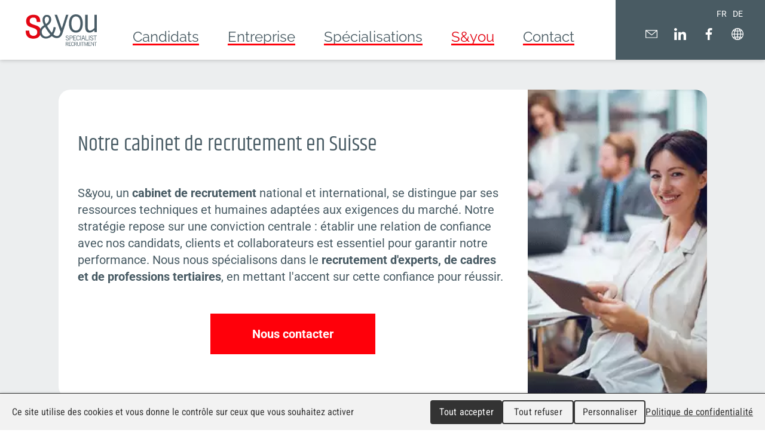

--- FILE ---
content_type: text/html; charset=utf-8
request_url: https://www.sandyou.ch/SandYou/Presentation-de-Sandyou
body_size: 4751
content:

<!DOCTYPE html>

<html lang="fr">
<head>
    <meta charset="utf-8" />
    <meta name="viewport" content="width=device-width, initial-scale=1.0, user-scalable=no">
<title>Pr&#233;sentation de S&amp;you | Sandyou - S&amp;You</title>
<meta name="Generator" content="WebMaker 5.0 - https://www.webmaker.ch">
<meta name="Author" content="UDITIS SA - https://www.uditis.ch">
    <meta name="description" content="S&amp;you b&#233;n&#233;ficie du savoir-faire d’un grand groupe reconnu dans l’univers des Ressources Humaines." />
    <link rel="canonical" href="https://www.sandyou.ch/sandyou/presentation-de-sandyou" />

    <link rel="apple-touch-icon" sizes="180x180" href="/apple-touch-icon.png">
    <link rel="icon" type="image/png" sizes="32x32" href="/favicon-32x32.png">
    <link rel="icon" type="image/png" sizes="16x16" href="/favicon-16x16.png">
    <link rel="manifest" href="/site.webmanifest">
    <link rel="mask-icon" href="/safari-pinned-tab.svg" color="#ff000a">
    <meta name="msapplication-TileColor" content="#ffffff">
    <meta name="theme-color" content="#ffffff">
    
    <meta name="google-site-verification" content="CTb7wjNnCU8jNRVMQKP_TWtTpoakFxDDyvtHcCu7HVA" />

<link href="/Content/site.min.css" rel="stylesheet"/>
<script src="/scripts/bundleCms.min.js"></script>

    <script type="text/javascript">
        (window.jQuery ? $(document).ready : ready)(function() {
		    tarteaucitron.user.googletagmanagerId = 'GTM-N59JJNTZ';
		    (tarteaucitron.job = tarteaucitron.job || []).push('googletagmanager');
	    });
    </script>
    <script src="/Scripts/showMore.js" type="text/javascript"></script>
    

</head>
<body class="hasBackground ">


<!-- Google Tag Manager (noscript) --><noscript><iframe src="https://www.googletagmanager.com/ns.html?id=GTM-N59JJNTZ" height="0" width="0" style="display:none;visibility:hidden"></iframe></noscript><!-- End Google Tag Manager (noscript) -->


    <div id="divBody">
        <header id="whiteHeader">


<div>
    <a id="logo" href="/" title="Accueil">Cabinet de recrutement suisse romande | S&you</a>
   
    
<a id="showMenu">Menu</a>
<ul id="top-menu" role="menu" class="hidden-xs">
        <li >
            <a href="/candidats" title="Candidats"><span>Candidats</span></a>
                <ul>
                        <li >
                            <a href="/candidats/offres-emploi" title="Nos offres d&#39;emploi"><span>Nos offres d&#39;emploi</span></a>
                        </li>
                        <li >
                            <a href="/candidats/definir-votre-projet" title="D&#233;finir votre projet"><span>D&#233;finir votre projet</span></a>
                        </li>
                        <li >
                            <a href="/candidats/vous-accompagner" title="Vous accompagner"><span>Vous accompagner</span></a>
                        </li>
                        <li >
                            <a href="/candidats/Candidature-spontanee" title="Candidature spontan&#233;e"><span>Candidature spontan&#233;e</span></a>
                        </li>
                        <li >
                            <a href="/candidats/Recommandez-une-personne" title="Recommandez une personne"><span>Recommandez une personne</span></a>
                        </li>
                </ul>
        </li>
        <li >
            <a href="/entreprise" title="Entreprise"><span>Entreprise</span></a>
                <ul>
                        <li >
                            <a href="/Entreprise/Besoin-de-renfort" title="Besoin de renfort ?"><span>Besoin de renfort ?</span></a>
                        </li>
                        <li >
                            <a href="/entreprises/notre-organisation" title="Notre organisation"><span>Notre organisation</span></a>
                        </li>
                        <li >
                            <a href="/entreprises/quel-employeur-etes-vous" title="Quel employeur &#234;tes-vous ?"><span>Quel employeur &#234;tes-vous ?</span></a>
                        </li>
                        <li >
                            <a href="/sandyou/services-recrutement" title="Nos activit&#233;s"><span>Nos activit&#233;s</span></a>
                        </li>
                        <li >
                            <a href="/entreprises/accompagnement-personnalise-recrutement" title="Un accompagnement au plus pr&#232;s"><span>Un accompagnement au plus pr&#232;s</span></a>
                        </li>
                </ul>
        </li>
        <li >
            <a href="/specialisations" title="Sp&#233;cialisations"><span>Sp&#233;cialisations</span></a>
                <ul>
                        <li >
                            <a href="/specialisations/cabinet-de-recrutement" title="Recrutement"><span>Recrutement</span></a>
                        </li>
                        <li >
                            <a href="/specialisations/chasseur-de-talent" title="Chasseur de talent"><span>Chasseur de talent</span></a>
                        </li>
                        <li >
                            <a href="/specialisations/interim-management" title="Interim Management"><span>Interim Management</span></a>
                        </li>
                        <li >
                            <a href="/specialisations/rpo" title="RPO"><span>RPO</span></a>
                        </li>
                        <li >
                            <a href="/specialisations/outplacement" title="Outplacement"><span>Outplacement</span></a>
                        </li>
                        <li >
                            <a href="/entreprises/assessment" title="Assessment"><span>Assessment</span></a>
                        </li>
                        <li >
                            <a href="/specialisations/recrutement-international" title="Recrutement &#224; l’international"><span>Recrutement &#224; l’international</span></a>
                        </li>
                </ul>
        </li>
        <li   class="selected"   >
            <a href="/SandYou" title="S&amp;you"><span>S&amp;you</span></a>
                <ul>
                        <li >
                            <a href="/actualites" title="Actualit&#233;s"><span>Actualit&#233;s</span></a>
                        </li>
                        <li   class="selected"   >
                            <a href="/sandyou/presentation-de-sandyou" title="Pr&#233;sentation de S&amp;you"><span>Pr&#233;sentation de S&amp;you</span></a>
                        </li>
                        <li >
                            <a href="/sandyou/ou-nous-trouver" title="O&#249; nous trouver"><span>O&#249; nous trouver</span></a>
                        </li>
                        <li >
                            <a href="/sandyou/rejoindre-l-equipe-sandyou" title="Rejoindre l&#39;&#233;quipe S&amp;you"><span>Rejoindre l&#39;&#233;quipe S&amp;you</span></a>
                        </li>
                        <li >
                            <a href="/sandyou/ils-nous-font-confiance" title="Ils nous font confiance"><span>Ils nous font confiance</span></a>
                        </li>
                </ul>
        </li>
        <li >
            <a href="/contact" title="Contact"><span>Contact</span></a>
        </li>
</ul>



    <div class="shortcutContainer andLanguage">



    <ul class="language-selector">
                <li class="current-language"><span></span></li>
                <li class="current-language"><span>FR</span></li>
                <li></li>
                <li><a href="/Page/ChangeLanguage?lang=DE&amp;nodeKey=Navigation.19" hreflang="DE">DE</a></li>
    </ul>
    


    <ul class="shortcut">
                <li>
                    <a href="/contact" >
                            <img src="/FileDownload/Image/91" alt="Contact" loading="lazy" />
                    </a>
                </li>
                <li>
                    <a href="https://www.linkedin.com/company/sandyouswitzerland/"   target="_blank"   >
                            <img src="/FileDownload/Image/89" alt="LinkedIn" loading="lazy" />
                    </a>
                </li>
                <li>
                    <a href="https://www.facebook.com/votreprochainposte"   target="_blank"   >
                            <img src="/FileDownload/Image/88" alt="Facebook" loading="lazy" />
                    </a>
                </li>
                <li>
                    <a href="/Autres-SandYou" >
                            <img src="/FileDownload/Image/90" alt="Autres SandYou" loading="lazy" />
                    </a>
                </li>
    </ul>

    </div>
    
</div>

        </header>

        <header id="bannerHeader">






        </header>

        <section id="mainContent">
            



<div class="centerContent fullWidth">
    <div class="restrictedWidth spaced">
        <div class="vignetteFlex">        
            <div class="content"><div class='page-content page-content-htmltext'>
<h1>Notre cabinet de recrutement en Suisse</h1>
<p>S&amp;you, un <strong>cabinet de recrutement</strong> national et international, se distingue par ses ressources techniques et humaines adapt&eacute;es aux exigences du march&eacute;. Notre strat&eacute;gie repose sur une conviction centrale : &eacute;tablir une relation de confiance avec nos candidats, clients et collaborateurs est essentiel pour garantir notre performance. Nous nous sp&eacute;cialisons dans le <strong>recrutement d'experts, de cadres et de professions tertiaires</strong>, en mettant l'accent sur cette confiance pour r&eacute;ussir.</p>
<p>&nbsp;</p></div><div class='page-content page-content-htmltext'>
<p style="text-align: center;"><a class="job-btn" href="/Entreprise/Besoin-de-renfort">Nous contacter</a></p></div></div>
            <div class="image"><div class='page-content page-content-image'>    <img src="/FileDownload/GetImage/44"   alt=""   loading="lazy" class="img-responsive" />
</div></div>
        </div>
        <div class="vignette white redTag"><div class='page-content page-content-htmltext'>
<h2>LE PARLER &laquo; VRAI &raquo;</h2>
<p>Au-del&agrave; des offres d'emploi et des CV, chez S&amp;you, nous prenons le temps d&rsquo;&eacute;tablir des &eacute;changes approfondis autour de vos projets, de leur contexte ainsi que de leur objectif &agrave; long terme. Oser se dire les choses et prendre le temps de se parler&hellip; vraiment, &ccedil;a change tout.</p></div></div>
        <div class="vignetteFlex redTag">
            <div class="image"><div class='page-content page-content-image'>    <img src="/FileDownload/GetImage/43"   alt=""   loading="lazy" class="img-responsive" />
</div></div>
            <div class="content"><div class='page-content page-content-htmltext'>
<h2>LA FORCE D'UN GRAND, LA PROXIMIT&Eacute; EN PLUS</h2>
<p>S&amp;you b&eacute;n&eacute;ficie du savoir-faire d&rsquo;un grand groupe reconnu dans l&rsquo;univers des Ressources Humaines. Nos consultants pr&eacute;sents en Suisse romande b&eacute;n&eacute;ficient ainsi d&rsquo;une forte expertise RH et des moyens d&rsquo;une marque internationale pour vous accompagner dans vos projets de recrutement en Suisse comme &agrave; l&rsquo;&eacute;tranger.</p></div></div>
        </div>
        <div class="vignette white redTag"><div class='page-content page-content-htmltext'>
<h2>MIEUX QU'UN CONSULTANT : UN PARTENAIRE</h2>
<p>Expert dans son m&eacute;tier mais aussi dans le v&ocirc;tre, votre consultant S&amp;you est un interlocuteur de confiance. Il apprendra &agrave; vous conna&icirc;tre, &agrave; comprendre vos enjeux et vos objectifs pour vous apporter les r&eacute;ponses que vous attendez&hellip;et aussi celles auxquelles vous ne vous attendez pas.</p></div></div>
    </div>
</div>




        </section>

        <footer id="mainFooter">

<div class="topFooter">
    <div class="left">
        <a href="/Mentions-legales">Mentions l&#233;gales</a>
        <a href="/Contact">Contact</a>
        <a href="/Protection-des-donnees">Protection des donn&#233;es</a>
    </div>
    <div class="right">
        <a href="/Impressum" target="_blank">Impressum</a>
    </div>
</div>
<div class="showWhenBurger">



    <ul class="language-selector">
                <li class="current-language"><span></span></li>
                <li class="current-language"><span>FR</span></li>
                <li></li>
                <li><a href="/Page/ChangeLanguage?lang=DE&amp;nodeKey=Navigation.19" hreflang="DE">DE</a></li>
    </ul>
    
</div>
<div class="botFooter">
    
<ul id="footer-menu" role="menu">
        <li >
            <a href="/candidats" title="Candidats"><span>Candidats</span></a>
                <ul>
                        <li >
                            <a href="/candidats/offres-emploi" title="Nos offres d&#39;emploi"><span>Nos offres d&#39;emploi</span></a>                          
                        </li>
                        <li >
                            <a href="/candidats/definir-votre-projet" title="D&#233;finir votre projet"><span>D&#233;finir votre projet</span></a>                          
                        </li>
                        <li >
                            <a href="/candidats/vous-accompagner" title="Vous accompagner"><span>Vous accompagner</span></a>                          
                        </li>
                        <li >
                            <a href="/candidats/Candidature-spontanee" title="Candidature spontan&#233;e"><span>Candidature spontan&#233;e</span></a>                          
                        </li>
                        <li >
                            <a href="/candidats/Recommandez-une-personne" title="Recommandez une personne"><span>Recommandez une personne</span></a>                          
                        </li>
                </ul>
        </li>
        <li >
            <a href="/entreprise" title="Entreprise"><span>Entreprise</span></a>
                <ul>
                        <li >
                            <a href="/Entreprise/Besoin-de-renfort" title="Besoin de renfort ?"><span>Besoin de renfort ?</span></a>                          
                        </li>
                        <li >
                            <a href="/entreprises/notre-organisation" title="Notre organisation"><span>Notre organisation</span></a>                          
                        </li>
                        <li >
                            <a href="/entreprises/quel-employeur-etes-vous" title="Quel employeur &#234;tes-vous ?"><span>Quel employeur &#234;tes-vous ?</span></a>                          
                        </li>
                        <li >
                            <a href="/sandyou/services-recrutement" title="Nos activit&#233;s"><span>Nos activit&#233;s</span></a>                          
                        </li>
                        <li >
                            <a href="/entreprises/accompagnement-personnalise-recrutement" title="Un accompagnement au plus pr&#232;s"><span>Un accompagnement au plus pr&#232;s</span></a>                          
                        </li>
                </ul>
        </li>
        <li >
            <a href="/specialisations" title="Sp&#233;cialisations"><span>Sp&#233;cialisations</span></a>
                <ul>
                        <li >
                            <a href="/specialisations/cabinet-de-recrutement" title="Recrutement"><span>Recrutement</span></a>                          
                        </li>
                        <li >
                            <a href="/specialisations/chasseur-de-talent" title="Chasseur de talent"><span>Chasseur de talent</span></a>                          
                        </li>
                        <li >
                            <a href="/specialisations/interim-management" title="Interim Management"><span>Interim Management</span></a>                          
                        </li>
                        <li >
                            <a href="/specialisations/rpo" title="RPO"><span>RPO</span></a>                          
                        </li>
                        <li >
                            <a href="/specialisations/outplacement" title="Outplacement"><span>Outplacement</span></a>                          
                        </li>
                        <li >
                            <a href="/entreprises/assessment" title="Assessment"><span>Assessment</span></a>                          
                        </li>
                        <li >
                            <a href="/specialisations/recrutement-international" title="Recrutement &#224; l’international"><span>Recrutement &#224; l’international</span></a>                          
                        </li>
                </ul>
        </li>
        <li   class="selected"   >
            <a href="/SandYou" title="S&amp;you"><span>S&amp;you</span></a>
                <ul>
                        <li >
                            <a href="/actualites" title="Actualit&#233;s"><span>Actualit&#233;s</span></a>                          
                        </li>
                        <li   class="selected"   >
                            <a href="/sandyou/presentation-de-sandyou" title="Pr&#233;sentation de S&amp;you"><span>Pr&#233;sentation de S&amp;you</span></a>                          
                        </li>
                        <li >
                            <a href="/sandyou/ou-nous-trouver" title="O&#249; nous trouver"><span>O&#249; nous trouver</span></a>                          
                        </li>
                        <li >
                            <a href="/sandyou/rejoindre-l-equipe-sandyou" title="Rejoindre l&#39;&#233;quipe S&amp;you"><span>Rejoindre l&#39;&#233;quipe S&amp;you</span></a>                          
                        </li>
                        <li >
                            <a href="/sandyou/ils-nous-font-confiance" title="Ils nous font confiance"><span>Ils nous font confiance</span></a>                          
                        </li>
                </ul>
        </li>
</ul>

    
</div>
        </footer>
    </div>


</body>
</html>

--- FILE ---
content_type: application/javascript
request_url: https://www.sandyou.ch/Scripts/showMore.js
body_size: 2749
content:
var ShowMore = (function () {
    'use strict';

    const getNumber = (_ref, type) => {
        let {
            rows,
            children
        } = _ref;
        const elementType = type === "table" ? rows : children;
        const numbersElementHidden = [].slice.call(elementType).filter(el => el.classList.contains("hidden")).length;
        return numbersElementHidden !== 0 ? " " + numbersElementHidden : "";
    };
    const htmlSubstr = (originalText, count) => {
        let div = createElement("div");
        div.insertAdjacentHTML("afterbegin", originalText);
        walk(div, track);
        function track(el) {
            if (count > 0) {
                let len = el.data.length;
                count -= len;
                if (count <= 0) {
                    el.data = el.substringData(0, el.data.length + count);
                }
            } else {
                el.data = "";
            }
        }
        function walk(el, fn) {
            let node = el.firstChild;
            do {
                if (node.nodeType === 3) {
                    fn(node);
                } else if (node.nodeType === 1 && node.childNodes && node.childNodes[0]) {
                    walk(node, fn);
                }
            } while (node = node.nextSibling);
        }
        return div.innerHTML;
    };
    const addRemoveClass = function (element, type) {
        if (type === void 0) {
            type = false;
        }
        return element.classList[type ? "add" : "remove"]("hidden");
    };
    const setAttributes = (el, object) => {
        for (let key in object) {
            el.setAttribute(key, object[key]);
        }
    };
    const createElement = type => document.createElement(type);

    const defaultRegex = {
        newLine: {
            match: /(\r\n|\n|\r)/gm,
            replace: ""
        },
        space: {
            match: /\s\s+/gm,
            replace: " "
        },
        br: {
            match: /<br\s*\/?>/gim,
            replace: ""
        },
        html: {
            match: /(<((?!b|\/b|!strong|\/strong)[^>]+)>)/gi,
            replace: ""
        }
    };

    const defaultOptions = {
        typeElement: "span",
        more: false,
        less: false,
        number: false,
        nobutton: false,
        after: 0,
        btnClass: "show-more-btn",
        btnClassAppend: null
    };

    class ShowMore {
        constructor(className, _temp) {
            let {
                onMoreLess = () => {},
                regex = {},
                config
            } = _temp === void 0 ? {} : _temp;
            this._initial = () => {
                const {
                    element,
                    after,
                    ellipsis,
                    nobutton,
                    limit,
                    type
                } = this._object;
                setAttributes(element, {
                    "aria-expanded": "false"
                });
                const limitCounts = limit + after;
                const ellips = ellipsis === false ? "" : "...";
                if (type === "text") {
                    const originalText = element.innerHTML.trim();
                    const elementText = element.textContent.trim();
                    if (elementText.length > limitCounts) {
                        let orgTexReg = originalText;
                        for (let key in this._regex) {
                            const {
                                match,
                                replace
                            } = this._regex[key];
                            if (key && match) orgTexReg = orgTexReg.replace(match, replace);
                        }
                        const truncatedText = htmlSubstr(orgTexReg, limit - 1).concat(ellips);
                        element.textContent = "";
                        element.insertAdjacentHTML("beforeend", truncatedText);
                        this._clickEvent(element, { ...this._object,
                            originalText,
                            truncatedText
                        });
                        if (nobutton) return;
                        this._addBtn(this._object);
                    }
                }
                if (type === "list" || type === "table") {
                    const items = this._getNumberCount(element, type);
                    if (items.length > limitCounts) {
                        for (let i = limit; i < items.length; i++) {
                            addRemoveClass(items[i], true);
                        }
                        if (!nobutton) {
                            this._addBtn(this._object);
                        }
                        this._clickEvent(type === "list" ? element : element.nextElementSibling, this._object);
                        if (nobutton) return;
                    }
                }
            };
            this._clickEvent = (element, object) => element.addEventListener("click", this._handleEvent.bind(this, object));
            this._createBtn = _ref => {
                let {
                    element,
                    number,
                    less,
                    more,
                    type,
                    btnClass,
                    btnClassAppend
                } = _ref;
                const typeAria = this._checkExp ? less || "" : more || "";
                const label = this._checkExp ? "collapse" : "expand";
                const expanded = this._checkExp ? true : false;
                const button = createElement("button");
                button.className = btnClassAppend == null ? btnClass : btnClass + " " + btnClassAppend;
                setAttributes(button, {
                    "aria-expanded": expanded,
                    "aria-label": label,
                    tabindex: 0
                });
                button.insertAdjacentHTML("beforeend", number ? typeAria + getNumber(element, type) : typeAria);
                return button;
            };
            this._handleEvent = (object, _ref2) => {
                let {
                    target
                } = _ref2;
                const {
                    element,
                    type,
                    limit,
                    less,
                    typeElement,
                    originalText,
                    truncatedText,
                    btnClass
                } = object;
                const checkContainsClass = target.classList.contains(btnClass);
                if (!checkContainsClass) return;
                const ariaExpanded = element.getAttribute("aria-expanded");
                this._checkExp = ariaExpanded === "false";
                if (type === "text" && checkContainsClass) {
                    element.textContent = "";
                    element.insertAdjacentHTML("beforeend", this._checkExp ? originalText : truncatedText);
                    if (less) {
                        const el = createElement(typeElement);
                        el.classList.add("show-more-wrapper");
                        el.insertAdjacentElement("beforeend", this._createBtn(object));
                        element.appendChild(el);
                    }
                }
                if (type === "list" || type === "table") {
                    const items = this._getNumberCount(element, type);
                    for (let i = 0; i < items.length; i++) {
                        const typeRemove = type === "list" ? i >= limit && i < items.length - 1 : i >= limit;
                        if (ariaExpanded === "false") {
                            addRemoveClass(items[i]);
                        } else if (typeRemove) {
                            addRemoveClass(items[i], true);
                        }
                    }
                }
                if (type) {
                    this._setExpand({ ...object,
                        target
                    });
                }
            };
            this._getNumberCount = (element, type) => {
                return type === "list" ? [].slice.call(element.children) : element.rows;
            };
            this._addBtn = object => {
                const {
                    type,
                    element,
                    more,
                    typeElement
                } = object;
                if (!more) return;
                if (type === "table") {
                    element.insertAdjacentElement("afterend", this._createBtn(object));
                } else {
                    const el = createElement(typeElement);
                    el.classList.add("show-more-wrapper");
                    el.appendChild(this._createBtn(object));
                    element.appendChild(el);
                }
            };
            this._setExpand = object => {
                const {
                    element,
                    type,
                    less,
                    more,
                    number,
                    target
                } = object;
                const typeAria = this._checkExp ? less : more;
                const aria = this._checkExp ? "expand" : "collapse";
                const ariaText = type === "table" ? type : "the " + type;
                const lastChild = element.lastElementChild;
                setAttributes(element, {
                    "aria-expanded": this._checkExp
                });
                setAttributes(target, {
                    "aria-expanded": this._checkExp,
                    "aria-label": aria + " " + ariaText
                });
                this._onMoreLess(aria, object);
                if (typeAria) {
                    target.innerHTML = number ? typeAria + getNumber(element, type) : typeAria;
                } else if (type === "table") {
                    target.parentNode.removeChild(target);
                } else if (type === "list") {
                    lastChild.parentNode.removeChild(lastChild);
                }
            };
            const elements = [].slice.call(document.querySelectorAll(className));
            this._onMoreLess = onMoreLess;
            this._regex = { ...defaultRegex,
                ...regex
            };
            elements.map((item, index) => {
                const configData = JSON.parse(item.getAttribute("data-config"));
                const configGlobal = config;
                const configDataAndGlobal = { ...configGlobal,
                    ...configData
                };
                this._object = {
                    index,
                    classArray: item.classList,
                    ...defaultOptions,
                    ...configDataAndGlobal,
                    typeElement: configDataAndGlobal.element || "span",
                    element: item
                };
                this._initial();
            });
        }
    }

    return ShowMore;

})();

--- FILE ---
content_type: image/svg+xml
request_url: https://www.sandyou.ch/Content/images/LOGO_SandYOU.svg
body_size: 6557
content:
<?xml version="1.0" encoding="utf-8"?>
<!-- Generator: Adobe Illustrator 16.0.0, SVG Export Plug-In . SVG Version: 6.00 Build 0)  -->
<!DOCTYPE svg PUBLIC "-//W3C//DTD SVG 1.1//EN" "http://www.w3.org/Graphics/SVG/1.1/DTD/svg11.dtd">
<svg version="1.1" id="Logo" xmlns="http://www.w3.org/2000/svg" xmlns:xlink="http://www.w3.org/1999/xlink" x="0px" y="0px"
	 width="291.549px" height="129.835px" viewBox="0 0 291.549 129.835" enable-background="new 0 0 291.549 129.835"
	 xml:space="preserve">
<g>
	<g>
		<path fill="#E30613" d="M62.044,70.595c0,19.639-12.686,29.196-30.067,29.196C0.346,99.791,0,76.332,0,66.772h14.598
			c0,11.295,3.129,21.551,17.379,21.551c4.694,0,15.469-2.257,15.469-15.467c0-12.518-11.472-15.121-22.768-18.947
			C13.382,50.086,1.737,46.784,1.737,27.492c0-17.379,13.556-25.722,29.719-25.722c27.113,0,28.156,18.771,28.329,29.721H45.187
			c0-11.82-3.129-18.249-13.731-18.249c-4.691,0-15.12,1.216-15.12,14.25c0,10.95,11.472,13.036,22.941,16.86
			C50.575,48.175,62.044,52.172,62.044,70.595"/>
		<path fill="#495C66" d="M126.946,89.073c-5.496,0-9.608-3.826-13.692-7.069c5.886-9.007,8.407-18.855,9.969-28.463l-8.407-1.561
			c-1.441,7.686-3.724,17.895-7.807,23.419c-7.807-8.647-14.292-18.616-19.457-28.464c9.008-6.005,17.054-14.051,17.054-25.581
			c0-11.29-6.966-19.216-17.655-19.216c-11.049,0-18.015,8.887-18.015,20.417c0,9.007,3.242,15.012,6.485,21.858
			c-10.569,6.485-18.736,15.613-18.736,28.704c0,14.772,11.77,26.302,26.182,26.302c9.488,0,17.174-4.083,24.14-10.088
			c5.284,3.963,11.29,8.133,19.937,8.133c13.926,0,20.67-9.521,24.522-21.718l23.494-73.692h-9.5l-17.589,55.333L128.616,2.054
			h-10.142l24.393,69.584C138.701,86.823,134.357,89.073,126.946,89.073z M86.833,9.824c5.404,0,8.767,4.324,8.767,9.969
			c0,9.248-5.405,15.373-12.371,19.816c-3.242-5.524-5.284-11.049-5.284-17.415C77.945,16.429,80.587,9.824,86.833,9.824z
			 M83.47,91.372c-10.569,0-17.775-9.007-17.775-19.216c0-9.848,6.125-15.373,13.812-20.297
			c5.885,11.049,13.211,21.498,21.377,30.986C95.96,88.009,90.796,91.372,83.47,91.372z"/>
		<path fill="#495C66" d="M205.76,0c-15.792,0-28.373,10.913-28.373,37.488c0,26.575,12.581,37.487,28.373,37.487
			c15.791,0,28.373-10.913,28.373-37.487C234.132,10.913,221.55,0,205.76,0z M205.76,66.502c-15.406,0-18.359-16.946-18.359-29.014
			c0-12.068,2.953-29.015,18.359-29.015c15.406,0,18.358,16.946,18.358,29.015C224.118,49.556,221.166,66.502,205.76,66.502z"/>
		<path fill="#495C66" d="M281.535,2.054v53.921c-3.98,4.75-12.068,10.784-18.23,10.784c-8.088,0-9.372-10.913-9.372-18.358V2.054
			h-10.014v48.914c0,18.487,8.088,24.007,18.102,24.007c8.088,0,13.608-4.621,19.514-9.371v7.317h10.014V2.054H281.535z"/>
	</g>
	<g>
		<g>
			<path fill="#495C66" d="M163.99,129.614v-15.952h5.126c3.447,0,5.325,1.547,5.325,4.197c0,2.254-1.303,3.535-3.182,4.154
				l3.38,7.601h-1.922l-3.226-7.247h-3.734v7.247H163.99z M165.758,120.865h3.204c2.431,0,3.712-0.906,3.712-2.917
				c0-2.144-1.458-2.784-3.734-2.784h-3.182V120.865z"/>
			<path fill="#495C66" d="M186.006,113.662v1.502h-7.799v5.348h5.546v1.502h-5.546v6.098h8.241v1.503h-10.009v-15.952H186.006z"/>
			<path fill="#495C66" d="M197.86,124.842c-0.707,2.961-2.342,4.993-5.612,4.993c-3.58,0-6.099-2.606-6.099-8.197
				c0-5.192,2.254-8.196,6.099-8.196c2.96,0,4.684,1.723,5.391,4.64l-1.635,0.485c-0.574-2.253-1.591-3.623-3.977-3.623
				c-2.298,0-4.11,2.121-4.11,6.694c0,4.618,1.812,6.695,4.463,6.695c2.453,0,3.403-1.856,3.889-3.801L197.86,124.842z"/>
			<path fill="#495C66" d="M198.972,129.614v-15.952h5.126c3.447,0,5.325,1.547,5.325,4.197c0,2.254-1.303,3.535-3.182,4.154
				l3.38,7.601h-1.922l-3.226-7.247h-3.734v7.247H198.972z M200.739,120.865h3.204c2.431,0,3.712-0.906,3.712-2.917
				c0-2.144-1.458-2.784-3.734-2.784h-3.182V120.865z"/>
			<path fill="#495C66" d="M213.036,113.662v11.268c0,1.856,1.326,3.403,3.822,3.403s3.823-1.547,3.823-3.403v-11.268h1.768v11.136
				c0,3.182-2.298,5.037-5.59,5.037c-3.292,0-5.59-1.855-5.59-5.037v-11.136H213.036z"/>
			<path fill="#495C66" d="M226.938,113.662v15.952h-1.768v-15.952H226.938z"/>
			<path fill="#495C66" d="M234.712,115.164v14.45h-1.768v-14.45h-4.772v-1.502h11.313v1.502H234.712z"/>
			<path fill="#495C66" d="M252.578,129.614v-14.583h-0.066l-4.463,14.583h-1.37l-4.485-14.583h-0.066v14.583h-1.591v-15.952h2.74
				l4.065,12.903h0.044l3.999-12.903h2.784v15.952H252.578z"/>
			<path fill="#495C66" d="M266.291,113.662v1.502h-7.799v5.348h5.546v1.502h-5.546v6.098h8.241v1.503h-10.009v-15.952H266.291z"/>
			<path fill="#495C66" d="M268.042,129.614v-15.952h2.541l6.959,12.284h0.089v-12.284h1.591v15.952h-1.458l-8.086-14.229h-0.044
				v14.229H268.042z"/>
			<path fill="#495C66" d="M286.776,115.164v14.45h-1.768v-14.45h-4.772v-1.502h11.313v1.502H286.776z"/>
		</g>
		<g>
			<path fill="#495C66" d="M174.733,92.062c-0.486-1.889-2.024-3.4-4.535-3.4c-2.268,0-3.617,1.079-3.644,3.022
				c-0.054,4.266,10.959,3.186,10.959,9.448c0,2.834-1.593,5.722-6.559,5.722c-4.265,0-5.938-2.753-6.964-5.074l1.971-0.702
				c0.783,2.052,2.24,3.941,5.102,3.941s4.292-1.512,4.292-3.509c0-4.967-10.959-3.51-10.959-9.664c0-2.807,2.349-5.021,5.857-5.021
				c3.023,0,5.399,1.593,6.424,4.805L174.733,92.062z"/>
			<path fill="#495C66" d="M179.933,106.584V87.095h6.802c4.157,0,5.965,2.376,5.965,5.453c0,3.239-2.24,5.345-7.153,5.345h-3.455
				v8.691H179.933z M182.093,96.057h3.671c3.59,0,4.778-1.241,4.778-3.563s-1.377-3.563-4.292-3.563h-4.157V96.057z"/>
			<path fill="#495C66" d="M206.517,87.095v1.836h-9.528v6.532h6.775v1.836h-6.775v7.449h10.068v1.836h-12.228V87.095H206.517z"/>
			<path fill="#495C66" d="M221.674,100.754c-0.864,3.616-2.861,6.1-6.856,6.1c-4.373,0-7.45-3.185-7.45-10.014
				c0-6.344,2.753-10.015,7.45-10.015c3.617,0,5.723,2.105,6.586,5.669l-1.998,0.594c-0.702-2.754-1.943-4.427-4.858-4.427
				c-2.808,0-5.021,2.591-5.021,8.179c0,5.642,2.213,8.179,5.453,8.179c2.996,0,4.157-2.268,4.751-4.643L221.674,100.754z"/>
			<path fill="#495C66" d="M226.261,87.095v19.489h-2.16V87.095H226.261z"/>
			<path fill="#495C66" d="M228.412,106.584l5.992-19.489h3.212l5.992,19.489h-2.268l-1.835-6.101h-6.991l-1.835,6.101H228.412z
				 M233.054,98.648h5.912l-2.808-10.042h-0.297L233.054,98.648z"/>
			<path fill="#495C66" d="M245.553,106.584V87.095h2.16v17.653h9.231v1.836H245.553z"/>
			<path fill="#495C66" d="M261.296,87.095v19.489h-2.16V87.095H261.296z"/>
			<path fill="#495C66" d="M274.659,92.062c-0.486-1.889-2.024-3.4-4.535-3.4c-2.268,0-3.617,1.079-3.644,3.022
				c-0.054,4.266,10.959,3.186,10.959,9.448c0,2.834-1.593,5.722-6.559,5.722c-4.265,0-5.938-2.753-6.964-5.074l1.971-0.702
				c0.783,2.052,2.24,3.941,5.102,3.941s4.292-1.512,4.292-3.509c0-4.967-10.959-3.51-10.959-9.664c0-2.807,2.349-5.021,5.857-5.021
				c3.023,0,5.399,1.593,6.424,4.805L274.659,92.062z"/>
			<path fill="#495C66" d="M285.718,88.931v17.653h-2.159V88.931h-5.831v-1.836h13.82v1.836H285.718z"/>
		</g>
	</g>
</g>
</svg>


--- FILE ---
content_type: image/svg+xml
request_url: https://www.sandyou.ch/FileDownload/Image/89
body_size: 309
content:
<?xml version="1.0" encoding="utf-8"?>
<!-- Generator: Adobe Illustrator 27.2.0, SVG Export Plug-In . SVG Version: 6.00 Build 0)  -->
<svg version="1.1" id="Calque_1" xmlns="http://www.w3.org/2000/svg" xmlns:xlink="http://www.w3.org/1999/xlink" x="0px" y="0px"
	 viewBox="0 0 20 20" style="enable-background:new 0 0 20 20;" xml:space="preserve">
<style type="text/css">
	.st0{fill:#FFFFFF;}
</style>
<g>
	<path class="st0" d="M2.4,0C1.1,0,0,1.1,0,2.4c0,1.3,1.1,2.4,2.4,2.4c1.3,0,2.4-1.1,2.4-2.4C4.8,1.1,3.7,0,2.4,0z M0.3,20h4.1V6.7
		H0.3V20z M15,6.3c-2,0-3.4,1.1-3.9,2.2h-0.1V6.7h-4V20h4.1v-6.6c0-1.7,0.3-3.4,2.5-3.4c2.1,0,2.2,2,2.2,3.5V20H20v-7.3
		C20,9.1,19.2,6.3,15,6.3z"/>
</g>
</svg>


--- FILE ---
content_type: image/svg+xml
request_url: https://www.sandyou.ch/FileDownload/Image/88
body_size: 203
content:
<?xml version="1.0" encoding="utf-8"?>
<!-- Generator: Adobe Illustrator 27.2.0, SVG Export Plug-In . SVG Version: 6.00 Build 0)  -->
<svg version="1.1" id="Calque_1" xmlns="http://www.w3.org/2000/svg" xmlns:xlink="http://www.w3.org/1999/xlink" x="0px" y="0px"
	 viewBox="0 0 20 20" style="enable-background:new 0 0 20 20;" xml:space="preserve">
<style type="text/css">
	.st0{fill:#FFFFFF;}
</style>
<g>
	<path id="f" class="st0" d="M11.6,20v-9.1h3.1l0.5-3.6h-3.5V5.1c0-1,0.3-1.7,1.8-1.7l1.9,0V0.1c-0.3,0-1.4-0.1-2.7-0.1
		C9.7,0,7.9,1.7,7.9,4.7v2.6H4.8v3.6h3.1V20H11.6z"/>
</g>
</svg>


--- FILE ---
content_type: application/javascript
request_url: https://www.sandyou.ch/scripts/bundleCms.min.js
body_size: 113235
content:
var tns;!function(n,t){"object"==typeof module&&"object"==typeof module.exports?module.exports=n.document?t(n,!0):function(n){if(!n.document)throw new Error("jQuery requires a window with a document");return t(n)}:t(n)}("undefined"!=typeof window?window:this,function(n,t){function ii(n){var t=!!n&&"length"in n&&n.length,r=i.type(n);return"function"===r||i.isWindow(n)?!1:"array"===r||0===t||"number"==typeof t&&t>0&&t-1 in n}function ri(n,t,r){if(i.isFunction(t))return i.grep(n,function(n,i){return!!t.call(n,i,n)!==r});if(t.nodeType)return i.grep(n,function(n){return n===t!==r});if("string"==typeof t){if(we.test(t))return i.filter(t,n,r);t=i.filter(t,n)}return i.grep(n,function(n){return i.inArray(n,t)>-1!==r})}function kr(n,t){do n=n[t];while(n&&1!==n.nodeType);return n}function be(n){var t={};return i.each(n.match(s)||[],function(n,i){t[i]=!0}),t}function dr(){u.addEventListener?(u.removeEventListener("DOMContentLoaded",v),n.removeEventListener("load",v)):(u.detachEvent("onreadystatechange",v),n.detachEvent("onload",v))}function v(){(u.addEventListener||"load"===n.event.type||"complete"===u.readyState)&&(dr(),i.ready())}function nu(n,t,r){if(void 0===r&&1===n.nodeType){var u="data-"+t.replace(de,"-$1").toLowerCase();if(r=n.getAttribute(u),"string"==typeof r){try{r="true"===r?!0:"false"===r?!1:"null"===r?null:+r+""===r?+r:ke.test(r)?i.parseJSON(r):r}catch(f){}i.data(n,t,r)}else r=void 0}return r}function fi(n){for(var t in n)if(("data"!==t||!i.isEmptyObject(n[t]))&&"toJSON"!==t)return!1;return!0}function tu(n,t,r,u){if(ot(n)){var s,e,h=i.expando,l=n.nodeType,o=l?i.cache:n,f=l?n[h]:n[h]&&h;if(f&&o[f]&&(u||o[f].data)||void 0!==r||"string"!=typeof t)return f||(f=l?n[h]=c.pop()||i.guid++:h),o[f]||(o[f]=l?{}:{toJSON:i.noop}),"object"!=typeof t&&"function"!=typeof t||(u?o[f]=i.extend(o[f],t):o[f].data=i.extend(o[f].data,t)),e=o[f],u||(e.data||(e.data={}),e=e.data),void 0!==r&&(e[i.camelCase(t)]=r),"string"==typeof t?(s=e[t],null==s&&(s=e[i.camelCase(t)])):s=e,s}}function iu(n,t,u){if(ot(n)){var o,s,h=n.nodeType,f=h?i.cache:n,e=h?n[i.expando]:i.expando;if(f[e]){if(t&&(o=u?f[e]:f[e].data)){for(i.isArray(t)?t=t.concat(i.map(t,i.camelCase)):(t in o)?t=[t]:(t=i.camelCase(t),t=(t in o)?[t]:t.split(" ")),s=t.length;s--;)delete o[t[s]];if(u?!fi(o):!i.isEmptyObject(o))return}(u||(delete f[e].data,fi(f[e])))&&(h?i.cleanData([n],!0):r.deleteExpando||f!=f.window?delete f[e]:f[e]=void 0)}}}function ru(n,t,r,u){var h,e=1,l=20,c=u?function(){return u.cur()}:function(){return i.css(n,t,"")},s=c(),o=r&&r[3]||(i.cssNumber[t]?"":"px"),f=(i.cssNumber[t]||"px"!==o&&+s)&&oi.exec(i.css(n,t));if(f&&f[3]!==o){o=o||f[3];r=r||[];f=+s||1;do e=e||".5",f/=e,i.style(n,t,f+o);while(e!==(e=c()/s)&&1!==e&&--l)}return r&&(f=+f||+s||0,h=r[1]?f+(r[1]+1)*r[2]:+r[2],u&&(u.unit=o,u.start=f,u.end=h)),h}function ou(n){var i=eu.split("|"),t=n.createDocumentFragment();if(t.createElement)while(i.length)t.createElement(i.pop());return t}function f(n,t){var e,u,o=0,r="undefined"!=typeof n.getElementsByTagName?n.getElementsByTagName(t||"*"):"undefined"!=typeof n.querySelectorAll?n.querySelectorAll(t||"*"):void 0;if(!r)for(r=[],e=n.childNodes||n;null!=(u=e[o]);o++)!t||i.nodeName(u,t)?r.push(u):i.merge(r,f(u,t));return void 0===t||t&&i.nodeName(n,t)?i.merge([n],r):r}function ci(n,t){for(var u,r=0;null!=(u=n[r]);r++)i._data(u,"globalEval",!t||i._data(t[r],"globalEval"))}function ge(n){si.test(n.type)&&(n.defaultChecked=n.checked)}function hu(n,t,u,e,s){for(var l,h,k,c,w,b,v,d=n.length,y=ou(t),a=[],p=0;d>p;p++)if(h=n[p],h||0===h)if("object"===i.type(h))i.merge(a,h.nodeType?[h]:h);else if(su.test(h)){for(c=c||y.appendChild(t.createElement("div")),w=(uu.exec(h)||["",""])[1].toLowerCase(),v=o[w]||o._default,c.innerHTML=v[1]+i.htmlPrefilter(h)+v[2],l=v[0];l--;)c=c.lastChild;if(!r.leadingWhitespace&&hi.test(h)&&a.push(t.createTextNode(hi.exec(h)[0])),!r.tbody)for(h="table"!==w||li.test(h)?"<table>"!==v[1]||li.test(h)?0:c:c.firstChild,l=h&&h.childNodes.length;l--;)i.nodeName(b=h.childNodes[l],"tbody")&&!b.childNodes.length&&h.removeChild(b);for(i.merge(a,c.childNodes),c.textContent="";c.firstChild;)c.removeChild(c.firstChild);c=y.lastChild}else a.push(t.createTextNode(h));for(c&&y.removeChild(c),r.appendChecked||i.grep(f(a,"input"),ge),p=0;h=a[p++];)if(e&&i.inArray(h,e)>-1)s&&s.push(h);else if(k=i.contains(h.ownerDocument,h),c=f(y.appendChild(h),"script"),k&&ci(c),u)for(l=0;h=c[l++];)fu.test(h.type||"")&&u.push(h);return c=null,y}function vt(){return!0}function rt(){return!1}function au(){try{return u.activeElement}catch(n){}}function vi(n,t,r,u,f,e){var o,s;if("object"==typeof t){"string"!=typeof r&&(u=u||r,r=void 0);for(s in t)vi(n,s,r,u,t[s],e);return n}if(null==u&&null==f?(f=r,u=r=void 0):null==f&&("string"==typeof r?(f=u,u=void 0):(f=u,u=r,r=void 0)),f===!1)f=rt;else if(!f)return n;return 1===e&&(o=f,f=function(n){return i().off(n),o.apply(this,arguments)},f.guid=o.guid||(o.guid=i.guid++)),n.each(function(){i.event.add(this,t,f,u,r)})}function yu(n,t){return i.nodeName(n,"table")&&i.nodeName(11!==t.nodeType?t:t.firstChild,"tr")?n.getElementsByTagName("tbody")[0]||n.appendChild(n.ownerDocument.createElement("tbody")):n}function pu(n){return n.type=(null!==i.find.attr(n,"type"))+"/"+n.type,n}function wu(n){var t=eo.exec(n.type);return t?n.type=t[1]:n.removeAttribute("type"),n}function bu(n,t){if(1===t.nodeType&&i.hasData(n)){var u,f,o,s=i._data(n),r=i._data(t,s),e=s.events;if(e){delete r.handle;r.events={};for(u in e)for(f=0,o=e[u].length;o>f;f++)i.event.add(t,u,e[u][f])}r.data&&(r.data=i.extend({},r.data))}}function ho(n,t){var u,e,f;if(1===t.nodeType){if(u=t.nodeName.toLowerCase(),!r.noCloneEvent&&t[i.expando]){f=i._data(t);for(e in f.events)i.removeEvent(t,e,f.handle);t.removeAttribute(i.expando)}"script"===u&&t.text!==n.text?(pu(t).text=n.text,wu(t)):"object"===u?(t.parentNode&&(t.outerHTML=n.outerHTML),r.html5Clone&&n.innerHTML&&!i.trim(t.innerHTML)&&(t.innerHTML=n.innerHTML)):"input"===u&&si.test(n.type)?(t.defaultChecked=t.checked=n.checked,t.value!==n.value&&(t.value=n.value)):"option"===u?t.defaultSelected=t.selected=n.defaultSelected:"input"!==u&&"textarea"!==u||(t.defaultValue=n.defaultValue)}}function k(n,t,u,e){t=sr.apply([],t);var l,o,a,h,p,c,s=0,v=n.length,b=v-1,y=t[0],w=i.isFunction(y);if(w||v>1&&"string"==typeof y&&!r.checkClone&&fo.test(y))return n.each(function(i){var r=n.eq(i);w&&(t[0]=y.call(this,i,r.html()));k(r,t,u,e)});if(v&&(c=hu(t,n[0].ownerDocument,!1,n,e),l=c.firstChild,1===c.childNodes.length&&(c=l),l||e)){for(h=i.map(f(c,"script"),pu),a=h.length;v>s;s++)o=c,s!==b&&(o=i.clone(o,!0,!0),a&&i.merge(h,f(o,"script"))),u.call(n[s],o,s);if(a)for(p=h[h.length-1].ownerDocument,i.map(h,wu),s=0;a>s;s++)o=h[s],fu.test(o.type||"")&&!i._data(o,"globalEval")&&i.contains(p,o)&&(o.src?i._evalUrl&&i._evalUrl(o.src):i.globalEval((o.text||o.textContent||o.innerHTML||"").replace(oo,"")));c=l=null}return n}function ku(n,t,r){for(var u,o=t?i.filter(t,n):n,e=0;null!=(u=o[e]);e++)r||1!==u.nodeType||i.cleanData(f(u)),u.parentNode&&(r&&i.contains(u.ownerDocument,u)&&ci(f(u,"script")),u.parentNode.removeChild(u));return n}function du(n,t){var r=i(t.createElement(n)).appendTo(t.body),u=i.css(r[0],"display");return r.detach(),u}function yt(n){var r=u,t=pi[n];return t||(t=du(n,r),"none"!==t&&t||(ht=(ht||i("<iframe frameborder='0' width='0' height='0'/>")).appendTo(r.documentElement),r=(ht[0].contentWindow||ht[0].contentDocument).document,r.write(),r.close(),t=du(n,r),ht.detach()),pi[n]=t),t}function bi(n,t){return{get:function(){return n()?void delete this.get:(this.get=t).apply(this,arguments)}}}function ef(n){if(n in ff)return n;for(var i=n.charAt(0).toUpperCase()+n.slice(1),t=uf.length;t--;)if(n=uf[t]+i,n in ff)return n}function sf(n,t){for(var f,r,o,e=[],u=0,s=n.length;s>u;u++)r=n[u],r.style&&(e[u]=i._data(r,"olddisplay"),f=r.style.display,t?(e[u]||"none"!==f||(r.style.display=""),""===r.style.display&&st(r)&&(e[u]=i._data(r,"olddisplay",yt(r.nodeName)))):(o=st(r),(f&&"none"!==f||!o)&&i._data(r,"olddisplay",o?f:i.css(r,"display"))));for(u=0;s>u;u++)r=n[u],r.style&&(t&&"none"!==r.style.display&&""!==r.style.display||(r.style.display=t?e[u]||"":"none"));return n}function hf(n,t,i){var r=ao.exec(t);return r?Math.max(0,r[1]-(i||0))+(r[2]||"px"):t}function cf(n,t,r,u,f){for(var e=r===(u?"border":"content")?4:"width"===t?1:0,o=0;4>e;e+=2)"margin"===r&&(o+=i.css(n,r+b[e],!0,f)),u?("content"===r&&(o-=i.css(n,"padding"+b[e],!0,f)),"margin"!==r&&(o-=i.css(n,"border"+b[e]+"Width",!0,f))):(o+=i.css(n,"padding"+b[e],!0,f),"padding"!==r&&(o+=i.css(n,"border"+b[e]+"Width",!0,f)));return o}function lf(n,t,u){var o=!0,f="width"===t?n.offsetWidth:n.offsetHeight,e=d(n),s=r.boxSizing&&"border-box"===i.css(n,"boxSizing",!1,e);if(0>=f||null==f){if(f=p(n,t,e),(0>f||null==f)&&(f=n.style[t]),pt.test(f))return f;o=s&&(r.boxSizingReliable()||f===n.style[t]);f=parseFloat(f)||0}return f+cf(n,t,u||(s?"border":"content"),o,e)+"px"}function e(n,t,i,r,u){return new e.prototype.init(n,t,i,r,u)}function yf(){return n.setTimeout(function(){ut=void 0}),ut=i.now()}function bt(n,t){var r,i={height:n},u=0;for(t=t?1:0;4>u;u+=2-t)r=b[u],i["margin"+r]=i["padding"+r]=n;return t&&(i.opacity=i.width=n),i}function pf(n,t,i){for(var u,f=(h.tweeners[t]||[]).concat(h.tweeners["*"]),r=0,e=f.length;e>r;r++)if(u=f[r].call(i,t,n))return u}function yo(n,t,u){var f,a,p,v,s,w,h,b,l=this,y={},o=n.style,c=n.nodeType&&st(n),e=i._data(n,"fxshow");u.queue||(s=i._queueHooks(n,"fx"),null==s.unqueued&&(s.unqueued=0,w=s.empty.fire,s.empty.fire=function(){s.unqueued||w()}),s.unqueued++,l.always(function(){l.always(function(){s.unqueued--;i.queue(n,"fx").length||s.empty.fire()})}));1===n.nodeType&&("height"in t||"width"in t)&&(u.overflow=[o.overflow,o.overflowX,o.overflowY],h=i.css(n,"display"),b="none"===h?i._data(n,"olddisplay")||yt(n.nodeName):h,"inline"===b&&"none"===i.css(n,"float")&&(r.inlineBlockNeedsLayout&&"inline"!==yt(n.nodeName)?o.zoom=1:o.display="inline-block"));u.overflow&&(o.overflow="hidden",r.shrinkWrapBlocks()||l.always(function(){o.overflow=u.overflow[0];o.overflowX=u.overflow[1];o.overflowY=u.overflow[2]}));for(f in t)if(a=t[f],af.exec(a)){if(delete t[f],p=p||"toggle"===a,a===(c?"hide":"show")){if("show"!==a||!e||void 0===e[f])continue;c=!0}y[f]=e&&e[f]||i.style(n,f)}else h=void 0;if(i.isEmptyObject(y))"inline"===("none"===h?yt(n.nodeName):h)&&(o.display=h);else{e?"hidden"in e&&(c=e.hidden):e=i._data(n,"fxshow",{});p&&(e.hidden=!c);c?i(n).show():l.done(function(){i(n).hide()});l.done(function(){var t;i._removeData(n,"fxshow");for(t in y)i.style(n,t,y[t])});for(f in y)v=pf(c?e[f]:0,f,l),f in e||(e[f]=v.start,c&&(v.end=v.start,v.start="width"===f||"height"===f?1:0))}}function po(n,t){var r,f,e,u,o;for(r in n)if(f=i.camelCase(r),e=t[f],u=n[r],i.isArray(u)&&(e=u[1],u=n[r]=u[0]),r!==f&&(n[f]=u,delete n[r]),o=i.cssHooks[f],o&&"expand"in o){u=o.expand(u);delete n[f];for(r in u)r in n||(n[r]=u[r],t[r]=e)}else t[f]=e}function h(n,t,r){var e,o,s=0,a=h.prefilters.length,f=i.Deferred().always(function(){delete l.elem}),l=function(){if(o)return!1;for(var s=ut||yf(),t=Math.max(0,u.startTime+u.duration-s),h=t/u.duration||0,i=1-h,r=0,e=u.tweens.length;e>r;r++)u.tweens[r].run(i);return f.notifyWith(n,[u,i,t]),1>i&&e?t:(f.resolveWith(n,[u]),!1)},u=f.promise({elem:n,props:i.extend({},t),opts:i.extend(!0,{specialEasing:{},easing:i.easing._default},r),originalProperties:t,originalOptions:r,startTime:ut||yf(),duration:r.duration,tweens:[],createTween:function(t,r){var f=i.Tween(n,u.opts,t,r,u.opts.specialEasing[t]||u.opts.easing);return u.tweens.push(f),f},stop:function(t){var i=0,r=t?u.tweens.length:0;if(o)return this;for(o=!0;r>i;i++)u.tweens[i].run(1);return t?(f.notifyWith(n,[u,1,0]),f.resolveWith(n,[u,t])):f.rejectWith(n,[u,t]),this}}),c=u.props;for(po(c,u.opts.specialEasing);a>s;s++)if(e=h.prefilters[s].call(u,n,c,u.opts))return i.isFunction(e.stop)&&(i._queueHooks(u.elem,u.opts.queue).stop=i.proxy(e.stop,e)),e;return i.map(c,pf,u),i.isFunction(u.opts.start)&&u.opts.start.call(n,u),i.fx.timer(i.extend(l,{elem:n,anim:u,queue:u.opts.queue})),u.progress(u.opts.progress).done(u.opts.done,u.opts.complete).fail(u.opts.fail).always(u.opts.always)}function nt(n){return i.attr(n,"class")||""}function ue(n){return function(t,r){"string"!=typeof t&&(r=t,t="*");var u,f=0,e=t.toLowerCase().match(s)||[];if(i.isFunction(r))while(u=e[f++])"+"===u.charAt(0)?(u=u.slice(1)||"*",(n[u]=n[u]||[]).unshift(r)):(n[u]=n[u]||[]).push(r)}}function fe(n,t,r,u){function e(s){var h;return f[s]=!0,i.each(n[s]||[],function(n,i){var s=i(t,r,u);return"string"!=typeof s||o||f[s]?o?!(h=s):void 0:(t.dataTypes.unshift(s),e(s),!1)}),h}var f={},o=n===tr;return e(t.dataTypes[0])||!f["*"]&&e("*")}function rr(n,t){var u,r,f=i.ajaxSettings.flatOptions||{};for(r in t)void 0!==t[r]&&((f[r]?n:u||(u={}))[r]=t[r]);return u&&i.extend(!0,n,u),n}function is(n,t,i){for(var o,e,u,f,s=n.contents,r=n.dataTypes;"*"===r[0];)r.shift(),void 0===e&&(e=n.mimeType||t.getResponseHeader("Content-Type"));if(e)for(f in s)if(s[f]&&s[f].test(e)){r.unshift(f);break}if(r[0]in i)u=r[0];else{for(f in i){if(!r[0]||n.converters[f+" "+r[0]]){u=f;break}o||(o=f)}u=u||o}if(u)return(u!==r[0]&&r.unshift(u),i[u])}function rs(n,t,i,r){var h,u,f,s,e,o={},c=n.dataTypes.slice();if(c[1])for(f in n.converters)o[f.toLowerCase()]=n.converters[f];for(u=c.shift();u;)if(n.responseFields[u]&&(i[n.responseFields[u]]=t),!e&&r&&n.dataFilter&&(t=n.dataFilter(t,n.dataType)),e=u,u=c.shift())if("*"===u)u=e;else if("*"!==e&&e!==u){if(f=o[e+" "+u]||o["* "+u],!f)for(h in o)if(s=h.split(" "),s[1]===u&&(f=o[e+" "+s[0]]||o["* "+s[0]])){f===!0?f=o[h]:o[h]!==!0&&(u=s[0],c.unshift(s[1]));break}if(f!==!0)if(f&&n.throws)t=f(t);else try{t=f(t)}catch(l){return{state:"parsererror",error:f?l:"No conversion from "+e+" to "+u}}}return{state:"success",data:t}}function us(n){return n.style&&n.style.display||i.css(n,"display")}function fs(n){if(!i.contains(n.ownerDocument||u,n))return!0;while(n&&1===n.nodeType){if("none"===us(n)||"hidden"===n.type)return!0;n=n.parentNode}return!1}function ur(n,t,r,u){var f;if(i.isArray(t))i.each(t,function(t,i){r||os.test(n)?u(n,i):ur(n+"["+("object"==typeof i&&null!=i?t:"")+"]",i,r,u)});else if(r||"object"!==i.type(t))u(n,t);else for(f in t)ur(n+"["+f+"]",t[f],r,u)}function fr(){try{return new n.XMLHttpRequest}catch(t){}}function oe(){try{return new n.ActiveXObject("Microsoft.XMLHTTP")}catch(t){}}function se(n){return i.isWindow(n)?n:9===n.nodeType?n.defaultView||n.parentWindow:!1}var c=[],u=n.document,a=c.slice,sr=c.concat,ti=c.push,hr=c.indexOf,lt={},le=lt.toString,tt=lt.hasOwnProperty,r={},cr="1.12.4",i=function(n,t){return new i.fn.init(n,t)},ae=/^[\s\uFEFF\xA0]+|[\s\uFEFF\xA0]+$/g,ve=/^-ms-/,ye=/-([\da-z])/gi,pe=function(n,t){return t.toUpperCase()},w,ui,yr,pr,wr,br,s,at,gr,o,su,li,ht,pi,d,p,tf,ut,wt,af,vf,wf,bf,df,gf,dt,er,ni,or,he,ce;i.fn=i.prototype={jquery:cr,constructor:i,selector:"",length:0,toArray:function(){return a.call(this)},get:function(n){return null!=n?0>n?this[n+this.length]:this[n]:a.call(this)},pushStack:function(n){var t=i.merge(this.constructor(),n);return t.prevObject=this,t.context=this.context,t},each:function(n){return i.each(this,n)},map:function(n){return this.pushStack(i.map(this,function(t,i){return n.call(t,i,t)}))},slice:function(){return this.pushStack(a.apply(this,arguments))},first:function(){return this.eq(0)},last:function(){return this.eq(-1)},eq:function(n){var i=this.length,t=+n+(0>n?i:0);return this.pushStack(t>=0&&i>t?[this[t]]:[])},end:function(){return this.prevObject||this.constructor()},push:ti,sort:c.sort,splice:c.splice};i.extend=i.fn.extend=function(){var r,e,t,f,o,s,n=arguments[0]||{},u=1,c=arguments.length,h=!1;for("boolean"==typeof n&&(h=n,n=arguments[u]||{},u++),"object"==typeof n||i.isFunction(n)||(n={}),u===c&&(n=this,u--);c>u;u++)if(null!=(o=arguments[u]))for(f in o)r=n[f],t=o[f],f!=="__proto__"&&n!==t&&(h&&t&&(i.isPlainObject(t)||(e=i.isArray(t)))?(e?(e=!1,s=r&&i.isArray(r)?r:[]):s=r&&i.isPlainObject(r)?r:{},n[f]=i.extend(h,s,t)):void 0!==t&&(n[f]=t));return n};i.extend({expando:"jQuery"+(cr+Math.random()).replace(/\D/g,""),isReady:!0,error:function(n){throw new Error(n);},noop:function(){},isFunction:function(n){return"function"===i.type(n)},isArray:Array.isArray||function(n){return"array"===i.type(n)},isWindow:function(n){return null!=n&&n==n.window},isNumeric:function(n){var t=n&&n.toString();return!i.isArray(n)&&t-parseFloat(t)+1>=0},isEmptyObject:function(n){for(var t in n)return!1;return!0},isPlainObject:function(n){var t;if(!n||"object"!==i.type(n)||n.nodeType||i.isWindow(n))return!1;try{if(n.constructor&&!tt.call(n,"constructor")&&!tt.call(n.constructor.prototype,"isPrototypeOf"))return!1}catch(u){return!1}if(!r.ownFirst)for(t in n)return tt.call(n,t);for(t in n);return void 0===t||tt.call(n,t)},type:function(n){return null==n?n+"":"object"==typeof n||"function"==typeof n?lt[le.call(n)]||"object":typeof n},globalEval:function(t){t&&i.trim(t)&&(n.execScript||function(t){n.eval.call(n,t)})(t)},camelCase:function(n){return n.replace(ve,"ms-").replace(ye,pe)},nodeName:function(n,t){return n.nodeName&&n.nodeName.toLowerCase()===t.toLowerCase()},each:function(n,t){var r,i=0;if(ii(n)){for(r=n.length;r>i;i++)if(t.call(n[i],i,n[i])===!1)break}else for(i in n)if(t.call(n[i],i,n[i])===!1)break;return n},trim:function(n){return null==n?"":(n+"").replace(ae,"")},makeArray:function(n,t){var r=t||[];return null!=n&&(ii(Object(n))?i.merge(r,"string"==typeof n?[n]:n):ti.call(r,n)),r},inArray:function(n,t,i){var r;if(t){if(hr)return hr.call(t,n,i);for(r=t.length,i=i?0>i?Math.max(0,r+i):i:0;r>i;i++)if(i in t&&t[i]===n)return i}return-1},merge:function(n,t){for(var r=+t.length,i=0,u=n.length;r>i;)n[u++]=t[i++];if(r!==r)while(void 0!==t[i])n[u++]=t[i++];return n.length=u,n},grep:function(n,t,i){for(var u,f=[],r=0,e=n.length,o=!i;e>r;r++)u=!t(n[r],r),u!==o&&f.push(n[r]);return f},map:function(n,t,i){var e,u,r=0,f=[];if(ii(n))for(e=n.length;e>r;r++)u=t(n[r],r,i),null!=u&&f.push(u);else for(r in n)u=t(n[r],r,i),null!=u&&f.push(u);return sr.apply([],f)},guid:1,proxy:function(n,t){var u,r,f;return"string"==typeof t&&(f=n[t],t=n,n=f),i.isFunction(n)?(u=a.call(arguments,2),r=function(){return n.apply(t||this,u.concat(a.call(arguments)))},r.guid=n.guid=n.guid||i.guid++,r):void 0},now:function(){return+new Date},support:r});"function"==typeof Symbol&&(i.fn[Symbol.iterator]=c[Symbol.iterator]);i.each("Boolean Number String Function Array Date RegExp Object Error Symbol".split(" "),function(n,t){lt["[object "+t+"]"]=t.toLowerCase()});w=function(n){function u(n,t,r,u){var l,w,a,s,nt,d,y,g,p=t&&t.ownerDocument,v=t?t.nodeType:9;if(r=r||[],"string"!=typeof n||!n||1!==v&&9!==v&&11!==v)return r;if(!u&&((t?t.ownerDocument||t:c)!==i&&b(t),t=t||i,h)){if(11!==v&&(d=sr.exec(n)))if(l=d[1]){if(9===v){if(!(a=t.getElementById(l)))return r;if(a.id===l)return r.push(a),r}else if(p&&(a=p.getElementById(l))&&et(t,a)&&a.id===l)return r.push(a),r}else{if(d[2])return k.apply(r,t.getElementsByTagName(n)),r;if((l=d[3])&&f.getElementsByClassName&&t.getElementsByClassName)return k.apply(r,t.getElementsByClassName(l)),r}if(f.qsa&&!lt[n+" "]&&(!o||!o.test(n))){if(1!==v)p=t,g=n;else if("object"!==t.nodeName.toLowerCase()){for((s=t.getAttribute("id"))?s=s.replace(hr,"\\$&"):t.setAttribute("id",s=e),y=ft(n),w=y.length,nt=yi.test(s)?"#"+s:"[id='"+s+"']";w--;)y[w]=nt+" "+yt(y[w]);g=y.join(",");p=gt.test(n)&&ii(t.parentNode)||t}if(g)try{return k.apply(r,p.querySelectorAll(g)),r}catch(tt){}finally{s===e&&t.removeAttribute("id")}}}return si(n.replace(at,"$1"),t,r,u)}function ni(){function n(r,u){return i.push(r+" ")>t.cacheLength&&delete n[i.shift()],n[r+" "]=u}var i=[];return n}function l(n){return n[e]=!0,n}function a(n){var t=i.createElement("div");try{return!!n(t)}catch(r){return!1}finally{t.parentNode&&t.parentNode.removeChild(t);t=null}}function ti(n,i){for(var r=n.split("|"),u=r.length;u--;)t.attrHandle[r[u]]=i}function wi(n,t){var i=t&&n,r=i&&1===n.nodeType&&1===t.nodeType&&(~t.sourceIndex||li)-(~n.sourceIndex||li);if(r)return r;if(i)while(i=i.nextSibling)if(i===t)return-1;return n?1:-1}function cr(n){return function(t){var i=t.nodeName.toLowerCase();return"input"===i&&t.type===n}}function lr(n){return function(t){var i=t.nodeName.toLowerCase();return("input"===i||"button"===i)&&t.type===n}}function it(n){return l(function(t){return t=+t,l(function(i,r){for(var u,f=n([],i.length,t),e=f.length;e--;)i[u=f[e]]&&(i[u]=!(r[u]=i[u]))})})}function ii(n){return n&&"undefined"!=typeof n.getElementsByTagName&&n}function bi(){}function yt(n){for(var t=0,r=n.length,i="";r>t;t++)i+=n[t].value;return i}function ri(n,t,i){var r=t.dir,u=i&&"parentNode"===r,f=ki++;return t.first?function(t,i,f){while(t=t[r])if(1===t.nodeType||u)return n(t,i,f)}:function(t,i,o){var s,h,c,l=[v,f];if(o){while(t=t[r])if((1===t.nodeType||u)&&n(t,i,o))return!0}else while(t=t[r])if(1===t.nodeType||u){if(c=t[e]||(t[e]={}),h=c[t.uniqueID]||(c[t.uniqueID]={}),(s=h[r])&&s[0]===v&&s[1]===f)return l[2]=s[2];if(h[r]=l,l[2]=n(t,i,o))return!0}}}function ui(n){return n.length>1?function(t,i,r){for(var u=n.length;u--;)if(!n[u](t,i,r))return!1;return!0}:n[0]}function ar(n,t,i){for(var r=0,f=t.length;f>r;r++)u(n,t[r],i);return i}function pt(n,t,i,r,u){for(var e,o=[],f=0,s=n.length,h=null!=t;s>f;f++)(e=n[f])&&(i&&!i(e,r,u)||(o.push(e),h&&t.push(f)));return o}function fi(n,t,i,r,u,f){return r&&!r[e]&&(r=fi(r)),u&&!u[e]&&(u=fi(u,f)),l(function(f,e,o,s){var l,c,a,p=[],y=[],w=e.length,b=f||ar(t||"*",o.nodeType?[o]:o,[]),v=!n||!f&&t?b:pt(b,p,n,o,s),h=i?u||(f?n:w||r)?[]:e:v;if(i&&i(v,h,o,s),r)for(l=pt(h,y),r(l,[],o,s),c=l.length;c--;)(a=l[c])&&(h[y[c]]=!(v[y[c]]=a));if(f){if(u||n){if(u){for(l=[],c=h.length;c--;)(a=h[c])&&l.push(v[c]=a);u(null,h=[],l,s)}for(c=h.length;c--;)(a=h[c])&&(l=u?nt(f,a):p[c])>-1&&(f[l]=!(e[l]=a))}}else h=pt(h===e?h.splice(w,h.length):h),u?u(null,e,h,s):k.apply(e,h)})}function ei(n){for(var o,u,r,s=n.length,h=t.relative[n[0].type],c=h||t.relative[" "],i=h?1:0,l=ri(function(n){return n===o},c,!0),a=ri(function(n){return nt(o,n)>-1},c,!0),f=[function(n,t,i){var r=!h&&(i||t!==ht)||((o=t).nodeType?l(n,t,i):a(n,t,i));return o=null,r}];s>i;i++)if(u=t.relative[n[i].type])f=[ri(ui(f),u)];else{if(u=t.filter[n[i].type].apply(null,n[i].matches),u[e]){for(r=++i;s>r;r++)if(t.relative[n[r].type])break;return fi(i>1&&ui(f),i>1&&yt(n.slice(0,i-1).concat({value:" "===n[i-2].type?"*":""})).replace(at,"$1"),u,r>i&&ei(n.slice(i,r)),s>r&&ei(n=n.slice(r)),s>r&&yt(n))}f.push(u)}return ui(f)}function vr(n,r){var f=r.length>0,e=n.length>0,o=function(o,s,c,l,a){var y,nt,d,g=0,p="0",tt=o&&[],w=[],it=ht,rt=o||e&&t.find.TAG("*",a),ut=v+=null==it?1:Math.random()||.1,ft=rt.length;for(a&&(ht=s===i||s||a);p!==ft&&null!=(y=rt[p]);p++){if(e&&y){for(nt=0,s||y.ownerDocument===i||(b(y),c=!h);d=n[nt++];)if(d(y,s||i,c)){l.push(y);break}a&&(v=ut)}f&&((y=!d&&y)&&g--,o&&tt.push(y))}if(g+=p,f&&p!==g){for(nt=0;d=r[nt++];)d(tt,w,s,c);if(o){if(g>0)while(p--)tt[p]||w[p]||(w[p]=gi.call(l));w=pt(w)}k.apply(l,w);a&&!o&&w.length>0&&g+r.length>1&&u.uniqueSort(l)}return a&&(v=ut,ht=it),tt};return f?l(o):o}var rt,f,t,st,oi,ft,wt,si,ht,w,ut,b,i,s,h,o,d,ct,et,e="sizzle"+1*new Date,c=n.document,v=0,ki=0,hi=ni(),ci=ni(),lt=ni(),bt=function(n,t){return n===t&&(ut=!0),0},li=-2147483648,di={}.hasOwnProperty,g=[],gi=g.pop,nr=g.push,k=g.push,ai=g.slice,nt=function(n,t){for(var i=0,r=n.length;r>i;i++)if(n[i]===t)return i;return-1},kt="checked|selected|async|autofocus|autoplay|controls|defer|disabled|hidden|ismap|loop|multiple|open|readonly|required|scoped",r="[\\x20\\t\\r\\n\\f]",tt="(?:\\\\.|[\\w-]|[^\\x00-\\xa0])+",vi="\\["+r+"*("+tt+")(?:"+r+"*([*^$|!~]?=)"+r+"*(?:'((?:\\\\.|[^\\\\'])*)'|\"((?:\\\\.|[^\\\\\"])*)\"|("+tt+"))|)"+r+"*\\]",dt=":("+tt+")(?:\\((('((?:\\\\.|[^\\\\'])*)'|\"((?:\\\\.|[^\\\\\"])*)\")|((?:\\\\.|[^\\\\()[\\]]|"+vi+")*)|.*)\\)|)",tr=new RegExp(r+"+","g"),at=new RegExp("^"+r+"+|((?:^|[^\\\\])(?:\\\\.)*)"+r+"+$","g"),ir=new RegExp("^"+r+"*,"+r+"*"),rr=new RegExp("^"+r+"*([>+~]|"+r+")"+r+"*"),ur=new RegExp("="+r+"*([^\\]'\"]*?)"+r+"*\\]","g"),fr=new RegExp(dt),yi=new RegExp("^"+tt+"$"),vt={ID:new RegExp("^#("+tt+")"),CLASS:new RegExp("^\\.("+tt+")"),TAG:new RegExp("^("+tt+"|[*])"),ATTR:new RegExp("^"+vi),PSEUDO:new RegExp("^"+dt),CHILD:new RegExp("^:(only|first|last|nth|nth-last)-(child|of-type)(?:\\("+r+"*(even|odd|(([+-]|)(\\d*)n|)"+r+"*(?:([+-]|)"+r+"*(\\d+)|))"+r+"*\\)|)","i"),bool:new RegExp("^(?:"+kt+")$","i"),needsContext:new RegExp("^"+r+"*[>+~]|:(even|odd|eq|gt|lt|nth|first|last)(?:\\("+r+"*((?:-\\d)?\\d*)"+r+"*\\)|)(?=[^-]|$)","i")},er=/^(?:input|select|textarea|button)$/i,or=/^h\d$/i,ot=/^[^{]+\{\s*\[native \w/,sr=/^(?:#([\w-]+)|(\w+)|\.([\w-]+))$/,gt=/[+~]/,hr=/'|\\/g,y=new RegExp("\\\\([\\da-f]{1,6}"+r+"?|("+r+")|.)","ig"),p=function(n,t,i){var r="0x"+t-65536;return r!==r||i?t:0>r?String.fromCharCode(r+65536):String.fromCharCode(r>>10|55296,1023&r|56320)},pi=function(){b()};try{k.apply(g=ai.call(c.childNodes),c.childNodes);g[c.childNodes.length].nodeType}catch(yr){k={apply:g.length?function(n,t){nr.apply(n,ai.call(t))}:function(n,t){for(var i=n.length,r=0;n[i++]=t[r++];);n.length=i-1}}}f=u.support={};oi=u.isXML=function(n){var t=n&&(n.ownerDocument||n).documentElement;return t?"HTML"!==t.nodeName:!1};b=u.setDocument=function(n){var v,u,l=n?n.ownerDocument||n:c;return l!==i&&9===l.nodeType&&l.documentElement?(i=l,s=i.documentElement,h=!oi(i),(u=i.defaultView)&&u.top!==u&&(u.addEventListener?u.addEventListener("unload",pi,!1):u.attachEvent&&u.attachEvent("onunload",pi)),f.attributes=a(function(n){return n.className="i",!n.getAttribute("className")}),f.getElementsByTagName=a(function(n){return n.appendChild(i.createComment("")),!n.getElementsByTagName("*").length}),f.getElementsByClassName=ot.test(i.getElementsByClassName),f.getById=a(function(n){return s.appendChild(n).id=e,!i.getElementsByName||!i.getElementsByName(e).length}),f.getById?(t.find.ID=function(n,t){if("undefined"!=typeof t.getElementById&&h){var i=t.getElementById(n);return i?[i]:[]}},t.filter.ID=function(n){var t=n.replace(y,p);return function(n){return n.getAttribute("id")===t}}):(delete t.find.ID,t.filter.ID=function(n){var t=n.replace(y,p);return function(n){var i="undefined"!=typeof n.getAttributeNode&&n.getAttributeNode("id");return i&&i.value===t}}),t.find.TAG=f.getElementsByTagName?function(n,t){return"undefined"!=typeof t.getElementsByTagName?t.getElementsByTagName(n):f.qsa?t.querySelectorAll(n):void 0}:function(n,t){var i,r=[],f=0,u=t.getElementsByTagName(n);if("*"===n){while(i=u[f++])1===i.nodeType&&r.push(i);return r}return u},t.find.CLASS=f.getElementsByClassName&&function(n,t){if("undefined"!=typeof t.getElementsByClassName&&h)return t.getElementsByClassName(n)},d=[],o=[],(f.qsa=ot.test(i.querySelectorAll))&&(a(function(n){s.appendChild(n).innerHTML="<a id='"+e+"'><\/a><select id='"+e+"-\r\\' msallowcapture=''><option selected=''><\/option><\/select>";n.querySelectorAll("[msallowcapture^='']").length&&o.push("[*^$]="+r+"*(?:''|\"\")");n.querySelectorAll("[selected]").length||o.push("\\["+r+"*(?:value|"+kt+")");n.querySelectorAll("[id~="+e+"-]").length||o.push("~=");n.querySelectorAll(":checked").length||o.push(":checked");n.querySelectorAll("a#"+e+"+*").length||o.push(".#.+[+~]")}),a(function(n){var t=i.createElement("input");t.setAttribute("type","hidden");n.appendChild(t).setAttribute("name","D");n.querySelectorAll("[name=d]").length&&o.push("name"+r+"*[*^$|!~]?=");n.querySelectorAll(":enabled").length||o.push(":enabled",":disabled");n.querySelectorAll("*,:x");o.push(",.*:")})),(f.matchesSelector=ot.test(ct=s.matches||s.webkitMatchesSelector||s.mozMatchesSelector||s.oMatchesSelector||s.msMatchesSelector))&&a(function(n){f.disconnectedMatch=ct.call(n,"div");ct.call(n,"[s!='']:x");d.push("!=",dt)}),o=o.length&&new RegExp(o.join("|")),d=d.length&&new RegExp(d.join("|")),v=ot.test(s.compareDocumentPosition),et=v||ot.test(s.contains)?function(n,t){var r=9===n.nodeType?n.documentElement:n,i=t&&t.parentNode;return n===i||!(!i||1!==i.nodeType||!(r.contains?r.contains(i):n.compareDocumentPosition&&16&n.compareDocumentPosition(i)))}:function(n,t){if(t)while(t=t.parentNode)if(t===n)return!0;return!1},bt=v?function(n,t){if(n===t)return ut=!0,0;var r=!n.compareDocumentPosition-!t.compareDocumentPosition;return r?r:(r=(n.ownerDocument||n)===(t.ownerDocument||t)?n.compareDocumentPosition(t):1,1&r||!f.sortDetached&&t.compareDocumentPosition(n)===r?n===i||n.ownerDocument===c&&et(c,n)?-1:t===i||t.ownerDocument===c&&et(c,t)?1:w?nt(w,n)-nt(w,t):0:4&r?-1:1)}:function(n,t){if(n===t)return ut=!0,0;var r,u=0,o=n.parentNode,s=t.parentNode,f=[n],e=[t];if(!o||!s)return n===i?-1:t===i?1:o?-1:s?1:w?nt(w,n)-nt(w,t):0;if(o===s)return wi(n,t);for(r=n;r=r.parentNode;)f.unshift(r);for(r=t;r=r.parentNode;)e.unshift(r);while(f[u]===e[u])u++;return u?wi(f[u],e[u]):f[u]===c?-1:e[u]===c?1:0},i):i};u.matches=function(n,t){return u(n,null,null,t)};u.matchesSelector=function(n,t){if((n.ownerDocument||n)!==i&&b(n),t=t.replace(ur,"='$1']"),f.matchesSelector&&h&&!lt[t+" "]&&(!d||!d.test(t))&&(!o||!o.test(t)))try{var r=ct.call(n,t);if(r||f.disconnectedMatch||n.document&&11!==n.document.nodeType)return r}catch(e){}return u(t,i,null,[n]).length>0};u.contains=function(n,t){return(n.ownerDocument||n)!==i&&b(n),et(n,t)};u.attr=function(n,r){(n.ownerDocument||n)!==i&&b(n);var e=t.attrHandle[r.toLowerCase()],u=e&&di.call(t.attrHandle,r.toLowerCase())?e(n,r,!h):void 0;return void 0!==u?u:f.attributes||!h?n.getAttribute(r):(u=n.getAttributeNode(r))&&u.specified?u.value:null};u.error=function(n){throw new Error("Syntax error, unrecognized expression: "+n);};u.uniqueSort=function(n){var r,u=[],t=0,i=0;if(ut=!f.detectDuplicates,w=!f.sortStable&&n.slice(0),n.sort(bt),ut){while(r=n[i++])r===n[i]&&(t=u.push(i));while(t--)n.splice(u[t],1)}return w=null,n};st=u.getText=function(n){var r,i="",u=0,t=n.nodeType;if(t){if(1===t||9===t||11===t){if("string"==typeof n.textContent)return n.textContent;for(n=n.firstChild;n;n=n.nextSibling)i+=st(n)}else if(3===t||4===t)return n.nodeValue}else while(r=n[u++])i+=st(r);return i};t=u.selectors={cacheLength:50,createPseudo:l,match:vt,attrHandle:{},find:{},relative:{">":{dir:"parentNode",first:!0}," ":{dir:"parentNode"},"+":{dir:"previousSibling",first:!0},"~":{dir:"previousSibling"}},preFilter:{ATTR:function(n){return n[1]=n[1].replace(y,p),n[3]=(n[3]||n[4]||n[5]||"").replace(y,p),"~="===n[2]&&(n[3]=" "+n[3]+" "),n.slice(0,4)},CHILD:function(n){return n[1]=n[1].toLowerCase(),"nth"===n[1].slice(0,3)?(n[3]||u.error(n[0]),n[4]=+(n[4]?n[5]+(n[6]||1):2*("even"===n[3]||"odd"===n[3])),n[5]=+(n[7]+n[8]||"odd"===n[3])):n[3]&&u.error(n[0]),n},PSEUDO:function(n){var i,t=!n[6]&&n[2];return vt.CHILD.test(n[0])?null:(n[3]?n[2]=n[4]||n[5]||"":t&&fr.test(t)&&(i=ft(t,!0))&&(i=t.indexOf(")",t.length-i)-t.length)&&(n[0]=n[0].slice(0,i),n[2]=t.slice(0,i)),n.slice(0,3))}},filter:{TAG:function(n){var t=n.replace(y,p).toLowerCase();return"*"===n?function(){return!0}:function(n){return n.nodeName&&n.nodeName.toLowerCase()===t}},CLASS:function(n){var t=hi[n+" "];return t||(t=new RegExp("(^|"+r+")"+n+"("+r+"|$)"))&&hi(n,function(n){return t.test("string"==typeof n.className&&n.className||"undefined"!=typeof n.getAttribute&&n.getAttribute("class")||"")})},ATTR:function(n,t,i){return function(r){var f=u.attr(r,n);return null==f?"!="===t:t?(f+="","="===t?f===i:"!="===t?f!==i:"^="===t?i&&0===f.indexOf(i):"*="===t?i&&f.indexOf(i)>-1:"$="===t?i&&f.slice(-i.length)===i:"~="===t?(" "+f.replace(tr," ")+" ").indexOf(i)>-1:"|="===t?f===i||f.slice(0,i.length+1)===i+"-":!1):!0}},CHILD:function(n,t,i,r,u){var s="nth"!==n.slice(0,3),o="last"!==n.slice(-4),f="of-type"===t;return 1===r&&0===u?function(n){return!!n.parentNode}:function(t,i,h){var p,w,y,c,a,b,k=s!==o?"nextSibling":"previousSibling",d=t.parentNode,nt=f&&t.nodeName.toLowerCase(),g=!h&&!f,l=!1;if(d){if(s){while(k){for(c=t;c=c[k];)if(f?c.nodeName.toLowerCase()===nt:1===c.nodeType)return!1;b=k="only"===n&&!b&&"nextSibling"}return!0}if(b=[o?d.firstChild:d.lastChild],o&&g){for(c=d,y=c[e]||(c[e]={}),w=y[c.uniqueID]||(y[c.uniqueID]={}),p=w[n]||[],a=p[0]===v&&p[1],l=a&&p[2],c=a&&d.childNodes[a];c=++a&&c&&c[k]||(l=a=0)||b.pop();)if(1===c.nodeType&&++l&&c===t){w[n]=[v,a,l];break}}else if(g&&(c=t,y=c[e]||(c[e]={}),w=y[c.uniqueID]||(y[c.uniqueID]={}),p=w[n]||[],a=p[0]===v&&p[1],l=a),l===!1)while(c=++a&&c&&c[k]||(l=a=0)||b.pop())if((f?c.nodeName.toLowerCase()===nt:1===c.nodeType)&&++l&&(g&&(y=c[e]||(c[e]={}),w=y[c.uniqueID]||(y[c.uniqueID]={}),w[n]=[v,l]),c===t))break;return l-=u,l===r||l%r==0&&l/r>=0}}},PSEUDO:function(n,i){var f,r=t.pseudos[n]||t.setFilters[n.toLowerCase()]||u.error("unsupported pseudo: "+n);return r[e]?r(i):r.length>1?(f=[n,n,"",i],t.setFilters.hasOwnProperty(n.toLowerCase())?l(function(n,t){for(var u,f=r(n,i),e=f.length;e--;)u=nt(n,f[e]),n[u]=!(t[u]=f[e])}):function(n){return r(n,0,f)}):r}},pseudos:{not:l(function(n){var t=[],r=[],i=wt(n.replace(at,"$1"));return i[e]?l(function(n,t,r,u){for(var e,o=i(n,null,u,[]),f=n.length;f--;)(e=o[f])&&(n[f]=!(t[f]=e))}):function(n,u,f){return t[0]=n,i(t,null,f,r),t[0]=null,!r.pop()}}),has:l(function(n){return function(t){return u(n,t).length>0}}),contains:l(function(n){return n=n.replace(y,p),function(t){return(t.textContent||t.innerText||st(t)).indexOf(n)>-1}}),lang:l(function(n){return yi.test(n||"")||u.error("unsupported lang: "+n),n=n.replace(y,p).toLowerCase(),function(t){var i;do if(i=h?t.lang:t.getAttribute("xml:lang")||t.getAttribute("lang"))return i=i.toLowerCase(),i===n||0===i.indexOf(n+"-");while((t=t.parentNode)&&1===t.nodeType);return!1}}),target:function(t){var i=n.location&&n.location.hash;return i&&i.slice(1)===t.id},root:function(n){return n===s},focus:function(n){return n===i.activeElement&&(!i.hasFocus||i.hasFocus())&&!!(n.type||n.href||~n.tabIndex)},enabled:function(n){return n.disabled===!1},disabled:function(n){return n.disabled===!0},checked:function(n){var t=n.nodeName.toLowerCase();return"input"===t&&!!n.checked||"option"===t&&!!n.selected},selected:function(n){return n.parentNode&&n.parentNode.selectedIndex,n.selected===!0},empty:function(n){for(n=n.firstChild;n;n=n.nextSibling)if(n.nodeType<6)return!1;return!0},parent:function(n){return!t.pseudos.empty(n)},header:function(n){return or.test(n.nodeName)},input:function(n){return er.test(n.nodeName)},button:function(n){var t=n.nodeName.toLowerCase();return"input"===t&&"button"===n.type||"button"===t},text:function(n){var t;return"input"===n.nodeName.toLowerCase()&&"text"===n.type&&(null==(t=n.getAttribute("type"))||"text"===t.toLowerCase())},first:it(function(){return[0]}),last:it(function(n,t){return[t-1]}),eq:it(function(n,t,i){return[0>i?i+t:i]}),even:it(function(n,t){for(var i=0;t>i;i+=2)n.push(i);return n}),odd:it(function(n,t){for(var i=1;t>i;i+=2)n.push(i);return n}),lt:it(function(n,t,i){for(var r=0>i?i+t:i;--r>=0;)n.push(r);return n}),gt:it(function(n,t,i){for(var r=0>i?i+t:i;++r<t;)n.push(r);return n})}};t.pseudos.nth=t.pseudos.eq;for(rt in{radio:!0,checkbox:!0,file:!0,password:!0,image:!0})t.pseudos[rt]=cr(rt);for(rt in{submit:!0,reset:!0})t.pseudos[rt]=lr(rt);return bi.prototype=t.filters=t.pseudos,t.setFilters=new bi,ft=u.tokenize=function(n,i){var e,f,s,o,r,h,c,l=ci[n+" "];if(l)return i?0:l.slice(0);for(r=n,h=[],c=t.preFilter;r;){(!e||(f=ir.exec(r)))&&(f&&(r=r.slice(f[0].length)||r),h.push(s=[]));e=!1;(f=rr.exec(r))&&(e=f.shift(),s.push({value:e,type:f[0].replace(at," ")}),r=r.slice(e.length));for(o in t.filter)(f=vt[o].exec(r))&&(!c[o]||(f=c[o](f)))&&(e=f.shift(),s.push({value:e,type:o,matches:f}),r=r.slice(e.length));if(!e)break}return i?r.length:r?u.error(n):ci(n,h).slice(0)},wt=u.compile=function(n,t){var r,u=[],f=[],i=lt[n+" "];if(!i){for(t||(t=ft(n)),r=t.length;r--;)i=ei(t[r]),i[e]?u.push(i):f.push(i);i=lt(n,vr(f,u));i.selector=n}return i},si=u.select=function(n,i,r,u){var s,e,o,a,v,l="function"==typeof n&&n,c=!u&&ft(n=l.selector||n);if(r=r||[],1===c.length){if(e=c[0]=c[0].slice(0),e.length>2&&"ID"===(o=e[0]).type&&f.getById&&9===i.nodeType&&h&&t.relative[e[1].type]){if(i=(t.find.ID(o.matches[0].replace(y,p),i)||[])[0],!i)return r;l&&(i=i.parentNode);n=n.slice(e.shift().value.length)}for(s=vt.needsContext.test(n)?0:e.length;s--;){if(o=e[s],t.relative[a=o.type])break;if((v=t.find[a])&&(u=v(o.matches[0].replace(y,p),gt.test(e[0].type)&&ii(i.parentNode)||i))){if(e.splice(s,1),n=u.length&&yt(e),!n)return k.apply(r,u),r;break}}}return(l||wt(n,c))(u,i,!h,r,!i||gt.test(n)&&ii(i.parentNode)||i),r},f.sortStable=e.split("").sort(bt).join("")===e,f.detectDuplicates=!!ut,b(),f.sortDetached=a(function(n){return 1&n.compareDocumentPosition(i.createElement("div"))}),a(function(n){return n.innerHTML="<a href='#'><\/a>","#"===n.firstChild.getAttribute("href")})||ti("type|href|height|width",function(n,t,i){if(!i)return n.getAttribute(t,"type"===t.toLowerCase()?1:2)}),f.attributes&&a(function(n){return n.innerHTML="<input/>",n.firstChild.setAttribute("value",""),""===n.firstChild.getAttribute("value")})||ti("value",function(n,t,i){if(!i&&"input"===n.nodeName.toLowerCase())return n.defaultValue}),a(function(n){return null==n.getAttribute("disabled")})||ti(kt,function(n,t,i){var r;if(!i)return n[t]===!0?t.toLowerCase():(r=n.getAttributeNode(t))&&r.specified?r.value:null}),u}(n);i.find=w;i.expr=w.selectors;i.expr[":"]=i.expr.pseudos;i.uniqueSort=i.unique=w.uniqueSort;i.text=w.getText;i.isXMLDoc=w.isXML;i.contains=w.contains;var it=function(n,t,r){for(var u=[],f=void 0!==r;(n=n[t])&&9!==n.nodeType;)if(1===n.nodeType){if(f&&i(n).is(r))break;u.push(n)}return u},lr=function(n,t){for(var i=[];n;n=n.nextSibling)1===n.nodeType&&n!==t&&i.push(n);return i},ar=i.expr.match.needsContext,vr=/^<([\w-]+)\s*\/?>(?:<\/\1>|)$/,we=/^.[^:#\[\.,]*$/;i.filter=function(n,t,r){var u=t[0];return r&&(n=":not("+n+")"),1===t.length&&1===u.nodeType?i.find.matchesSelector(u,n)?[u]:[]:i.find.matches(n,i.grep(t,function(n){return 1===n.nodeType}))};i.fn.extend({find:function(n){var t,r=[],u=this,f=u.length;if("string"!=typeof n)return this.pushStack(i(n).filter(function(){for(t=0;f>t;t++)if(i.contains(u[t],this))return!0}));for(t=0;f>t;t++)i.find(n,u[t],r);return r=this.pushStack(f>1?i.unique(r):r),r.selector=this.selector?this.selector+" "+n:n,r},filter:function(n){return this.pushStack(ri(this,n||[],!1))},not:function(n){return this.pushStack(ri(this,n||[],!0))},is:function(n){return!!ri(this,"string"==typeof n&&ar.test(n)?i(n):n||[],!1).length}});yr=/^(?:\s*(<[\w\W]+>)[^>]*|#([\w-]*))$/;pr=i.fn.init=function(n,t,r){var f,e;if(!n)return this;if(r=r||ui,"string"==typeof n){if(f="<"===n.charAt(0)&&">"===n.charAt(n.length-1)&&n.length>=3?[null,n,null]:yr.exec(n),!f||!f[1]&&t)return!t||t.jquery?(t||r).find(n):this.constructor(t).find(n);if(f[1]){if(t=t instanceof i?t[0]:t,i.merge(this,i.parseHTML(f[1],t&&t.nodeType?t.ownerDocument||t:u,!0)),vr.test(f[1])&&i.isPlainObject(t))for(f in t)i.isFunction(this[f])?this[f](t[f]):this.attr(f,t[f]);return this}if(e=u.getElementById(f[2]),e&&e.parentNode){if(e.id!==f[2])return ui.find(n);this.length=1;this[0]=e}return this.context=u,this.selector=n,this}return n.nodeType?(this.context=this[0]=n,this.length=1,this):i.isFunction(n)?"undefined"!=typeof r.ready?r.ready(n):n(i):(void 0!==n.selector&&(this.selector=n.selector,this.context=n.context),i.makeArray(n,this))};pr.prototype=i.fn;ui=i(u);wr=/^(?:parents|prev(?:Until|All))/;br={children:!0,contents:!0,next:!0,prev:!0};i.fn.extend({has:function(n){var t,r=i(n,this),u=r.length;return this.filter(function(){for(t=0;u>t;t++)if(i.contains(this,r[t]))return!0})},closest:function(n,t){for(var r,f=0,o=this.length,u=[],e=ar.test(n)||"string"!=typeof n?i(n,t||this.context):0;o>f;f++)for(r=this[f];r&&r!==t;r=r.parentNode)if(r.nodeType<11&&(e?e.index(r)>-1:1===r.nodeType&&i.find.matchesSelector(r,n))){u.push(r);break}return this.pushStack(u.length>1?i.uniqueSort(u):u)},index:function(n){return n?"string"==typeof n?i.inArray(this[0],i(n)):i.inArray(n.jquery?n[0]:n,this):this[0]&&this[0].parentNode?this.first().prevAll().length:-1},add:function(n,t){return this.pushStack(i.uniqueSort(i.merge(this.get(),i(n,t))))},addBack:function(n){return this.add(null==n?this.prevObject:this.prevObject.filter(n))}});i.each({parent:function(n){var t=n.parentNode;return t&&11!==t.nodeType?t:null},parents:function(n){return it(n,"parentNode")},parentsUntil:function(n,t,i){return it(n,"parentNode",i)},next:function(n){return kr(n,"nextSibling")},prev:function(n){return kr(n,"previousSibling")},nextAll:function(n){return it(n,"nextSibling")},prevAll:function(n){return it(n,"previousSibling")},nextUntil:function(n,t,i){return it(n,"nextSibling",i)},prevUntil:function(n,t,i){return it(n,"previousSibling",i)},siblings:function(n){return lr((n.parentNode||{}).firstChild,n)},children:function(n){return lr(n.firstChild)},contents:function(n){return i.nodeName(n,"iframe")?n.contentDocument||n.contentWindow.document:i.merge([],n.childNodes)}},function(n,t){i.fn[n]=function(r,u){var f=i.map(this,t,r);return"Until"!==n.slice(-5)&&(u=r),u&&"string"==typeof u&&(f=i.filter(u,f)),this.length>1&&(br[n]||(f=i.uniqueSort(f)),wr.test(n)&&(f=f.reverse())),this.pushStack(f)}});s=/\S+/g;i.Callbacks=function(n){n="string"==typeof n?be(n):i.extend({},n);var e,r,h,f,t=[],o=[],u=-1,c=function(){for(f=n.once,h=e=!0;o.length;u=-1)for(r=o.shift();++u<t.length;)t[u].apply(r[0],r[1])===!1&&n.stopOnFalse&&(u=t.length,r=!1);n.memory||(r=!1);e=!1;f&&(t=r?[]:"")},s={add:function(){return t&&(r&&!e&&(u=t.length-1,o.push(r)),function f(r){i.each(r,function(r,u){i.isFunction(u)?n.unique&&s.has(u)||t.push(u):u&&u.length&&"string"!==i.type(u)&&f(u)})}(arguments),r&&!e&&c()),this},remove:function(){return i.each(arguments,function(n,r){for(var f;(f=i.inArray(r,t,f))>-1;)t.splice(f,1),u>=f&&u--}),this},has:function(n){return n?i.inArray(n,t)>-1:t.length>0},empty:function(){return t&&(t=[]),this},disable:function(){return f=o=[],t=r="",this},disabled:function(){return!t},lock:function(){return f=!0,r||s.disable(),this},locked:function(){return!!f},fireWith:function(n,t){return f||(t=t||[],t=[n,t.slice?t.slice():t],o.push(t),e||c()),this},fire:function(){return s.fireWith(this,arguments),this},fired:function(){return!!h}};return s};i.extend({Deferred:function(n){var u=[["resolve","done",i.Callbacks("once memory"),"resolved"],["reject","fail",i.Callbacks("once memory"),"rejected"],["notify","progress",i.Callbacks("memory")]],f="pending",r={state:function(){return f},always:function(){return t.done(arguments).fail(arguments),this},then:function(){var n=arguments;return i.Deferred(function(f){i.each(u,function(u,e){var o=i.isFunction(n[u])&&n[u];t[e[1]](function(){var n=o&&o.apply(this,arguments);n&&i.isFunction(n.promise)?n.promise().progress(f.notify).done(f.resolve).fail(f.reject):f[e[0]+"With"](this===r?f.promise():this,o?[n]:arguments)})});n=null}).promise()},promise:function(n){return null!=n?i.extend(n,r):r}},t={};return r.pipe=r.then,i.each(u,function(n,i){var e=i[2],o=i[3];r[i[1]]=e.add;o&&e.add(function(){f=o},u[1^n][2].disable,u[2][2].lock);t[i[0]]=function(){return t[i[0]+"With"](this===t?r:this,arguments),this};t[i[0]+"With"]=e.fireWith}),r.promise(t),n&&n.call(t,t),t},when:function(n){var t=0,u=a.call(arguments),r=u.length,e=1!==r||n&&i.isFunction(n.promise)?r:0,f=1===e?n:i.Deferred(),h=function(n,t,i){return function(r){t[n]=this;i[n]=arguments.length>1?a.call(arguments):r;i===o?f.notifyWith(t,i):--e||f.resolveWith(t,i)}},o,c,s;if(r>1)for(o=new Array(r),c=new Array(r),s=new Array(r);r>t;t++)u[t]&&i.isFunction(u[t].promise)?u[t].promise().progress(h(t,c,o)).done(h(t,s,u)).fail(f.reject):--e;return e||f.resolveWith(s,u),f.promise()}});i.fn.ready=function(n){return i.ready.promise().done(n),this};i.extend({isReady:!1,readyWait:1,holdReady:function(n){n?i.readyWait++:i.ready(!0)},ready:function(n){(n===!0?--i.readyWait:i.isReady)||(i.isReady=!0,n!==!0&&--i.readyWait>0||(at.resolveWith(u,[i]),i.fn.triggerHandler&&(i(u).triggerHandler("ready"),i(u).off("ready"))))}});i.ready.promise=function(t){if(!at)if(at=i.Deferred(),"complete"!==u.readyState&&("loading"===u.readyState||u.documentElement.doScroll))if(u.addEventListener)u.addEventListener("DOMContentLoaded",v),n.addEventListener("load",v);else{u.attachEvent("onreadystatechange",v);n.attachEvent("onload",v);var r=!1;try{r=null==n.frameElement&&u.documentElement}catch(e){}r&&r.doScroll&&!function f(){if(!i.isReady){try{r.doScroll("left")}catch(t){return n.setTimeout(f,50)}dr();i.ready()}}()}else n.setTimeout(i.ready);return at.promise(t)};i.ready.promise();for(gr in i(r))break;r.ownFirst="0"===gr;r.inlineBlockNeedsLayout=!1;i(function(){var f,t,n,i;n=u.getElementsByTagName("body")[0];n&&n.style&&(t=u.createElement("div"),i=u.createElement("div"),i.style.cssText="position:absolute;border:0;width:0;height:0;top:0;left:-9999px",n.appendChild(i).appendChild(t),"undefined"!=typeof t.style.zoom&&(t.style.cssText="display:inline;margin:0;border:0;padding:1px;width:1px;zoom:1",r.inlineBlockNeedsLayout=f=3===t.offsetWidth,f&&(n.style.zoom=1)),n.removeChild(i))}),function(){var n=u.createElement("div");r.deleteExpando=!0;try{delete n.test}catch(t){r.deleteExpando=!1}n=null}();var ot=function(n){var t=i.noData[(n.nodeName+" ").toLowerCase()],r=+n.nodeType||1;return 1!==r&&9!==r?!1:!t||t!==!0&&n.getAttribute("classid")===t},ke=/^(?:\{[\w\W]*\}|\[[\w\W]*\])$/,de=/([A-Z])/g;i.extend({cache:{},noData:{"applet ":!0,"embed ":!0,"object ":"clsid:D27CDB6E-AE6D-11cf-96B8-444553540000"},hasData:function(n){return n=n.nodeType?i.cache[n[i.expando]]:n[i.expando],!!n&&!fi(n)},data:function(n,t,i){return tu(n,t,i)},removeData:function(n,t){return iu(n,t)},_data:function(n,t,i){return tu(n,t,i,!0)},_removeData:function(n,t){return iu(n,t,!0)}});i.fn.extend({data:function(n,t){var f,u,e,r=this[0],o=r&&r.attributes;if(void 0===n){if(this.length&&(e=i.data(r),1===r.nodeType&&!i._data(r,"parsedAttrs"))){for(f=o.length;f--;)o[f]&&(u=o[f].name,0===u.indexOf("data-")&&(u=i.camelCase(u.slice(5)),nu(r,u,e[u])));i._data(r,"parsedAttrs",!0)}return e}return"object"==typeof n?this.each(function(){i.data(this,n)}):arguments.length>1?this.each(function(){i.data(this,n,t)}):r?nu(r,n,i.data(r,n)):void 0},removeData:function(n){return this.each(function(){i.removeData(this,n)})}});i.extend({queue:function(n,t,r){var u;if(n)return(t=(t||"fx")+"queue",u=i._data(n,t),r&&(!u||i.isArray(r)?u=i._data(n,t,i.makeArray(r)):u.push(r)),u||[])},dequeue:function(n,t){t=t||"fx";var r=i.queue(n,t),e=r.length,u=r.shift(),f=i._queueHooks(n,t),o=function(){i.dequeue(n,t)};"inprogress"===u&&(u=r.shift(),e--);u&&("fx"===t&&r.unshift("inprogress"),delete f.stop,u.call(n,o,f));!e&&f&&f.empty.fire()},_queueHooks:function(n,t){var r=t+"queueHooks";return i._data(n,r)||i._data(n,r,{empty:i.Callbacks("once memory").add(function(){i._removeData(n,t+"queue");i._removeData(n,r)})})}});i.fn.extend({queue:function(n,t){var r=2;return"string"!=typeof n&&(t=n,n="fx",r--),arguments.length<r?i.queue(this[0],n):void 0===t?this:this.each(function(){var r=i.queue(this,n,t);i._queueHooks(this,n);"fx"===n&&"inprogress"!==r[0]&&i.dequeue(this,n)})},dequeue:function(n){return this.each(function(){i.dequeue(this,n)})},clearQueue:function(n){return this.queue(n||"fx",[])},promise:function(n,t){var r,f=1,e=i.Deferred(),u=this,o=this.length,s=function(){--f||e.resolveWith(u,[u])};for("string"!=typeof n&&(t=n,n=void 0),n=n||"fx";o--;)r=i._data(u[o],n+"queueHooks"),r&&r.empty&&(f++,r.empty.add(s));return s(),e.promise(t)}}),function(){var n;r.shrinkWrapBlocks=function(){if(null!=n)return n;n=!1;var t,i,r;return i=u.getElementsByTagName("body")[0],i&&i.style?(t=u.createElement("div"),r=u.createElement("div"),r.style.cssText="position:absolute;border:0;width:0;height:0;top:0;left:-9999px",i.appendChild(r).appendChild(t),"undefined"!=typeof t.style.zoom&&(t.style.cssText="-webkit-box-sizing:content-box;-moz-box-sizing:content-box;box-sizing:content-box;display:block;margin:0;border:0;padding:1px;width:1px;zoom:1",t.appendChild(u.createElement("div")).style.width="5px",n=3!==t.offsetWidth),i.removeChild(r),n):void 0}}();var ei=/[+-]?(?:\d*\.|)\d+(?:[eE][+-]?\d+|)/.source,oi=new RegExp("^(?:([+-])=|)("+ei+")([a-z%]*)$","i"),b=["Top","Right","Bottom","Left"],st=function(n,t){return n=t||n,"none"===i.css(n,"display")||!i.contains(n.ownerDocument,n)};var y=function(n,t,r,u,f,e,o){var s=0,c=n.length,h=null==r;if("object"===i.type(r)){f=!0;for(s in r)y(n,t,s,r[s],!0,e,o)}else if(void 0!==u&&(f=!0,i.isFunction(u)||(o=!0),h&&(o?(t.call(n,u),t=null):(h=t,t=function(n,t,r){return h.call(i(n),r)})),t))for(;c>s;s++)t(n[s],r,o?u:u.call(n[s],s,t(n[s],r)));return f?n:h?t.call(n):c?t(n[0],r):e},si=/^(?:checkbox|radio)$/i,uu=/<([\w:-]+)/,fu=/^$|\/(?:java|ecma)script/i,hi=/^\s+/,eu="abbr|article|aside|audio|bdi|canvas|data|datalist|details|dialog|figcaption|figure|footer|header|hgroup|main|mark|meter|nav|output|picture|progress|section|summary|template|time|video";!function(){var n=u.createElement("div"),f=u.createDocumentFragment(),t=u.createElement("input");n.innerHTML="  <link/><table><\/table><a href='/a'>a<\/a><input type='checkbox'/>";r.leadingWhitespace=3===n.firstChild.nodeType;r.tbody=!n.getElementsByTagName("tbody").length;r.htmlSerialize=!!n.getElementsByTagName("link").length;r.html5Clone="<:nav><\/:nav>"!==u.createElement("nav").cloneNode(!0).outerHTML;t.type="checkbox";t.checked=!0;f.appendChild(t);r.appendChecked=t.checked;n.innerHTML="<textarea>x<\/textarea>";r.noCloneChecked=!!n.cloneNode(!0).lastChild.defaultValue;f.appendChild(n);t=u.createElement("input");t.setAttribute("type","radio");t.setAttribute("checked","checked");t.setAttribute("name","t");n.appendChild(t);r.checkClone=n.cloneNode(!0).cloneNode(!0).lastChild.checked;r.noCloneEvent=!!n.addEventListener;n[i.expando]=1;r.attributes=!n.getAttribute(i.expando)}();o={option:[1,"<select multiple='multiple'>","<\/select>"],legend:[1,"<fieldset>","<\/fieldset>"],area:[1,"<map>","<\/map>"],param:[1,"<object>","<\/object>"],thead:[1,"<table>","<\/table>"],tr:[2,"<table><tbody>","<\/tbody><\/table>"],col:[2,"<table><tbody><\/tbody><colgroup>","<\/colgroup><\/table>"],td:[3,"<table><tbody><tr>","<\/tr><\/tbody><\/table>"],_default:r.htmlSerialize?[0,"",""]:[1,"X<div>","<\/div>"]};o.optgroup=o.option;o.tbody=o.tfoot=o.colgroup=o.caption=o.thead;o.th=o.td;su=/<|&#?\w+;/;li=/<tbody/i;!function(){var t,i,f=u.createElement("div");for(t in{submit:!0,change:!0,focusin:!0})i="on"+t,(r[t]=i in n)||(f.setAttribute(i,"t"),r[t]=f.attributes[i].expando===!1);f=null}();var ai=/^(?:input|select|textarea)$/i,no=/^key/,to=/^(?:mouse|pointer|contextmenu|drag|drop)|click/,cu=/^(?:focusinfocus|focusoutblur)$/,lu=/^([^.]*)(?:\.(.+)|)/;i.event={global:{},add:function(n,t,r,u,f){var p,v,w,y,o,h,c,l,e,b,k,a=i._data(n);if(a){for(r.handler&&(y=r,r=y.handler,f=y.selector),r.guid||(r.guid=i.guid++),(v=a.events)||(v=a.events={}),(h=a.handle)||(h=a.handle=function(n){if("undefined"!=typeof i&&(!n||i.event.triggered!==n.type))return i.event.dispatch.apply(h.elem,arguments)},h.elem=n),t=(t||"").match(s)||[""],w=t.length;w--;)p=lu.exec(t[w])||[],e=k=p[1],b=(p[2]||"").split(".").sort(),e&&(o=i.event.special[e]||{},e=(f?o.delegateType:o.bindType)||e,o=i.event.special[e]||{},c=i.extend({type:e,origType:k,data:u,handler:r,guid:r.guid,selector:f,needsContext:f&&i.expr.match.needsContext.test(f),namespace:b.join(".")},y),(l=v[e])||(l=v[e]=[],l.delegateCount=0,o.setup&&o.setup.call(n,u,b,h)!==!1||(n.addEventListener?n.addEventListener(e,h,!1):n.attachEvent&&n.attachEvent("on"+e,h))),o.add&&(o.add.call(n,c),c.handler.guid||(c.handler.guid=r.guid)),f?l.splice(l.delegateCount++,0,c):l.push(c),i.event.global[e]=!0);n=null}},remove:function(n,t,r,u,f){var y,o,h,b,p,a,c,l,e,w,k,v=i.hasData(n)&&i._data(n);if(v&&(a=v.events)){for(t=(t||"").match(s)||[""],p=t.length;p--;)if(h=lu.exec(t[p])||[],e=k=h[1],w=(h[2]||"").split(".").sort(),e){for(c=i.event.special[e]||{},e=(u?c.delegateType:c.bindType)||e,l=a[e]||[],h=h[2]&&new RegExp("(^|\\.)"+w.join("\\.(?:.*\\.|)")+"(\\.|$)"),b=y=l.length;y--;)o=l[y],!f&&k!==o.origType||r&&r.guid!==o.guid||h&&!h.test(o.namespace)||u&&u!==o.selector&&("**"!==u||!o.selector)||(l.splice(y,1),o.selector&&l.delegateCount--,c.remove&&c.remove.call(n,o));b&&!l.length&&(c.teardown&&c.teardown.call(n,w,v.handle)!==!1||i.removeEvent(n,e,v.handle),delete a[e])}else for(e in a)i.event.remove(n,e+t[p],r,u,!0);i.isEmptyObject(a)&&(delete v.handle,i._removeData(n,"events"))}},trigger:function(t,r,f,e){var l,a,o,p,c,h,w,y=[f||u],s=tt.call(t,"type")?t.type:t,v=tt.call(t,"namespace")?t.namespace.split("."):[];if(o=h=f=f||u,3!==f.nodeType&&8!==f.nodeType&&!cu.test(s+i.event.triggered)&&(s.indexOf(".")>-1&&(v=s.split("."),s=v.shift(),v.sort()),a=s.indexOf(":")<0&&"on"+s,t=t[i.expando]?t:new i.Event(s,"object"==typeof t&&t),t.isTrigger=e?2:3,t.namespace=v.join("."),t.rnamespace=t.namespace?new RegExp("(^|\\.)"+v.join("\\.(?:.*\\.|)")+"(\\.|$)"):null,t.result=void 0,t.target||(t.target=f),r=null==r?[t]:i.makeArray(r,[t]),c=i.event.special[s]||{},e||!c.trigger||c.trigger.apply(f,r)!==!1)){if(!e&&!c.noBubble&&!i.isWindow(f)){for(p=c.delegateType||s,cu.test(p+s)||(o=o.parentNode);o;o=o.parentNode)y.push(o),h=o;h===(f.ownerDocument||u)&&y.push(h.defaultView||h.parentWindow||n)}for(w=0;(o=y[w++])&&!t.isPropagationStopped();)t.type=w>1?p:c.bindType||s,l=(i._data(o,"events")||{})[t.type]&&i._data(o,"handle"),l&&l.apply(o,r),l=a&&o[a],l&&l.apply&&ot(o)&&(t.result=l.apply(o,r),t.result===!1&&t.preventDefault());if(t.type=s,!e&&!t.isDefaultPrevented()&&(!c._default||c._default.apply(y.pop(),r)===!1)&&ot(f)&&a&&f[s]&&!i.isWindow(f)){h=f[a];h&&(f[a]=null);i.event.triggered=s;try{f[s]()}catch(b){}i.event.triggered=void 0;h&&(f[a]=h)}return t.result}},dispatch:function(n){n=i.event.fix(n);var e,o,f,r,t,s=[],h=a.call(arguments),c=(i._data(this,"events")||{})[n.type]||[],u=i.event.special[n.type]||{};if(h[0]=n,n.delegateTarget=this,!u.preDispatch||u.preDispatch.call(this,n)!==!1){for(s=i.event.handlers.call(this,n,c),e=0;(r=s[e++])&&!n.isPropagationStopped();)for(n.currentTarget=r.elem,o=0;(t=r.handlers[o++])&&!n.isImmediatePropagationStopped();)n.rnamespace&&!n.rnamespace.test(t.namespace)||(n.handleObj=t,n.data=t.data,f=((i.event.special[t.origType]||{}).handle||t.handler).apply(r.elem,h),void 0!==f&&(n.result=f)===!1&&(n.preventDefault(),n.stopPropagation()));return u.postDispatch&&u.postDispatch.call(this,n),n.result}},handlers:function(n,t){var e,u,f,o,h=[],s=t.delegateCount,r=n.target;if(s&&r.nodeType&&("click"!==n.type||isNaN(n.button)||n.button<1))for(;r!=this;r=r.parentNode||this)if(1===r.nodeType&&(r.disabled!==!0||"click"!==n.type)){for(u=[],e=0;s>e;e++)o=t[e],f=o.selector+" ",void 0===u[f]&&(u[f]=o.needsContext?i(f,this).index(r)>-1:i.find(f,this,null,[r]).length),u[f]&&u.push(o);u.length&&h.push({elem:r,handlers:u})}return s<t.length&&h.push({elem:this,handlers:t.slice(s)}),h},fix:function(n){if(n[i.expando])return n;var e,o,s,r=n.type,f=n,t=this.fixHooks[r];for(t||(this.fixHooks[r]=t=to.test(r)?this.mouseHooks:no.test(r)?this.keyHooks:{}),s=t.props?this.props.concat(t.props):this.props,n=new i.Event(f),e=s.length;e--;)o=s[e],n[o]=f[o];return n.target||(n.target=f.srcElement||u),3===n.target.nodeType&&(n.target=n.target.parentNode),n.metaKey=!!n.metaKey,t.filter?t.filter(n,f):n},props:"altKey bubbles cancelable ctrlKey currentTarget detail eventPhase metaKey relatedTarget shiftKey target timeStamp view which".split(" "),fixHooks:{},keyHooks:{props:"char charCode key keyCode".split(" "),filter:function(n,t){return null==n.which&&(n.which=null!=t.charCode?t.charCode:t.keyCode),n}},mouseHooks:{props:"button buttons clientX clientY fromElement offsetX offsetY pageX pageY screenX screenY toElement".split(" "),filter:function(n,t){var i,e,r,f=t.button,o=t.fromElement;return null==n.pageX&&null!=t.clientX&&(e=n.target.ownerDocument||u,r=e.documentElement,i=e.body,n.pageX=t.clientX+(r&&r.scrollLeft||i&&i.scrollLeft||0)-(r&&r.clientLeft||i&&i.clientLeft||0),n.pageY=t.clientY+(r&&r.scrollTop||i&&i.scrollTop||0)-(r&&r.clientTop||i&&i.clientTop||0)),!n.relatedTarget&&o&&(n.relatedTarget=o===n.target?t.toElement:o),n.which||void 0===f||(n.which=1&f?1:2&f?3:4&f?2:0),n}},special:{load:{noBubble:!0},focus:{trigger:function(){if(this!==au()&&this.focus)try{return this.focus(),!1}catch(n){}},delegateType:"focusin"},blur:{trigger:function(){if(this===au()&&this.blur)return(this.blur(),!1)},delegateType:"focusout"},click:{trigger:function(){if(i.nodeName(this,"input")&&"checkbox"===this.type&&this.click)return(this.click(),!1)},_default:function(n){return i.nodeName(n.target,"a")}},beforeunload:{postDispatch:function(n){void 0!==n.result&&n.originalEvent&&(n.originalEvent.returnValue=n.result)}}},simulate:function(n,t,r){var u=i.extend(new i.Event,r,{type:n,isSimulated:!0});i.event.trigger(u,null,t);u.isDefaultPrevented()&&r.preventDefault()}};i.removeEvent=u.removeEventListener?function(n,t,i){n.removeEventListener&&n.removeEventListener(t,i)}:function(n,t,i){var r="on"+t;n.detachEvent&&("undefined"==typeof n[r]&&(n[r]=null),n.detachEvent(r,i))};i.Event=function(n,t){return this instanceof i.Event?(n&&n.type?(this.originalEvent=n,this.type=n.type,this.isDefaultPrevented=n.defaultPrevented||void 0===n.defaultPrevented&&n.returnValue===!1?vt:rt):this.type=n,t&&i.extend(this,t),this.timeStamp=n&&n.timeStamp||i.now(),void(this[i.expando]=!0)):new i.Event(n,t)};i.Event.prototype={constructor:i.Event,isDefaultPrevented:rt,isPropagationStopped:rt,isImmediatePropagationStopped:rt,preventDefault:function(){var n=this.originalEvent;this.isDefaultPrevented=vt;n&&(n.preventDefault?n.preventDefault():n.returnValue=!1)},stopPropagation:function(){var n=this.originalEvent;this.isPropagationStopped=vt;n&&!this.isSimulated&&(n.stopPropagation&&n.stopPropagation(),n.cancelBubble=!0)},stopImmediatePropagation:function(){var n=this.originalEvent;this.isImmediatePropagationStopped=vt;n&&n.stopImmediatePropagation&&n.stopImmediatePropagation();this.stopPropagation()}};i.each({mouseenter:"mouseover",mouseleave:"mouseout",pointerenter:"pointerover",pointerleave:"pointerout"},function(n,t){i.event.special[n]={delegateType:t,bindType:t,handle:function(n){var u,f=this,r=n.relatedTarget,e=n.handleObj;return r&&(r===f||i.contains(f,r))||(n.type=e.origType,u=e.handler.apply(this,arguments),n.type=t),u}}});r.submit||(i.event.special.submit={setup:function(){return i.nodeName(this,"form")?!1:void i.event.add(this,"click._submit keypress._submit",function(n){var r=n.target,t=i.nodeName(r,"input")||i.nodeName(r,"button")?i.prop(r,"form"):void 0;t&&!i._data(t,"submit")&&(i.event.add(t,"submit._submit",function(n){n._submitBubble=!0}),i._data(t,"submit",!0))})},postDispatch:function(n){n._submitBubble&&(delete n._submitBubble,this.parentNode&&!n.isTrigger&&i.event.simulate("submit",this.parentNode,n))},teardown:function(){return i.nodeName(this,"form")?!1:void i.event.remove(this,"._submit")}});r.change||(i.event.special.change={setup:function(){return ai.test(this.nodeName)?("checkbox"!==this.type&&"radio"!==this.type||(i.event.add(this,"propertychange._change",function(n){"checked"===n.originalEvent.propertyName&&(this._justChanged=!0)}),i.event.add(this,"click._change",function(n){this._justChanged&&!n.isTrigger&&(this._justChanged=!1);i.event.simulate("change",this,n)})),!1):void i.event.add(this,"beforeactivate._change",function(n){var t=n.target;ai.test(t.nodeName)&&!i._data(t,"change")&&(i.event.add(t,"change._change",function(n){!this.parentNode||n.isSimulated||n.isTrigger||i.event.simulate("change",this.parentNode,n)}),i._data(t,"change",!0))})},handle:function(n){var t=n.target;if(this!==t||n.isSimulated||n.isTrigger||"radio"!==t.type&&"checkbox"!==t.type)return n.handleObj.handler.apply(this,arguments)},teardown:function(){return i.event.remove(this,"._change"),!ai.test(this.nodeName)}});r.focusin||i.each({focus:"focusin",blur:"focusout"},function(n,t){var r=function(n){i.event.simulate(t,n.target,i.event.fix(n))};i.event.special[t]={setup:function(){var u=this.ownerDocument||this,f=i._data(u,t);f||u.addEventListener(n,r,!0);i._data(u,t,(f||0)+1)},teardown:function(){var u=this.ownerDocument||this,f=i._data(u,t)-1;f?i._data(u,t,f):(u.removeEventListener(n,r,!0),i._removeData(u,t))}}});i.fn.extend({on:function(n,t,i,r){return vi(this,n,t,i,r)},one:function(n,t,i,r){return vi(this,n,t,i,r,1)},off:function(n,t,r){var u,f;if(n&&n.preventDefault&&n.handleObj)return u=n.handleObj,i(n.delegateTarget).off(u.namespace?u.origType+"."+u.namespace:u.origType,u.selector,u.handler),this;if("object"==typeof n){for(f in n)this.off(f,t,n[f]);return this}return t!==!1&&"function"!=typeof t||(r=t,t=void 0),r===!1&&(r=rt),this.each(function(){i.event.remove(this,n,r,t)})},trigger:function(n,t){return this.each(function(){i.event.trigger(n,t,this)})},triggerHandler:function(n,t){var r=this[0];if(r)return i.event.trigger(n,t,r,!0)}});var io=/ jQuery\d+="(?:null|\d+)"/g,vu=new RegExp("<(?:"+eu+")[\\s/>]","i"),ro=/<(?!area|br|col|embed|hr|img|input|link|meta|param)(([\w:-]+)[^>]*)\/>/gi,uo=/<script|<style|<link/i,fo=/checked\s*(?:[^=]|=\s*.checked.)/i,eo=/^true\/(.*)/,oo=/^\s*<!(?:\[CDATA\[|--)|(?:\]\]|--)>\s*$/g,so=ou(u),yi=so.appendChild(u.createElement("div"));i.extend({htmlPrefilter:function(n){return n.replace(ro,"<$1><\/$2>")},clone:function(n,t,u){var e,c,s,o,h,l=i.contains(n.ownerDocument,n);if(r.html5Clone||i.isXMLDoc(n)||!vu.test("<"+n.nodeName+">")?s=n.cloneNode(!0):(yi.innerHTML=n.outerHTML,yi.removeChild(s=yi.firstChild)),!(r.noCloneEvent&&r.noCloneChecked||1!==n.nodeType&&11!==n.nodeType||i.isXMLDoc(n)))for(e=f(s),h=f(n),o=0;null!=(c=h[o]);++o)e[o]&&ho(c,e[o]);if(t)if(u)for(h=h||f(n),e=e||f(s),o=0;null!=(c=h[o]);o++)bu(c,e[o]);else bu(n,s);return e=f(s,"script"),e.length>0&&ci(e,!l&&f(n,"script")),e=h=c=null,s},cleanData:function(n,t){for(var u,e,f,o,l=0,s=i.expando,h=i.cache,a=r.attributes,v=i.event.special;null!=(u=n[l]);l++)if((t||ot(u))&&(f=u[s],o=f&&h[f])){if(o.events)for(e in o.events)v[e]?i.event.remove(u,e):i.removeEvent(u,e,o.handle);h[f]&&(delete h[f],a||"undefined"==typeof u.removeAttribute?u[s]=void 0:u.removeAttribute(s),c.push(f))}}});i.fn.extend({domManip:k,detach:function(n){return ku(this,n,!0)},remove:function(n){return ku(this,n)},text:function(n){return y(this,function(n){return void 0===n?i.text(this):this.empty().append((this[0]&&this[0].ownerDocument||u).createTextNode(n))},null,n,arguments.length)},append:function(){return k(this,arguments,function(n){if(1===this.nodeType||11===this.nodeType||9===this.nodeType){var t=yu(this,n);t.appendChild(n)}})},prepend:function(){return k(this,arguments,function(n){if(1===this.nodeType||11===this.nodeType||9===this.nodeType){var t=yu(this,n);t.insertBefore(n,t.firstChild)}})},before:function(){return k(this,arguments,function(n){this.parentNode&&this.parentNode.insertBefore(n,this)})},after:function(){return k(this,arguments,function(n){this.parentNode&&this.parentNode.insertBefore(n,this.nextSibling)})},empty:function(){for(var n,t=0;null!=(n=this[t]);t++){for(1===n.nodeType&&i.cleanData(f(n,!1));n.firstChild;)n.removeChild(n.firstChild);n.options&&i.nodeName(n,"select")&&(n.options.length=0)}return this},clone:function(n,t){return n=null==n?!1:n,t=null==t?n:t,this.map(function(){return i.clone(this,n,t)})},html:function(n){return y(this,function(n){var t=this[0]||{},u=0,e=this.length;if(void 0===n)return 1===t.nodeType?t.innerHTML.replace(io,""):void 0;if("string"==typeof n&&!uo.test(n)&&(r.htmlSerialize||!vu.test(n))&&(r.leadingWhitespace||!hi.test(n))&&!o[(uu.exec(n)||["",""])[1].toLowerCase()]){n=i.htmlPrefilter(n);try{for(;e>u;u++)t=this[u]||{},1===t.nodeType&&(i.cleanData(f(t,!1)),t.innerHTML=n);t=0}catch(s){}}t&&this.empty().append(n)},null,n,arguments.length)},replaceWith:function(){var n=[];return k(this,arguments,function(t){var r=this.parentNode;i.inArray(this,n)<0&&(i.cleanData(f(this)),r&&r.replaceChild(t,this))},n)}});i.each({appendTo:"append",prependTo:"prepend",insertBefore:"before",insertAfter:"after",replaceAll:"replaceWith"},function(n,t){i.fn[n]=function(n){for(var u,r=0,f=[],e=i(n),o=e.length-1;o>=r;r++)u=r===o?this:this.clone(!0),i(e[r])[t](u),ti.apply(f,u.get());return this.pushStack(f)}});pi={HTML:"block",BODY:"block"};var gu=/^margin/,pt=new RegExp("^("+ei+")(?!px)[a-z%]+$","i"),wi=function(n,t,i,r){var f,u,e={};for(u in t)e[u]=n.style[u],n.style[u]=t[u];f=i.apply(n,r||[]);for(u in t)n.style[u]=e[u];return f},nf=u.documentElement;!function(){var f,h,c,e,l,a,s=u.createElement("div"),t=u.createElement("div");if(t.style){t.style.cssText="float:left;opacity:.5";r.opacity="0.5"===t.style.opacity;r.cssFloat=!!t.style.cssFloat;t.style.backgroundClip="content-box";t.cloneNode(!0).style.backgroundClip="";r.clearCloneStyle="content-box"===t.style.backgroundClip;s=u.createElement("div");s.style.cssText="border:0;width:8px;height:0;top:0;left:-9999px;padding:0;margin-top:1px;position:absolute";t.innerHTML="";s.appendChild(t);r.boxSizing=""===t.style.boxSizing||""===t.style.MozBoxSizing||""===t.style.WebkitBoxSizing;i.extend(r,{reliableHiddenOffsets:function(){return null==f&&o(),e},boxSizingReliable:function(){return null==f&&o(),c},pixelMarginRight:function(){return null==f&&o(),h},pixelPosition:function(){return null==f&&o(),f},reliableMarginRight:function(){return null==f&&o(),l},reliableMarginLeft:function(){return null==f&&o(),a}});function o(){var i,r,o=u.documentElement;o.appendChild(s);t.style.cssText="-webkit-box-sizing:border-box;box-sizing:border-box;position:relative;display:block;margin:auto;border:1px;padding:1px;top:1%;width:50%";f=c=a=!1;h=l=!0;n.getComputedStyle&&(r=n.getComputedStyle(t),f="1%"!==(r||{}).top,a="2px"===(r||{}).marginLeft,c="4px"===(r||{width:"4px"}).width,t.style.marginRight="50%",h="4px"===(r||{marginRight:"4px"}).marginRight,i=t.appendChild(u.createElement("div")),i.style.cssText=t.style.cssText="-webkit-box-sizing:content-box;-moz-box-sizing:content-box;box-sizing:content-box;display:block;margin:0;border:0;padding:0",i.style.marginRight=i.style.width="0",t.style.width="1px",l=!parseFloat((n.getComputedStyle(i)||{}).marginRight),t.removeChild(i));t.style.display="none";e=0===t.getClientRects().length;e&&(t.style.display="",t.innerHTML="<table><tr><td><\/td><td>t<\/td><\/tr><\/table>",t.childNodes[0].style.borderCollapse="separate",i=t.getElementsByTagName("td"),i[0].style.cssText="margin:0;border:0;padding:0;display:none",e=0===i[0].offsetHeight,e&&(i[0].style.display="",i[1].style.display="none",e=0===i[0].offsetHeight));o.removeChild(s)}}}();tf=/^(top|right|bottom|left)$/;n.getComputedStyle?(d=function(t){var i=t.ownerDocument.defaultView;return i&&i.opener||(i=n),i.getComputedStyle(t)},p=function(n,t,u){var o,s,h,f,e=n.style;return u=u||d(n),f=u?u.getPropertyValue(t)||u[t]:void 0,""!==f&&void 0!==f||i.contains(n.ownerDocument,n)||(f=i.style(n,t)),u&&!r.pixelMarginRight()&&pt.test(f)&&gu.test(t)&&(o=e.width,s=e.minWidth,h=e.maxWidth,e.minWidth=e.maxWidth=e.width=f,f=u.width,e.width=o,e.minWidth=s,e.maxWidth=h),void 0===f?f:f+""}):nf.currentStyle&&(d=function(n){return n.currentStyle},p=function(n,t,i){var o,f,e,r,u=n.style;return i=i||d(n),r=i?i[t]:void 0,null==r&&u&&u[t]&&(r=u[t]),pt.test(r)&&!tf.test(t)&&(o=u.left,f=n.runtimeStyle,e=f&&f.left,e&&(f.left=n.currentStyle.left),u.left="fontSize"===t?"1em":r,r=u.pixelLeft+"px",u.left=o,e&&(f.left=e)),void 0===r?r:r+""||"auto"});var ki=/alpha\([^)]*\)/i,co=/opacity\s*=\s*([^)]*)/i,lo=/^(none|table(?!-c[ea]).+)/,ao=new RegExp("^("+ei+")(.*)$","i"),vo={position:"absolute",visibility:"hidden",display:"block"},rf={letterSpacing:"0",fontWeight:"400"},uf=["Webkit","O","Moz","ms"],ff=u.createElement("div").style;i.extend({cssHooks:{opacity:{get:function(n,t){if(t){var i=p(n,"opacity");return""===i?"1":i}}}},cssNumber:{animationIterationCount:!0,columnCount:!0,fillOpacity:!0,flexGrow:!0,flexShrink:!0,fontWeight:!0,lineHeight:!0,opacity:!0,order:!0,orphans:!0,widows:!0,zIndex:!0,zoom:!0},cssProps:{float:r.cssFloat?"cssFloat":"styleFloat"},style:function(n,t,u,f){if(n&&3!==n.nodeType&&8!==n.nodeType&&n.style){var e,h,o,s=i.camelCase(t),c=n.style;if(t=i.cssProps[s]||(i.cssProps[s]=ef(s)||s),o=i.cssHooks[t]||i.cssHooks[s],void 0===u)return o&&"get"in o&&void 0!==(e=o.get(n,!1,f))?e:c[t];if(h=typeof u,"string"===h&&(e=oi.exec(u))&&e[1]&&(u=ru(n,t,e),h="number"),null!=u&&u===u&&("number"===h&&(u+=e&&e[3]||(i.cssNumber[s]?"":"px")),r.clearCloneStyle||""!==u||0!==t.indexOf("background")||(c[t]="inherit"),!(o&&"set"in o&&void 0===(u=o.set(n,u,f)))))try{c[t]=u}catch(l){}}},css:function(n,t,r,u){var s,f,o,e=i.camelCase(t);return t=i.cssProps[e]||(i.cssProps[e]=ef(e)||e),o=i.cssHooks[t]||i.cssHooks[e],o&&"get"in o&&(f=o.get(n,!0,r)),void 0===f&&(f=p(n,t,u)),"normal"===f&&t in rf&&(f=rf[t]),""===r||r?(s=parseFloat(f),r===!0||isFinite(s)?s||0:f):f}});i.each(["height","width"],function(n,t){i.cssHooks[t]={get:function(n,r,u){if(r)return lo.test(i.css(n,"display"))&&0===n.offsetWidth?wi(n,vo,function(){return lf(n,t,u)}):lf(n,t,u)},set:function(n,u,f){var e=f&&d(n);return hf(n,u,f?cf(n,t,f,r.boxSizing&&"border-box"===i.css(n,"boxSizing",!1,e),e):0)}}});r.opacity||(i.cssHooks.opacity={get:function(n,t){return co.test((t&&n.currentStyle?n.currentStyle.filter:n.style.filter)||"")?.01*parseFloat(RegExp.$1)+"":t?"1":""},set:function(n,t){var r=n.style,u=n.currentStyle,e=i.isNumeric(t)?"alpha(opacity="+100*t+")":"",f=u&&u.filter||r.filter||"";r.zoom=1;(t>=1||""===t)&&""===i.trim(f.replace(ki,""))&&r.removeAttribute&&(r.removeAttribute("filter"),""===t||u&&!u.filter)||(r.filter=ki.test(f)?f.replace(ki,e):f+" "+e)}});i.cssHooks.marginRight=bi(r.reliableMarginRight,function(n,t){if(t)return wi(n,{display:"inline-block"},p,[n,"marginRight"])});i.cssHooks.marginLeft=bi(r.reliableMarginLeft,function(n,t){if(t)return(parseFloat(p(n,"marginLeft"))||(i.contains(n.ownerDocument,n)?n.getBoundingClientRect().left-wi(n,{marginLeft:0},function(){return n.getBoundingClientRect().left}):0))+"px"});i.each({margin:"",padding:"",border:"Width"},function(n,t){i.cssHooks[n+t]={expand:function(i){for(var r=0,f={},u="string"==typeof i?i.split(" "):[i];4>r;r++)f[n+b[r]+t]=u[r]||u[r-2]||u[0];return f}};gu.test(n)||(i.cssHooks[n+t].set=hf)});i.fn.extend({css:function(n,t){return y(this,function(n,t,r){var f,e,o={},u=0;if(i.isArray(t)){for(f=d(n),e=t.length;e>u;u++)o[t[u]]=i.css(n,t[u],!1,f);return o}return void 0!==r?i.style(n,t,r):i.css(n,t)},n,t,arguments.length>1)},show:function(){return sf(this,!0)},hide:function(){return sf(this)},toggle:function(n){return"boolean"==typeof n?n?this.show():this.hide():this.each(function(){st(this)?i(this).show():i(this).hide()})}});i.Tween=e;e.prototype={constructor:e,init:function(n,t,r,u,f,e){this.elem=n;this.prop=r;this.easing=f||i.easing._default;this.options=t;this.start=this.now=this.cur();this.end=u;this.unit=e||(i.cssNumber[r]?"":"px")},cur:function(){var n=e.propHooks[this.prop];return n&&n.get?n.get(this):e.propHooks._default.get(this)},run:function(n){var t,r=e.propHooks[this.prop];return this.pos=this.options.duration?t=i.easing[this.easing](n,this.options.duration*n,0,1,this.options.duration):t=n,this.now=(this.end-this.start)*t+this.start,this.options.step&&this.options.step.call(this.elem,this.now,this),r&&r.set?r.set(this):e.propHooks._default.set(this),this}};e.prototype.init.prototype=e.prototype;e.propHooks={_default:{get:function(n){var t;return 1!==n.elem.nodeType||null!=n.elem[n.prop]&&null==n.elem.style[n.prop]?n.elem[n.prop]:(t=i.css(n.elem,n.prop,""),t&&"auto"!==t?t:0)},set:function(n){i.fx.step[n.prop]?i.fx.step[n.prop](n):1!==n.elem.nodeType||null==n.elem.style[i.cssProps[n.prop]]&&!i.cssHooks[n.prop]?n.elem[n.prop]=n.now:i.style(n.elem,n.prop,n.now+n.unit)}}};e.propHooks.scrollTop=e.propHooks.scrollLeft={set:function(n){n.elem.nodeType&&n.elem.parentNode&&(n.elem[n.prop]=n.now)}};i.easing={linear:function(n){return n},swing:function(n){return.5-Math.cos(n*Math.PI)/2},_default:"swing"};i.fx=e.prototype.init;i.fx.step={};af=/^(?:toggle|show|hide)$/;vf=/queueHooks$/;i.Animation=i.extend(h,{tweeners:{"*":[function(n,t){var i=this.createTween(n,t);return ru(i.elem,n,oi.exec(t),i),i}]},tweener:function(n,t){i.isFunction(n)?(t=n,n=["*"]):n=n.match(s);for(var r,u=0,f=n.length;f>u;u++)r=n[u],h.tweeners[r]=h.tweeners[r]||[],h.tweeners[r].unshift(t)},prefilters:[yo],prefilter:function(n,t){t?h.prefilters.unshift(n):h.prefilters.push(n)}});i.speed=function(n,t,r){var u=n&&"object"==typeof n?i.extend({},n):{complete:r||!r&&t||i.isFunction(n)&&n,duration:n,easing:r&&t||t&&!i.isFunction(t)&&t};return u.duration=i.fx.off?0:"number"==typeof u.duration?u.duration:u.duration in i.fx.speeds?i.fx.speeds[u.duration]:i.fx.speeds._default,null!=u.queue&&u.queue!==!0||(u.queue="fx"),u.old=u.complete,u.complete=function(){i.isFunction(u.old)&&u.old.call(this);u.queue&&i.dequeue(this,u.queue)},u};i.fn.extend({fadeTo:function(n,t,i,r){return this.filter(st).css("opacity",0).show().end().animate({opacity:t},n,i,r)},animate:function(n,t,r,u){var o=i.isEmptyObject(n),e=i.speed(t,r,u),f=function(){var t=h(this,i.extend({},n),e);(o||i._data(this,"finish"))&&t.stop(!0)};return f.finish=f,o||e.queue===!1?this.each(f):this.queue(e.queue,f)},stop:function(n,t,r){var u=function(n){var t=n.stop;delete n.stop;t(r)};return"string"!=typeof n&&(r=t,t=n,n=void 0),t&&n!==!1&&this.queue(n||"fx",[]),this.each(function(){var o=!0,t=null!=n&&n+"queueHooks",e=i.timers,f=i._data(this);if(t)f[t]&&f[t].stop&&u(f[t]);else for(t in f)f[t]&&f[t].stop&&vf.test(t)&&u(f[t]);for(t=e.length;t--;)e[t].elem!==this||null!=n&&e[t].queue!==n||(e[t].anim.stop(r),o=!1,e.splice(t,1));!o&&r||i.dequeue(this,n)})},finish:function(n){return n!==!1&&(n=n||"fx"),this.each(function(){var t,f=i._data(this),r=f[n+"queue"],e=f[n+"queueHooks"],u=i.timers,o=r?r.length:0;for(f.finish=!0,i.queue(this,n,[]),e&&e.stop&&e.stop.call(this,!0),t=u.length;t--;)u[t].elem===this&&u[t].queue===n&&(u[t].anim.stop(!0),u.splice(t,1));for(t=0;o>t;t++)r[t]&&r[t].finish&&r[t].finish.call(this);delete f.finish})}});i.each(["toggle","show","hide"],function(n,t){var r=i.fn[t];i.fn[t]=function(n,i,u){return null==n||"boolean"==typeof n?r.apply(this,arguments):this.animate(bt(t,!0),n,i,u)}});i.each({slideDown:bt("show"),slideUp:bt("hide"),slideToggle:bt("toggle"),fadeIn:{opacity:"show"},fadeOut:{opacity:"hide"},fadeToggle:{opacity:"toggle"}},function(n,t){i.fn[n]=function(n,i,r){return this.animate(t,n,i,r)}});i.timers=[];i.fx.tick=function(){var r,n=i.timers,t=0;for(ut=i.now();t<n.length;t++)r=n[t],r()||n[t]!==r||n.splice(t--,1);n.length||i.fx.stop();ut=void 0};i.fx.timer=function(n){i.timers.push(n);n()?i.fx.start():i.timers.pop()};i.fx.interval=13;i.fx.start=function(){wt||(wt=n.setInterval(i.fx.tick,i.fx.interval))};i.fx.stop=function(){n.clearInterval(wt);wt=null};i.fx.speeds={slow:600,fast:200,_default:400};i.fn.delay=function(t,r){return t=i.fx?i.fx.speeds[t]||t:t,r=r||"fx",this.queue(r,function(i,r){var u=n.setTimeout(i,t);r.stop=function(){n.clearTimeout(u)}})},function(){var i,n=u.createElement("input"),t=u.createElement("div"),f=u.createElement("select"),e=f.appendChild(u.createElement("option"));t=u.createElement("div");t.setAttribute("className","t");t.innerHTML="  <link/><table><\/table><a href='/a'>a<\/a><input type='checkbox'/>";i=t.getElementsByTagName("a")[0];n.setAttribute("type","checkbox");t.appendChild(n);i=t.getElementsByTagName("a")[0];i.style.cssText="top:1px";r.getSetAttribute="t"!==t.className;r.style=/top/.test(i.getAttribute("style"));r.hrefNormalized="/a"===i.getAttribute("href");r.checkOn=!!n.value;r.optSelected=e.selected;r.enctype=!!u.createElement("form").enctype;f.disabled=!0;r.optDisabled=!e.disabled;n=u.createElement("input");n.setAttribute("value","");r.input=""===n.getAttribute("value");n.value="t";n.setAttribute("type","radio");r.radioValue="t"===n.value}();wf=/\r/g;bf=/[\x20\t\r\n\f]+/g;i.fn.extend({val:function(n){var t,r,f,u=this[0];return arguments.length?(f=i.isFunction(n),this.each(function(r){var u;1===this.nodeType&&(u=f?n.call(this,r,i(this).val()):n,null==u?u="":"number"==typeof u?u+="":i.isArray(u)&&(u=i.map(u,function(n){return null==n?"":n+""})),t=i.valHooks[this.type]||i.valHooks[this.nodeName.toLowerCase()],t&&"set"in t&&void 0!==t.set(this,u,"value")||(this.value=u))})):u?(t=i.valHooks[u.type]||i.valHooks[u.nodeName.toLowerCase()],t&&"get"in t&&void 0!==(r=t.get(u,"value"))?r:(r=u.value,"string"==typeof r?r.replace(wf,""):null==r?"":r)):void 0}});i.extend({valHooks:{option:{get:function(n){var t=i.find.attr(n,"value");return null!=t?t:i.trim(i.text(n)).replace(bf," ")}},select:{get:function(n){for(var o,t,s=n.options,u=n.selectedIndex,f="select-one"===n.type||0>u,h=f?null:[],c=f?u+1:s.length,e=0>u?c:f?u:0;c>e;e++)if(t=s[e],(t.selected||e===u)&&(r.optDisabled?!t.disabled:null===t.getAttribute("disabled"))&&(!t.parentNode.disabled||!i.nodeName(t.parentNode,"optgroup"))){if(o=i(t).val(),f)return o;h.push(o)}return h},set:function(n,t){for(var f,r,u=n.options,o=i.makeArray(t),e=u.length;e--;)if(r=u[e],i.inArray(i.valHooks.option.get(r),o)>-1)try{r.selected=f=!0}catch(s){r.scrollHeight}else r.selected=!1;return f||(n.selectedIndex=-1),u}}}});i.each(["radio","checkbox"],function(){i.valHooks[this]={set:function(n,t){if(i.isArray(t))return n.checked=i.inArray(i(n).val(),t)>-1}};r.checkOn||(i.valHooks[this].get=function(n){return null===n.getAttribute("value")?"on":n.value})});var ft,kf,l=i.expr.attrHandle,di=/^(?:checked|selected)$/i,g=r.getSetAttribute,kt=r.input;i.fn.extend({attr:function(n,t){return y(this,i.attr,n,t,arguments.length>1)},removeAttr:function(n){return this.each(function(){i.removeAttr(this,n)})}});i.extend({attr:function(n,t,r){var u,f,e=n.nodeType;if(3!==e&&8!==e&&2!==e)return"undefined"==typeof n.getAttribute?i.prop(n,t,r):(1===e&&i.isXMLDoc(n)||(t=t.toLowerCase(),f=i.attrHooks[t]||(i.expr.match.bool.test(t)?kf:ft)),void 0!==r?null===r?void i.removeAttr(n,t):f&&"set"in f&&void 0!==(u=f.set(n,r,t))?u:(n.setAttribute(t,r+""),r):f&&"get"in f&&null!==(u=f.get(n,t))?u:(u=i.find.attr(n,t),null==u?void 0:u))},attrHooks:{type:{set:function(n,t){if(!r.radioValue&&"radio"===t&&i.nodeName(n,"input")){var u=n.value;return n.setAttribute("type",t),u&&(n.value=u),t}}}},removeAttr:function(n,t){var r,u,e=0,f=t&&t.match(s);if(f&&1===n.nodeType)while(r=f[e++])u=i.propFix[r]||r,i.expr.match.bool.test(r)?kt&&g||!di.test(r)?n[u]=!1:n[i.camelCase("default-"+r)]=n[u]=!1:i.attr(n,r,""),n.removeAttribute(g?r:u)}});kf={set:function(n,t,r){return t===!1?i.removeAttr(n,r):kt&&g||!di.test(r)?n.setAttribute(!g&&i.propFix[r]||r,r):n[i.camelCase("default-"+r)]=n[r]=!0,r}};i.each(i.expr.match.bool.source.match(/\w+/g),function(n,t){var r=l[t]||i.find.attr;l[t]=kt&&g||!di.test(t)?function(n,t,i){var u,f;return i||(f=l[t],l[t]=u,u=null!=r(n,t,i)?t.toLowerCase():null,l[t]=f),u}:function(n,t,r){if(!r)return n[i.camelCase("default-"+t)]?t.toLowerCase():null}});kt&&g||(i.attrHooks.value={set:function(n,t,r){return i.nodeName(n,"input")?void(n.defaultValue=t):ft&&ft.set(n,t,r)}});g||(ft={set:function(n,t,i){var r=n.getAttributeNode(i);return r||n.setAttributeNode(r=n.ownerDocument.createAttribute(i)),r.value=t+="","value"===i||t===n.getAttribute(i)?t:void 0}},l.id=l.name=l.coords=function(n,t,i){var r;if(!i)return(r=n.getAttributeNode(t))&&""!==r.value?r.value:null},i.valHooks.button={get:function(n,t){var i=n.getAttributeNode(t);if(i&&i.specified)return i.value},set:ft.set},i.attrHooks.contenteditable={set:function(n,t,i){ft.set(n,""===t?!1:t,i)}},i.each(["width","height"],function(n,t){i.attrHooks[t]={set:function(n,i){if(""===i)return(n.setAttribute(t,"auto"),i)}}}));r.style||(i.attrHooks.style={get:function(n){return n.style.cssText||void 0},set:function(n,t){return n.style.cssText=t+""}});df=/^(?:input|select|textarea|button|object)$/i;gf=/^(?:a|area)$/i;i.fn.extend({prop:function(n,t){return y(this,i.prop,n,t,arguments.length>1)},removeProp:function(n){return n=i.propFix[n]||n,this.each(function(){try{this[n]=void 0;delete this[n]}catch(t){}})}});i.extend({prop:function(n,t,r){var f,u,e=n.nodeType;if(3!==e&&8!==e&&2!==e)return 1===e&&i.isXMLDoc(n)||(t=i.propFix[t]||t,u=i.propHooks[t]),void 0!==r?u&&"set"in u&&void 0!==(f=u.set(n,r,t))?f:n[t]=r:u&&"get"in u&&null!==(f=u.get(n,t))?f:n[t]},propHooks:{tabIndex:{get:function(n){var t=i.find.attr(n,"tabindex");return t?parseInt(t,10):df.test(n.nodeName)||gf.test(n.nodeName)&&n.href?0:-1}}},propFix:{"for":"htmlFor","class":"className"}});r.hrefNormalized||i.each(["href","src"],function(n,t){i.propHooks[t]={get:function(n){return n.getAttribute(t,4)}}});r.optSelected||(i.propHooks.selected={get:function(n){var t=n.parentNode;return t&&(t.selectedIndex,t.parentNode&&t.parentNode.selectedIndex),null},set:function(n){var t=n.parentNode;t&&(t.selectedIndex,t.parentNode&&t.parentNode.selectedIndex)}});i.each(["tabIndex","readOnly","maxLength","cellSpacing","cellPadding","rowSpan","colSpan","useMap","frameBorder","contentEditable"],function(){i.propFix[this.toLowerCase()]=this});r.enctype||(i.propFix.enctype="encoding");dt=/[\t\r\n\f]/g;i.fn.extend({addClass:function(n){var o,t,r,u,f,h,e,c=0;if(i.isFunction(n))return this.each(function(t){i(this).addClass(n.call(this,t,nt(this)))});if("string"==typeof n&&n)for(o=n.match(s)||[];t=this[c++];)if(u=nt(t),r=1===t.nodeType&&(" "+u+" ").replace(dt," ")){for(h=0;f=o[h++];)r.indexOf(" "+f+" ")<0&&(r+=f+" ");e=i.trim(r);u!==e&&i.attr(t,"class",e)}return this},removeClass:function(n){var o,r,t,u,f,h,e,c=0;if(i.isFunction(n))return this.each(function(t){i(this).removeClass(n.call(this,t,nt(this)))});if(!arguments.length)return this.attr("class","");if("string"==typeof n&&n)for(o=n.match(s)||[];r=this[c++];)if(u=nt(r),t=1===r.nodeType&&(" "+u+" ").replace(dt," ")){for(h=0;f=o[h++];)while(t.indexOf(" "+f+" ")>-1)t=t.replace(" "+f+" "," ");e=i.trim(t);u!==e&&i.attr(r,"class",e)}return this},toggleClass:function(n,t){var r=typeof n;return"boolean"==typeof t&&"string"===r?t?this.addClass(n):this.removeClass(n):i.isFunction(n)?this.each(function(r){i(this).toggleClass(n.call(this,r,nt(this),t),t)}):this.each(function(){var t,f,u,e;if("string"===r)for(f=0,u=i(this),e=n.match(s)||[];t=e[f++];)u.hasClass(t)?u.removeClass(t):u.addClass(t);else void 0!==n&&"boolean"!==r||(t=nt(this),t&&i._data(this,"__className__",t),i.attr(this,"class",t||n===!1?"":i._data(this,"__className__")||""))})},hasClass:function(n){for(var t,r=0,i=" "+n+" ";t=this[r++];)if(1===t.nodeType&&(" "+nt(t)+" ").replace(dt," ").indexOf(i)>-1)return!0;return!1}});i.each("blur focus focusin focusout load resize scroll unload click dblclick mousedown mouseup mousemove mouseover mouseout mouseenter mouseleave change select submit keydown keypress keyup error contextmenu".split(" "),function(n,t){i.fn[t]=function(n,i){return arguments.length>0?this.on(t,null,n,i):this.trigger(t)}});i.fn.extend({hover:function(n,t){return this.mouseenter(n).mouseleave(t||n)}});var wo=n.location,gi=i.now(),nr=/\?/,bo=/(,)|(\[|{)|(}|])|"(?:[^"\\\r\n]|\\["\\\/bfnrt]|\\u[\da-fA-F]{4})*"\s*:?|true|false|null|-?(?!0\d)\d+(?:\.\d+|)(?:[eE][+-]?\d+|)/g;i.parseJSON=function(t){if(n.JSON&&n.JSON.parse)return n.JSON.parse(t+"");var f,r=null,u=i.trim(t+"");return u&&!i.trim(u.replace(bo,function(n,t,i,u){return f&&t&&(r=0),0===r?n:(f=i||t,r+=!u-!i,"")}))?Function("return "+u)():i.error("Invalid JSON: "+t)};i.parseXML=function(t){var r,u;if(!t||"string"!=typeof t)return null;try{n.DOMParser?(u=new n.DOMParser,r=u.parseFromString(t,"text/xml")):(r=new n.ActiveXObject("Microsoft.XMLDOM"),r.async="false",r.loadXML(t))}catch(f){r=void 0}return r&&r.documentElement&&!r.getElementsByTagName("parsererror").length||i.error("Invalid XML: "+t),r};var ko=/#.*$/,ne=/([?&])_=[^&]*/,go=/^(.*?):[ \t]*([^\r\n]*)\r?$/gm,ns=/^(?:GET|HEAD)$/,ts=/^\/\//,te=/^([\w.+-]+:)(?:\/\/(?:[^\/?#]*@|)([^\/?#:]*)(?::(\d+)|)|)/,ie={},tr={},re="*/".concat("*"),ir=wo.href,et=te.exec(ir.toLowerCase())||[];i.extend({active:0,lastModified:{},etag:{},ajaxSettings:{url:ir,type:"GET",isLocal:/^(?:about|app|app-storage|.+-extension|file|res|widget):$/.test(et[1]),global:!0,processData:!0,"async":!0,contentType:"application/x-www-form-urlencoded; charset=UTF-8",accepts:{"*":re,text:"text/plain",html:"text/html",xml:"application/xml, text/xml",json:"application/json, text/javascript"},contents:{xml:/\bxml\b/,html:/\bhtml/,json:/\bjson\b/},responseFields:{xml:"responseXML",text:"responseText",json:"responseJSON"},converters:{"* text":String,"text html":!0,"text json":i.parseJSON,"text xml":i.parseXML},flatOptions:{url:!0,context:!0}},ajaxSetup:function(n,t){return t?rr(rr(n,i.ajaxSettings),t):rr(i.ajaxSettings,n)},ajaxPrefilter:ue(ie),ajaxTransport:ue(tr),ajax:function(t,r){function w(t,r,s,c){var y,rt,it,w,tt,l=r;2!==o&&(o=2,k&&n.clearTimeout(k),v=void 0,b=c||"",f.readyState=t>0?4:0,y=t>=200&&300>t||304===t,s&&(w=is(u,f,s)),w=rs(u,w,f,y),y?(u.ifModified&&(tt=f.getResponseHeader("Last-Modified"),tt&&(i.lastModified[e]=tt),tt=f.getResponseHeader("etag"),tt&&(i.etag[e]=tt)),204===t||"HEAD"===u.type?l="nocontent":304===t?l="notmodified":(l=w.state,rt=w.data,it=w.error,y=!it)):(it=l,!t&&l||(l="error",0>t&&(t=0))),f.status=t,f.statusText=(r||l)+"",y?g.resolveWith(h,[rt,l,f]):g.rejectWith(h,[f,l,it]),f.statusCode(p),p=void 0,a&&d.trigger(y?"ajaxSuccess":"ajaxError",[f,u,y?rt:it]),nt.fireWith(h,[f,l]),a&&(d.trigger("ajaxComplete",[f,u]),--i.active||i.event.trigger("ajaxStop")))}"object"==typeof t&&(r=t,t=void 0);r=r||{};var c,l,e,b,k,a,v,y,u=i.ajaxSetup({},r),h=u.context||u,d=u.context&&(h.nodeType||h.jquery)?i(h):i.event,g=i.Deferred(),nt=i.Callbacks("once memory"),p=u.statusCode||{},tt={},it={},o=0,rt="canceled",f={readyState:0,getResponseHeader:function(n){var t;if(2===o){if(!y)for(y={};t=go.exec(b);)y[t[1].toLowerCase()]=t[2];t=y[n.toLowerCase()]}return null==t?null:t},getAllResponseHeaders:function(){return 2===o?b:null},setRequestHeader:function(n,t){var i=n.toLowerCase();return o||(n=it[i]=it[i]||n,tt[n]=t),this},overrideMimeType:function(n){return o||(u.mimeType=n),this},statusCode:function(n){var t;if(n)if(2>o)for(t in n)p[t]=[p[t],n[t]];else f.always(n[f.status]);return this},abort:function(n){var t=n||rt;return v&&v.abort(t),w(0,t),this}};if(g.promise(f).complete=nt.add,f.success=f.done,f.error=f.fail,u.url=((t||u.url||ir)+"").replace(ko,"").replace(ts,et[1]+"//"),u.type=r.method||r.type||u.method||u.type,u.dataTypes=i.trim(u.dataType||"*").toLowerCase().match(s)||[""],null==u.crossDomain&&(c=te.exec(u.url.toLowerCase()),u.crossDomain=!(!c||c[1]===et[1]&&c[2]===et[2]&&(c[3]||("http:"===c[1]?"80":"443"))===(et[3]||("http:"===et[1]?"80":"443")))),u.data&&u.processData&&"string"!=typeof u.data&&(u.data=i.param(u.data,u.traditional)),fe(ie,u,r,f),2===o)return f;a=i.event&&u.global;a&&0==i.active++&&i.event.trigger("ajaxStart");u.type=u.type.toUpperCase();u.hasContent=!ns.test(u.type);e=u.url;u.hasContent||(u.data&&(e=u.url+=(nr.test(e)?"&":"?")+u.data,delete u.data),u.cache===!1&&(u.url=ne.test(e)?e.replace(ne,"$1_="+gi++):e+(nr.test(e)?"&":"?")+"_="+gi++));u.ifModified&&(i.lastModified[e]&&f.setRequestHeader("If-Modified-Since",i.lastModified[e]),i.etag[e]&&f.setRequestHeader("If-None-Match",i.etag[e]));(u.data&&u.hasContent&&u.contentType!==!1||r.contentType)&&f.setRequestHeader("Content-Type",u.contentType);f.setRequestHeader("Accept",u.dataTypes[0]&&u.accepts[u.dataTypes[0]]?u.accepts[u.dataTypes[0]]+("*"!==u.dataTypes[0]?", "+re+"; q=0.01":""):u.accepts["*"]);for(l in u.headers)f.setRequestHeader(l,u.headers[l]);if(u.beforeSend&&(u.beforeSend.call(h,f,u)===!1||2===o))return f.abort();rt="abort";for(l in{success:1,error:1,complete:1})f[l](u[l]);if(v=fe(tr,u,r,f)){if(f.readyState=1,a&&d.trigger("ajaxSend",[f,u]),2===o)return f;u.async&&u.timeout>0&&(k=n.setTimeout(function(){f.abort("timeout")},u.timeout));try{o=1;v.send(tt,w)}catch(ut){if(!(2>o))throw ut;w(-1,ut)}}else w(-1,"No Transport");return f},getJSON:function(n,t,r){return i.get(n,t,r,"json")},getScript:function(n,t){return i.get(n,void 0,t,"script")}});i.each(["get","post"],function(n,t){i[t]=function(n,r,u,f){return i.isFunction(r)&&(f=f||u,u=r,r=void 0),i.ajax(i.extend({url:n,type:t,dataType:f,data:r,success:u},i.isPlainObject(n)&&n))}});i._evalUrl=function(n){return i.ajax({url:n,type:"GET",dataType:"script",cache:!0,"async":!1,global:!1,throws:!0})};i.fn.extend({wrapAll:function(n){if(i.isFunction(n))return this.each(function(t){i(this).wrapAll(n.call(this,t))});if(this[0]){var t=i(n,this[0].ownerDocument).eq(0).clone(!0);this[0].parentNode&&t.insertBefore(this[0]);t.map(function(){for(var n=this;n.firstChild&&1===n.firstChild.nodeType;)n=n.firstChild;return n}).append(this)}return this},wrapInner:function(n){return i.isFunction(n)?this.each(function(t){i(this).wrapInner(n.call(this,t))}):this.each(function(){var t=i(this),r=t.contents();r.length?r.wrapAll(n):t.append(n)})},wrap:function(n){var t=i.isFunction(n);return this.each(function(r){i(this).wrapAll(t?n.call(this,r):n)})},unwrap:function(){return this.parent().each(function(){i.nodeName(this,"body")||i(this).replaceWith(this.childNodes)}).end()}});i.expr.filters.hidden=function(n){return r.reliableHiddenOffsets()?n.offsetWidth<=0&&n.offsetHeight<=0&&!n.getClientRects().length:fs(n)};i.expr.filters.visible=function(n){return!i.expr.filters.hidden(n)};var es=/%20/g,os=/\[\]$/,ee=/\r?\n/g,ss=/^(?:submit|button|image|reset|file)$/i,hs=/^(?:input|select|textarea|keygen)/i;i.param=function(n,t){var r,u=[],f=function(n,t){t=i.isFunction(t)?t():null==t?"":t;u[u.length]=encodeURIComponent(n)+"="+encodeURIComponent(t)};if(void 0===t&&(t=i.ajaxSettings&&i.ajaxSettings.traditional),i.isArray(n)||n.jquery&&!i.isPlainObject(n))i.each(n,function(){f(this.name,this.value)});else for(r in n)ur(r,n[r],t,f);return u.join("&").replace(es,"+")};i.fn.extend({serialize:function(){return i.param(this.serializeArray())},serializeArray:function(){return this.map(function(){var n=i.prop(this,"elements");return n?i.makeArray(n):this}).filter(function(){var n=this.type;return this.name&&!i(this).is(":disabled")&&hs.test(this.nodeName)&&!ss.test(n)&&(this.checked||!si.test(n))}).map(function(n,t){var r=i(this).val();return null==r?null:i.isArray(r)?i.map(r,function(n){return{name:t.name,value:n.replace(ee,"\r\n")}}):{name:t.name,value:r.replace(ee,"\r\n")}}).get()}});i.ajaxSettings.xhr=void 0!==n.ActiveXObject?function(){return this.isLocal?oe():u.documentMode>8?fr():/^(get|post|head|put|delete|options)$/i.test(this.type)&&fr()||oe()}:fr;var cs=0,gt={},ct=i.ajaxSettings.xhr();return n.attachEvent&&n.attachEvent("onunload",function(){for(var n in gt)gt[n](void 0,!0)}),r.cors=!!ct&&"withCredentials"in ct,ct=r.ajax=!!ct,ct&&i.ajaxTransport(function(t){if(!t.crossDomain||r.cors){var u;return{send:function(r,f){var o,e=t.xhr(),s=++cs;if(e.open(t.type,t.url,t.async,t.username,t.password),t.xhrFields)for(o in t.xhrFields)e[o]=t.xhrFields[o];t.mimeType&&e.overrideMimeType&&e.overrideMimeType(t.mimeType);t.crossDomain||r["X-Requested-With"]||(r["X-Requested-With"]="XMLHttpRequest");for(o in r)void 0!==r[o]&&e.setRequestHeader(o,r[o]+"");e.send(t.hasContent&&t.data||null);u=function(n,r){var o,c,h;if(u&&(r||4===e.readyState))if(delete gt[s],u=void 0,e.onreadystatechange=i.noop,r)4!==e.readyState&&e.abort();else{h={};o=e.status;"string"==typeof e.responseText&&(h.text=e.responseText);try{c=e.statusText}catch(l){c=""}o||!t.isLocal||t.crossDomain?1223===o&&(o=204):o=h.text?200:404}h&&f(o,c,h,e.getAllResponseHeaders())};t.async?4===e.readyState?n.setTimeout(u):e.onreadystatechange=gt[s]=u:u()},abort:function(){u&&u(void 0,!0)}}}}),i.ajaxSetup({accepts:{script:"text/javascript, application/javascript, application/ecmascript, application/x-ecmascript"},contents:{script:/\b(?:java|ecma)script\b/},converters:{"text script":function(n){return i.globalEval(n),n}}}),i.ajaxPrefilter("script",function(n){void 0===n.cache&&(n.cache=!1);n.crossDomain&&(n.type="GET",n.global=!1)}),i.ajaxTransport("script",function(n){if(n.crossDomain){var t,r=u.head||i("head")[0]||u.documentElement;return{send:function(i,f){t=u.createElement("script");t.async=!0;n.scriptCharset&&(t.charset=n.scriptCharset);t.src=n.url;t.onload=t.onreadystatechange=function(n,i){(i||!t.readyState||/loaded|complete/.test(t.readyState))&&(t.onload=t.onreadystatechange=null,t.parentNode&&t.parentNode.removeChild(t),t=null,i||f(200,"success"))};r.insertBefore(t,r.firstChild)},abort:function(){t&&t.onload(void 0,!0)}}}}),er=[],ni=/(=)\?(?=&|$)|\?\?/,i.ajaxSetup({jsonp:"callback",jsonpCallback:function(){var n=er.pop()||i.expando+"_"+gi++;return this[n]=!0,n}}),i.ajaxPrefilter("json jsonp",function(t,r,u){var f,e,o,s=t.jsonp!==!1&&(ni.test(t.url)?"url":"string"==typeof t.data&&0===(t.contentType||"").indexOf("application/x-www-form-urlencoded")&&ni.test(t.data)&&"data");if(s||"jsonp"===t.dataTypes[0])return(f=t.jsonpCallback=i.isFunction(t.jsonpCallback)?t.jsonpCallback():t.jsonpCallback,s?t[s]=t[s].replace(ni,"$1"+f):t.jsonp!==!1&&(t.url+=(nr.test(t.url)?"&":"?")+t.jsonp+"="+f),t.converters["script json"]=function(){return o||i.error(f+" was not called"),o[0]},t.dataTypes[0]="json",e=n[f],n[f]=function(){o=arguments},u.always(function(){void 0===e?i(n).removeProp(f):n[f]=e;t[f]&&(t.jsonpCallback=r.jsonpCallback,er.push(f));o&&i.isFunction(e)&&e(o[0]);o=e=void 0}),"script")}),i.parseHTML=function(n,t,r){if(!n||"string"!=typeof n)return null;"boolean"==typeof t&&(r=t,t=!1);t=t||u;var f=vr.exec(n),e=!r&&[];return f?[t.createElement(f[1])]:(f=hu([n],t,e),e&&e.length&&i(e).remove(),i.merge([],f.childNodes))},or=i.fn.load,i.fn.load=function(n,t,r){if("string"!=typeof n&&or)return or.apply(this,arguments);var u,o,s,f=this,e=n.indexOf(" ");return e>-1&&(u=i.trim(n.slice(e,n.length)),n=n.slice(0,e)),i.isFunction(t)?(r=t,t=void 0):t&&"object"==typeof t&&(o="POST"),f.length>0&&i.ajax({url:n,type:o||"GET",dataType:"html",data:t}).done(function(n){s=arguments;f.html(u?i("<div>").append(i.parseHTML(n)).find(u):n)}).always(r&&function(n,t){f.each(function(){r.apply(this,s||[n.responseText,t,n])})}),this},i.each(["ajaxStart","ajaxStop","ajaxComplete","ajaxError","ajaxSuccess","ajaxSend"],function(n,t){i.fn[t]=function(n){return this.on(t,n)}}),i.expr.filters.animated=function(n){return i.grep(i.timers,function(t){return n===t.elem}).length},i.offset={setOffset:function(n,t,r){var e,o,s,h,u,c,v,l=i.css(n,"position"),a=i(n),f={};"static"===l&&(n.style.position="relative");u=a.offset();s=i.css(n,"top");c=i.css(n,"left");v=("absolute"===l||"fixed"===l)&&i.inArray("auto",[s,c])>-1;v?(e=a.position(),h=e.top,o=e.left):(h=parseFloat(s)||0,o=parseFloat(c)||0);i.isFunction(t)&&(t=t.call(n,r,i.extend({},u)));null!=t.top&&(f.top=t.top-u.top+h);null!=t.left&&(f.left=t.left-u.left+o);"using"in t?t.using.call(n,f):a.css(f)}},i.fn.extend({offset:function(n){if(arguments.length)return void 0===n?this:this.each(function(t){i.offset.setOffset(this,n,t)});var t,f,u={top:0,left:0},r=this[0],e=r&&r.ownerDocument;if(e)return t=e.documentElement,i.contains(t,r)?("undefined"!=typeof r.getBoundingClientRect&&(u=r.getBoundingClientRect()),f=se(e),{top:u.top+(f.pageYOffset||t.scrollTop)-(t.clientTop||0),left:u.left+(f.pageXOffset||t.scrollLeft)-(t.clientLeft||0)}):u},position:function(){if(this[0]){var n,r,t={top:0,left:0},u=this[0];return"fixed"===i.css(u,"position")?r=u.getBoundingClientRect():(n=this.offsetParent(),r=this.offset(),i.nodeName(n[0],"html")||(t=n.offset()),t.top+=i.css(n[0],"borderTopWidth",!0),t.left+=i.css(n[0],"borderLeftWidth",!0)),{top:r.top-t.top-i.css(u,"marginTop",!0),left:r.left-t.left-i.css(u,"marginLeft",!0)}}},offsetParent:function(){return this.map(function(){for(var n=this.offsetParent;n&&!i.nodeName(n,"html")&&"static"===i.css(n,"position");)n=n.offsetParent;return n||nf})}}),i.each({scrollLeft:"pageXOffset",scrollTop:"pageYOffset"},function(n,t){var r=/Y/.test(t);i.fn[n]=function(u){return y(this,function(n,u,f){var e=se(n);return void 0===f?e?t in e?e[t]:e.document.documentElement[u]:n[u]:void(e?e.scrollTo(r?i(e).scrollLeft():f,r?f:i(e).scrollTop()):n[u]=f)},n,u,arguments.length,null)}}),i.each(["top","left"],function(n,t){i.cssHooks[t]=bi(r.pixelPosition,function(n,r){if(r)return(r=p(n,t),pt.test(r)?i(n).position()[t]+"px":r)})}),i.each({Height:"height",Width:"width"},function(n,t){i.each({padding:"inner"+n,content:t,"":"outer"+n},function(r,u){i.fn[u]=function(u,f){var e=arguments.length&&(r||"boolean"!=typeof u),o=r||(u===!0||f===!0?"margin":"border");return y(this,function(t,r,u){var f;return i.isWindow(t)?t.document.documentElement["client"+n]:9===t.nodeType?(f=t.documentElement,Math.max(t.body["scroll"+n],f["scroll"+n],t.body["offset"+n],f["offset"+n],f["client"+n])):void 0===u?i.css(t,r,o):i.style(t,r,u,o)},t,e?u:void 0,e,null)}})}),i.fn.extend({bind:function(n,t,i){return this.on(n,null,t,i)},unbind:function(n,t){return this.off(n,null,t)},delegate:function(n,t,i,r){return this.on(t,n,i,r)},undelegate:function(n,t,i){return 1===arguments.length?this.off(n,"**"):this.off(t,n||"**",i)}}),i.fn.size=function(){return this.length},i.fn.andSelf=i.fn.addBack,"function"==typeof define&&define.amd&&define("jquery",[],function(){return i}),he=n.jQuery,ce=n.$,i.noConflict=function(t){return n.$===i&&(n.$=ce),t&&n.jQuery===i&&(n.jQuery=he),i},t||(n.jQuery=n.$=i),i}),function(n){function i(n,t){for(var i=window,r=(n||"").split(".");i&&r.length;)i=i[r.shift()];return typeof i=="function"?i:(t.push(n),Function.constructor.apply(null,t))}function u(n){return n==="GET"||n==="POST"}function o(n,t){u(t)||n.setRequestHeader("X-HTTP-Method-Override",t)}function s(t,i,r){var u;r.indexOf("application/x-javascript")===-1&&(u=(t.getAttribute("data-ajax-mode")||"").toUpperCase(),n(t.getAttribute("data-ajax-update")).each(function(t,r){var f;switch(u){case"BEFORE":f=r.firstChild;n("<div />").html(i).contents().each(function(){r.insertBefore(this,f)});break;case"AFTER":n("<div />").html(i).contents().each(function(){r.appendChild(this)});break;case"REPLACE-WITH":n(r).replaceWith(i);break;default:n(r).html(i)}}))}function f(t,r){var e,h,f,c;(e=t.getAttribute("data-ajax-confirm"),!e||window.confirm(e))&&(h=n(t.getAttribute("data-ajax-loading")),c=parseInt(t.getAttribute("data-ajax-loading-duration"),10)||0,n.extend(r,{type:t.getAttribute("data-ajax-method")||undefined,url:t.getAttribute("data-ajax-url")||undefined,cache:!!t.getAttribute("data-ajax-cache"),beforeSend:function(n){var r;return o(n,f),r=i(t.getAttribute("data-ajax-begin"),["xhr"]).apply(t,arguments),r!==!1&&h.show(c),r},complete:function(){h.hide(c);i(t.getAttribute("data-ajax-complete"),["xhr","status"]).apply(t,arguments)},success:function(n,r,u){s(t,n,u.getResponseHeader("Content-Type")||"text/html");i(t.getAttribute("data-ajax-success"),["data","status","xhr"]).apply(t,arguments)},error:function(){i(t.getAttribute("data-ajax-failure"),["xhr","status","error"]).apply(t,arguments)}}),r.data.push({name:"X-Requested-With",value:"XMLHttpRequest"}),f=r.type.toUpperCase(),u(f)||(r.type="POST",r.data.push({name:"X-HTTP-Method-Override",value:f})),n.ajax(r))}function h(t){var i=n(t).data(e);return!i||!i.validate||i.validate()}var t="unobtrusiveAjaxClick",r="unobtrusiveAjaxClickTarget",e="unobtrusiveValidation";n(document).on("click","a[data-ajax=true]",function(n){n.preventDefault();f(this,{url:this.href,type:"GET",data:[]})});n(document).on("click","form[data-ajax=true] input[type=image]",function(i){var r=i.target.name,u=n(i.target),f=n(u.parents("form")[0]),e=u.offset();f.data(t,[{name:r+".x",value:Math.round(i.pageX-e.left)},{name:r+".y",value:Math.round(i.pageY-e.top)}]);setTimeout(function(){f.removeData(t)},0)});n(document).on("click","form[data-ajax=true] :submit",function(i){var f=i.currentTarget.name,e=n(i.target),u=n(e.parents("form")[0]);u.data(t,f?[{name:f,value:i.currentTarget.value}]:[]);u.data(r,e);setTimeout(function(){u.removeData(t);u.removeData(r)},0)});n(document).on("submit","form[data-ajax=true]",function(i){var e=n(this).data(t)||[],u=n(this).data(r),o=u&&u.hasClass("cancel");(i.preventDefault(),o||h(this))&&f(this,{url:this.action,type:this.method||"GET",data:e.concat(n(this).serializeArray())})})}(jQuery);var scripts=document.getElementsByTagName("script"),path=scripts[scripts.length-1].src.split("?")[0],tarteaucitronForceCDN=tarteaucitronForceCDN===undefined?"":tarteaucitronForceCDN,cdn=tarteaucitronForceCDN===""?path.split("/").slice(0,-1).join("/")+"/":tarteaucitronForceCDN,alreadyLaunch=alreadyLaunch===undefined?0:alreadyLaunch,tarteaucitronForceLanguage=tarteaucitronForceLanguage===undefined?"":tarteaucitronForceLanguage,tarteaucitronForceExpire=tarteaucitronForceExpire===undefined?"":tarteaucitronForceExpire,tarteaucitronCustomText=tarteaucitronCustomText===undefined?"":tarteaucitronCustomText,tarteaucitronExpireInDay=tarteaucitronExpireInDay===undefined||typeof tarteaucitronExpireInDay!="boolean"?!0:tarteaucitronExpireInDay,timeExpire=31536e6,tarteaucitronProLoadServices,tarteaucitronNoAdBlocker=!1,tarteaucitron={version:20230203,cdn:cdn,user:{},lang:{},services:{},added:[],idprocessed:[],state:[],launch:[],parameters:{},isAjax:!1,reloadThePage:!1,events:{init:function(){},load:function(){}},init:function(n){"use strict";var t;tarteaucitron.parameters=n;alreadyLaunch===0&&(alreadyLaunch=1,window.addEventListener?(window.addEventListener("load",function(){tarteaucitron.initEvents.loadEvent(!1)},!1),window.addEventListener("scroll",function(){tarteaucitron.initEvents.scrollEvent()},!1),window.addEventListener("keydown",function(n){tarteaucitron.initEvents.keydownEvent(!1,n)},!1),window.addEventListener("hashchange",function(){tarteaucitron.initEvents.hashchangeEvent()},!1),window.addEventListener("resize",function(){tarteaucitron.initEvents.resizeEvent()},!1)):(window.attachEvent("onload",function(){tarteaucitron.initEvents.loadEvent(!0)}),window.attachEvent("onscroll",function(){tarteaucitron.initEvents.scrollEvent()}),window.attachEvent("onkeydown",function(n){tarteaucitron.initEvents.keydownEvent(!0,n)}),window.attachEvent("onhashchange",function(){tarteaucitron.initEvents.hashchangeEvent()}),window.attachEvent("onresize",function(){tarteaucitron.initEvents.resizeEvent()})),typeof XMLHttpRequest!="undefined"&&(t=XMLHttpRequest.prototype.open,XMLHttpRequest.prototype.open=function(){window.addEventListener?this.addEventListener("load",function(){typeof tarteaucitronProLoadServices=="function"&&tarteaucitronProLoadServices()},!1):typeof this.attachEvent!="undefined"?this.attachEvent("onload",function(){typeof tarteaucitronProLoadServices=="function"&&tarteaucitronProLoadServices()}):typeof tarteaucitronProLoadServices=="function"&&setTimeout(tarteaucitronProLoadServices,1e3);try{t.apply(this,arguments)}catch(n){}}));tarteaucitron.events.init&&tarteaucitron.events.init()},initEvents:{loadEvent:function(n){tarteaucitron.load();tarteaucitron.fallback(["tarteaucitronOpenPanel"],function(t){n?t.attachEvent("onclick",function(n){tarteaucitron.userInterface.openPanel();n.preventDefault()}):t.addEventListener("click",function(n){tarteaucitron.userInterface.openPanel();n.preventDefault()},!1)},!0)},keydownEvent:function(n,t){t.keyCode===27&&tarteaucitron.userInterface.closePanel();n&&t.keyCode===9&&focusableEls.indexOf(t.target)>=0&&(t.shiftKey?document.activeElement===firstFocusableEl&&(lastFocusableEl.focus(),t.preventDefault()):document.activeElement===lastFocusableEl&&(firstFocusableEl.focus(),t.preventDefault()))},hashchangeEvent:function(){document.location.hash===tarteaucitron.hashtag&&tarteaucitron.hashtag!==""&&tarteaucitron.userInterface.openPanel()},resizeEvent:function(){var n=document.getElementById("tarteaucitron"),t=document.getElementById("tarteaucitronCookiesListContainer");n&&n.style.display==="block"&&tarteaucitron.userInterface.jsSizing("main");t&&t.style.display==="block"&&tarteaucitron.userInterface.jsSizing("cookie")},scrollEvent:function(){var t=window.pageYOffset||document.documentElement.scrollTop,i,n=document.getElementById("tarteaucitronPercentage"),r=document.getElementById("tarteaucitronAlertBig");r&&!tarteaucitron.highPrivacy&&r.style.display==="block"&&(i=r.offsetHeight+"px",t>screen.height*2?tarteaucitron.userInterface.respondAll(!0):t>screen.height/2&&(document.getElementById("tarteaucitronDisclaimerAlert").innerHTML="<strong>"+tarteaucitron.lang.alertBigScroll+"<\/strong> "+tarteaucitron.lang.alertBig),n&&(tarteaucitron.orientation==="top"?n.style.top=i:n.style.bottom=i,n.style.width=50/screen.height*t+"%"))}},load:function(){"use strict";var n=tarteaucitron.cdn,u=tarteaucitron.getLanguage(),t=n.indexOf("cdn.jsdelivr.net")>=0,e=n+"lang/tarteaucitron."+u+(t?".min":"")+".js?v="+tarteaucitron.version,o=n+"tarteaucitron.services"+(t?".min":"")+".js?v="+tarteaucitron.version,i=document.createElement("link"),f={adblocker:!1,hashtag:"#tarteaucitron",cookieName:"tarteaucitron",highPrivacy:!0,orientation:"middle",bodyPosition:"bottom",removeCredit:!1,showAlertSmall:!1,showIcon:!0,iconPosition:"BottomRight",cookieslist:!1,handleBrowserDNTRequest:!1,DenyAllCta:!0,AcceptAllCta:!0,moreInfoLink:!0,privacyUrl:"",useExternalCss:!1,useExternalJs:!1,mandatory:!0,mandatoryCta:!0,closePopup:!1,groupServices:!1,serviceDefaultState:"wait"},s=tarteaucitron.parameters,r;if((tarteaucitron.parameters.readmoreLink!==undefined&&window.location.href==tarteaucitron.parameters.readmoreLink||window.location.href==tarteaucitron.parameters.privacyUrl)&&tarteaucitron.parameters.orientation=="middle"&&(tarteaucitron.parameters.orientation="bottom"),typeof tarteaucitronCustomPremium!="undefined"&&tarteaucitronCustomPremium(),s!==undefined)for(r in f)tarteaucitron.parameters.hasOwnProperty(r)||(tarteaucitron.parameters[r]=f[r]);tarteaucitron.orientation=tarteaucitron.parameters.orientation;tarteaucitron.hashtag=tarteaucitron.parameters.hashtag;tarteaucitron.highPrivacy=tarteaucitron.parameters.highPrivacy;tarteaucitron.handleBrowserDNTRequest=tarteaucitron.parameters.handleBrowserDNTRequest;tarteaucitron.customCloserId=tarteaucitron.parameters.customCloserId;tarteaucitron.parameters.useExternalCss||(i.rel="stylesheet",i.type="text/css",i.href=n+"css/tarteaucitron"+(t?".min":"")+".css?v="+tarteaucitron.version,document.getElementsByTagName("head")[0].appendChild(i));tarteaucitron.addInternalScript(e,"",function(){tarteaucitronCustomText!==""&&(tarteaucitron.lang=tarteaucitron.AddOrUpdate(tarteaucitron.lang,tarteaucitronCustomText));tarteaucitron.addInternalScript(o,"",function(){var o,l,s,a,v,y;tarteaucitron.orientation==="middle"&&(o=document.createElement("style"),l="div#tarteaucitronRoot.tarteaucitronBeforeVisible:before {content: '';position: fixed;width: 100%;height: 100%;background: white;top: 0;left: 0;z-index: 999;opacity: 0.5;}div#tarteaucitronAlertBig:before {content: '"+tarteaucitron.lang.middleBarHead+"';font-size: 35px;}body #tarteaucitronRoot div#tarteaucitronAlertBig {width: 60%;min-width: 285px;height: auto;margin: auto;left: 50%;top: 50%;transform: translate(-50%, -50%);box-shadow: 0 0 9000px #000;border-radius: 20px;padding: 35px 25px;}span#tarteaucitronDisclaimerAlert {padding: 0 30px;}#tarteaucitronRoot span#tarteaucitronDisclaimerAlert {margin: 10px 0 30px;display: block;text-align: center;font-size: 21px;}@media screen and (max-width: 900px) {div#tarteaucitronAlertBig button {margin: 0 auto 10px!important;display: block!important;}}",o.type="text/css",o.styleSheet?o.styleSheet.cssText=l:o.appendChild(document.createTextNode(l)),document.getElementsByTagName("head")[0].appendChild(o));tarteaucitron.orientation==="popup"&&(s=document.createElement("style"),a="div#tarteaucitronAlertBig:before {content: '"+tarteaucitron.lang.middleBarHead+"';font-size: 22px;}body #tarteaucitronRoot div#tarteaucitronAlertBig {bottom: 0;top: auto!important;left: 8px!important;right: auto!important;transform: initial!important;border-radius: 5px 5px 0 0!important;max-width: 250px!important;width: Calc(100% - 16px)!important;min-width: 0!important;padding: 25px 0;}span#tarteaucitronDisclaimerAlert {padding: 0 30px;font-size: 15px!important;}#tarteaucitronRoot span#tarteaucitronDisclaimerAlert {margin: 10px 0 30px;display: block;text-align: center;font-size: 21px;}div#tarteaucitronAlertBig button {margin: 0 auto 10px!important;display: block!important;width: Calc(100% - 60px);box-sizing: border-box;}",s.type="text/css",s.styleSheet?s.styleSheet.cssText=a:s.appendChild(document.createTextNode(a)),document.getElementsByTagName("head")[0].appendChild(s));var e=document.body,i=document.createElement("div"),n="",c,h="Top",r=["ads","analytic","api","comment","social","support","video","other"],f;for(r=r.sort(function(n,t){return tarteaucitron.lang[n].title>tarteaucitron.lang[t].title?1:tarteaucitron.lang[n].title<tarteaucitron.lang[t].title?-1:0}),n+='<div role="heading" aria-level="1" id="tac_title" class="tac_visually-hidden">'+tarteaucitron.lang.title+"<\/div>",n+='<div id="tarteaucitronPremium"><\/div>',n+=tarteaucitron.reloadThePage?'<button type="button" id="tarteaucitronBack" aria-label="'+tarteaucitron.lang.close+" ("+tarteaucitron.lang.reload+')" title="'+tarteaucitron.lang.close+" ("+tarteaucitron.lang.reload+')"><\/button>':'<button type="button" id="tarteaucitronBack" aria-label="'+tarteaucitron.lang.close+'" title="'+tarteaucitron.lang.close+'"><\/button>',n+='<div id="tarteaucitron" role="dialog" aria-modal="true" aria-labelledby="dialogTitle" tabindex="-1">',n+=tarteaucitron.reloadThePage?'   <button type="button" id="tarteaucitronClosePanel" aria-label="'+tarteaucitron.lang.close+" ("+tarteaucitron.lang.reload+')" title="'+tarteaucitron.lang.close+" ("+tarteaucitron.lang.reload+')">':'   <button type="button" id="tarteaucitronClosePanel">',n+="       "+tarteaucitron.lang.close,n+="   <\/button>",n+='   <div id="tarteaucitronServices">',n+='      <div class="tarteaucitronLine tarteaucitronMainLine" id="tarteaucitronMainLineOffset">',n+='         <span class="tarteaucitronH1" role="heading" aria-level="1" id="dialogTitle">'+tarteaucitron.lang.title+"<\/span>",n+='         <div id="tarteaucitronInfo">',n+="         "+tarteaucitron.lang.disclaimer,tarteaucitron.parameters.privacyUrl!==""&&(n+="   <br/><br/>",n+='   <button type="button" id="tarteaucitronPrivacyUrlDialog" role="link">',n+="       "+tarteaucitron.lang.privacyUrl,n+="   <\/button>"),n+="         <\/div>",n+='         <div class="tarteaucitronName">',n+='            <span class="tarteaucitronH2" role="heading" aria-level="2">'+tarteaucitron.lang.all+"<\/span>",n+="         <\/div>",n+='         <div class="tarteaucitronAsk" id="tarteaucitronScrollbarAdjust">',n+='            <button type="button" id="tarteaucitronAllAllowed" class="tarteaucitronAllow">',n+='               <span class="tarteaucitronCheck" aria-hidden="true"><\/span> '+tarteaucitron.lang.allowAll,n+="            <\/button> ",n+='            <button type="button" id="tarteaucitronAllDenied" class="tarteaucitronDeny">',n+='               <span class="tarteaucitronCross" aria-hidden="true"><\/span> '+tarteaucitron.lang.denyAll,n+="            <\/button>",n+="         <\/div>",n+="      <\/div>",n+='      <div class="tarteaucitronBorder">',n+='         <div class="clear"><\/div><ul>',tarteaucitron.parameters.mandatory==!0&&(n+='<li id="tarteaucitronServicesTitle_mandatory">',n+='<div class="tarteaucitronTitle">',n+='   <button type="button" tabindex="-1"><span class="tarteaucitronPlus" aria-hidden="true"><\/span> '+tarteaucitron.lang.mandatoryTitle+"<\/button>",n+="<\/div>",n+='<ul id="tarteaucitronServices_mandatory">',n+='<li class="tarteaucitronLine">',n+='   <div class="tarteaucitronName">',n+='       <span class="tarteaucitronH3" role="heading" aria-level="3">'+tarteaucitron.lang.mandatoryText+"<\/span>",n+='       <span class="tarteaucitronListCookies" aria-hidden="true"><\/span><br/>',n+="   <\/div>",tarteaucitron.parameters.mandatoryCta==!0&&(n+='   <div class="tarteaucitronAsk">',n+='       <button type="button" class="tarteaucitronAllow" tabindex="-1" disabled>',n+='           <span class="tarteaucitronCheck" aria-hidden="true"><\/span> '+tarteaucitron.lang.allow,n+="       <\/button> ",n+='       <button type="button" class="tarteaucitronDeny" style="visibility:hidden" tabindex="-1">',n+='           <span class="tarteaucitronCross" aria-hidden="true"><\/span> '+tarteaucitron.lang.deny,n+="       <\/button> ",n+="   <\/div>"),n+="<\/li>",n+="<\/ul><\/li>"),f=0;f<r.length;f+=1)n+='         <li id="tarteaucitronServicesTitle_'+r[f]+'" class="tarteaucitronHidden">',n+='            <div class="tarteaucitronTitle" role="heading" aria-level="2">',n+='               <button type="button" class="catToggleBtn" aria-expanded="false" data-cat="tarteaucitronDetails'+r[f]+'"><span class="tarteaucitronPlus" aria-hidden="true"><\/span> '+tarteaucitron.lang[r[f]].title+"<\/button>",n+="            <\/div>",n+='            <div id="tarteaucitronDetails'+r[f]+'" class="tarteaucitronDetails tarteaucitronInfoBox">',n+="               "+tarteaucitron.lang[r[f]].details,n+="            <\/div>",n+='         <ul id="tarteaucitronServices_'+r[f]+'"><\/ul><\/li>';n+='             <li id="tarteaucitronNoServicesTitle" class="tarteaucitronLine">'+tarteaucitron.lang.noServices+"<\/li>";n+="         <\/ul>";n+='         <div class="tarteaucitronHidden tarteaucitron-spacer-20" id="tarteaucitronScrollbarChild"><\/div>';tarteaucitron.parameters.removeCredit===!1&&(n+='     <a class="tarteaucitronSelfLink" href="https://tarteaucitron.io/" rel="nofollow noreferrer noopener" target="_blank" title="tarteaucitron '+tarteaucitron.lang.newWindow+'"><img src="[data-uri]" alt="tarteaucitron.io" /><\/a>');n+="       <\/div>";n+="   <\/div>";n+="<\/div>";tarteaucitron.parameters.orientation==="bottom"&&(h="Bottom");tarteaucitron.parameters.highPrivacy&&!tarteaucitron.parameters.AcceptAllCta?(n+='<div tabindex="-1" id="tarteaucitronAlertBig" class="tarteaucitronAlertBig'+h+'">',n+='   <span id="tarteaucitronDisclaimerAlert">',n+="       "+tarteaucitron.lang.alertBigPrivacy,n+="   <\/span>",n+='   <button type="button" id="tarteaucitronPersonalize" aria-label="'+tarteaucitron.lang.personalize+" "+tarteaucitron.lang.modalWindow+'" title="'+tarteaucitron.lang.personalize+" "+tarteaucitron.lang.modalWindow+'">',n+="       "+tarteaucitron.lang.personalize,n+="   <\/button>",tarteaucitron.parameters.privacyUrl!==""&&(n+='   <button role="link" type="button" id="tarteaucitronPrivacyUrl">',n+="       "+tarteaucitron.lang.privacyUrl,n+="   <\/button>"),n+="<\/div>"):(n+='<div tabindex="-1" id="tarteaucitronAlertBig" class="tarteaucitronAlertBig'+h+'">',n+='   <span id="tarteaucitronDisclaimerAlert">',n+=tarteaucitron.parameters.highPrivacy?"       "+tarteaucitron.lang.alertBigPrivacy:"       "+tarteaucitron.lang.alertBigClick+" "+tarteaucitron.lang.alertBig,n+="   <\/span>",n+='   <button type="button" class="tarteaucitronCTAButton tarteaucitronAllow" id="tarteaucitronPersonalize2">',n+='       <span class="tarteaucitronCheck" aria-hidden="true"><\/span> '+tarteaucitron.lang.acceptAll,n+="   <\/button>",tarteaucitron.parameters.DenyAllCta&&(n+=tarteaucitron.reloadThePage?'   <button type="button" class="tarteaucitronCTAButton tarteaucitronDeny" id="tarteaucitronAllDenied2" aria-label="'+tarteaucitron.lang.denyAll+" ("+tarteaucitron.lang.reload+')" title="'+tarteaucitron.lang.denyAll+" ("+tarteaucitron.lang.reload+')">':'   <button type="button" class="tarteaucitronCTAButton tarteaucitronDeny" id="tarteaucitronAllDenied2">',n+='       <span class="tarteaucitronCross" aria-hidden="true"><\/span> '+tarteaucitron.lang.denyAll,n+="   <\/button>"),n+='   <button type="button" id="tarteaucitronCloseAlert" aria-label="'+tarteaucitron.lang.personalize+" "+tarteaucitron.lang.modalWindow+'" title="'+tarteaucitron.lang.personalize+" "+tarteaucitron.lang.modalWindow+'">',n+="       "+tarteaucitron.lang.personalize,n+="   <\/button>",tarteaucitron.parameters.privacyUrl!==""&&(n+='   <button type="button" id="tarteaucitronPrivacyUrl" role="link">',n+="       "+tarteaucitron.lang.privacyUrl,n+="   <\/button>"),n+="<\/div>",n+='<div id="tarteaucitronPercentage"><\/div>');tarteaucitron.parameters.showIcon===!0&&(n+='<div id="tarteaucitronIcon" class="tarteaucitronIcon'+tarteaucitron.parameters.iconPosition+'" style="display: block">',n+='   <button type="button" id="tarteaucitronManager" aria-label="'+tarteaucitron.lang.icon+" "+tarteaucitron.lang.modalWindow+'" title="'+tarteaucitron.lang.icon+" "+tarteaucitron.lang.modalWindow+'">',n+='       <img src="'+(tarteaucitron.parameters.iconSrc?tarteaucitron.parameters.iconSrc:"[data-uri]")+'" alt="'+tarteaucitron.lang.icon+" "+tarteaucitron.lang.modalWindow+'" title="'+tarteaucitron.lang.icon+" "+tarteaucitron.lang.modalWindow+'">',n+="   <\/button>",n+="<\/div>");tarteaucitron.parameters.showAlertSmall===!0&&(n+='<div id="tarteaucitronAlertSmall" class="tarteaucitronAlertSmall'+h+'">',n+='   <button type="button" id="tarteaucitronManager" aria-label="'+tarteaucitron.lang.alertSmall+" "+tarteaucitron.lang.modalWindow+'" title="'+tarteaucitron.lang.alertSmall+" "+tarteaucitron.lang.modalWindow+'">',n+="       "+tarteaucitron.lang.alertSmall,n+='       <span id="tarteaucitronDot">',n+='           <span id="tarteaucitronDotGreen"><\/span>',n+='           <span id="tarteaucitronDotYellow"><\/span>',n+='           <span id="tarteaucitronDotRed"><\/span>',n+="       <\/span>",tarteaucitron.parameters.cookieslist===!0?(n+="   <\/button><!-- @whitespace",n+='   --><button type="button" id="tarteaucitronCookiesNumber" aria-expanded="false" aria-controls="tarteaucitronCookiesListContainer">0<\/button>',n+='   <div id="tarteaucitronCookiesListContainer">',n+=tarteaucitron.reloadThePage?'       <button type="button" id="tarteaucitronClosePanelCookie" aria-label="'+tarteaucitron.lang.close+" ("+tarteaucitron.lang.reload+')" title="'+tarteaucitron.lang.close+" ("+tarteaucitron.lang.reload+')">':'       <button type="button" id="tarteaucitronClosePanelCookie">',n+="           "+tarteaucitron.lang.close,n+="       <\/button>",n+='       <div class="tarteaucitronCookiesListMain" id="tarteaucitronCookiesTitle">',n+='            <span class="tarteaucitronH2" role="heading" aria-level="2" id="tarteaucitronCookiesNumberBis">0 cookie<\/span>',n+="       <\/div>",n+='       <div id="tarteaucitronCookiesList"><\/div>',n+="    <\/div>"):n+="   <\/div>",n+="<\/div>");tarteaucitron.addInternalScript(tarteaucitron.cdn+"advertising"+(t?".min":"")+".js?v="+tarteaucitron.version,"",function(){var r,t;if(tarteaucitronNoAdBlocker===!0||tarteaucitron.parameters.adblocker===!1){if(i.id="tarteaucitronRoot",tarteaucitron.parameters.bodyPosition==="top"?(r=e.firstChild,e.insertBefore(i,r)):e.appendChild(i,e),i.setAttribute("data-nosnippet","true"),i.setAttribute("lang",u),i.setAttribute("role","region"),i.setAttribute("aria-labelledby","tac_title"),i.innerHTML=n,typeof Event=="function"?t=new Event("tac.root_available"):typeof document.createEvent=="function"&&(t=document.createEvent("Event"),t.initEvent("tac.root_available",!0,!0)),typeof dispatchEvent=="function"&&window.dispatchEvent(t),tarteaucitron.job!==undefined)for(tarteaucitron.job=tarteaucitron.cleanArray(tarteaucitron.job),c=0;c<tarteaucitron.job.length;c+=1)tarteaucitron.addService(tarteaucitron.job[c]);else tarteaucitron.job=[];tarteaucitron.job.length===0&&tarteaucitron.userInterface.closeAlert();tarteaucitron.isAjax=!0;tarteaucitron.job.push=function(n){typeof tarteaucitron.job.indexOf=="undefined"&&(tarteaucitron.job.indexOf=function(n,t){for(var r=this.length,i=t||0;i<r;i+=1)if(this[i]===n)return i;return-1});tarteaucitron.job.indexOf(n)===-1&&Array.prototype.push.call(this,n);tarteaucitron.launch[n]=!1;tarteaucitron.addService(n)};document.location.hash===tarteaucitron.hashtag&&tarteaucitron.hashtag!==""&&tarteaucitron.userInterface.openPanel();tarteaucitron.cookie.number();setInterval(tarteaucitron.cookie.number,6e4)}},tarteaucitron.parameters.adblocker);tarteaucitron.parameters.adblocker===!0&&setTimeout(function(){if(tarteaucitronNoAdBlocker===!1){if(n='<div id="tarteaucitronAlertBig" class="tarteaucitronAlertBig'+h+' tarteaucitron-display-block" role="alert" aria-live="polite">',n+='   <p id="tarteaucitronDisclaimerAlert">',n+="       "+tarteaucitron.lang.adblock+"<br/>",n+="       <strong>"+tarteaucitron.lang.adblock_call+"<\/strong>",n+="   <\/p>",n+='   <button type="button" class="tarteaucitronCTAButton" id="tarteaucitronCTAButton">',n+="       "+tarteaucitron.lang.reload,n+="   <\/button>",n+="<\/div>",n+='<div role="heading" aria-level="1" id="tac_title" class="tac_visually-hidden">'+tarteaucitron.lang.title+"<\/div>",n+='<div id="tarteaucitronPremium"><\/div>',i.id="tarteaucitronRoot",tarteaucitron.parameters.bodyPosition==="top"){var t=e.firstChild;e.insertBefore(i,t)}else e.appendChild(i,e);i.setAttribute("data-nosnippet","true");i.setAttribute("lang",u);i.setAttribute("role","region");i.setAttribute("aria-labelledby","tac_title");i.innerHTML=n}},1500);tarteaucitron.parameters.closePopup===!0&&setTimeout(function(){var n=document.getElementById("tarteaucitronAlertBig"),t=document.createElement("span");n&&(t.textContent="X",t.setAttribute("id","tarteaucitronCloseCross"),n.insertBefore(t,n.firstElementChild))},100);tarteaucitron.parameters.groupServices===!0&&(v=document.createElement("style"),v.innerHTML=".tarteaucitronTitle{display:none}",document.head.appendChild(v),y=document.querySelectorAll('[id^="tarteaucitronServicesTitle_"]'),Array.prototype.forEach.call(y,function(n){var t=n.getAttribute("id").replace(/^(tarteaucitronServicesTitle_)/,""),i,r;t!=="mandatory"&&(i="",i+='<li  class="tarteaucitronLine">',i+='   <div class="tarteaucitronName">',i+='       <span class="tarteaucitronH3" role="heading" aria-level="2">'+tarteaucitron.lang[t].title+"<\/span>",i+="       <span>"+tarteaucitron.lang[t].details+"<\/span>",i+='   <button type="button" aria-expanded="false" class="tarteaucitron-toggle-group" id="tarteaucitron-toggle-group-'+t+'">'+tarteaucitron.lang.alertSmall+" ("+document.getElementById("tarteaucitronServices_"+t).childElementCount+")<\/button>",i+="   <\/div>",i+='   <div class="tarteaucitronAsk" id="tarteaucitron-group-'+t+'">',i+='       <button type="button" aria-label="'+tarteaucitron.lang.allow+" "+tarteaucitron.lang[t].title+'" class="tarteaucitronAllow" id="tarteaucitron-accept-group-'+t+'">',i+='           <span class="tarteaucitronCheck" aria-hidden="true"><\/span> '+tarteaucitron.lang.allow,i+="       <\/button> ",i+='       <button type="button" aria-label="'+tarteaucitron.lang.deny+" "+tarteaucitron.lang[t].title+'" class="tarteaucitronDeny" id="tarteaucitron-reject-group-'+t+'">',i+='           <span class="tarteaucitronCross" aria-hidden="true"><\/span> '+tarteaucitron.lang.deny,i+="       <\/button>",i+="   <\/div>",i+="<\/li>",r=document.createElement("ul"),r.innerHTML=i,n.insertBefore(r,n.querySelector("#tarteaucitronServices_"+t+"")),document.querySelector("#tarteaucitronServices_"+t).style.display="none",tarteaucitron.addClickEventToId("tarteaucitron-toggle-group-"+t,function(){tarteaucitron.userInterface.toggle("tarteaucitronServices_"+t);document.getElementById("tarteaucitronServices_"+t).style.display=="block"?(tarteaucitron.userInterface.addClass("tarteaucitronServicesTitle_"+t,"tarteaucitronIsExpanded"),document.getElementById("tarteaucitron-toggle-group-"+t).setAttribute("aria-expanded","true")):(tarteaucitron.userInterface.removeClass("tarteaucitronServicesTitle_"+t,"tarteaucitronIsExpanded"),document.getElementById("tarteaucitron-toggle-group-"+t).setAttribute("aria-expanded","false"));tarteaucitron.initEvents.resizeEvent()}),tarteaucitron.addClickEventToId("tarteaucitron-accept-group-"+t,function(){tarteaucitron.userInterface.respondAll(!0,t)}),tarteaucitron.addClickEventToId("tarteaucitron-reject-group-"+t,function(){tarteaucitron.userInterface.respondAll(!1,t)}))}));tarteaucitron.userInterface.color("",!0);setTimeout(function(){var t,n,i,u;for(tarteaucitron.addClickEventToId("tarteaucitronCloseCross",function(){tarteaucitron.userInterface.closeAlert()}),tarteaucitron.addClickEventToId("tarteaucitronPersonalize",function(){tarteaucitron.userInterface.openPanel()}),tarteaucitron.addClickEventToId("tarteaucitronPersonalize2",function(){tarteaucitron.userInterface.respondAll(!0)}),tarteaucitron.addClickEventToId("tarteaucitronManager",function(){tarteaucitron.userInterface.openPanel()}),tarteaucitron.addClickEventToId("tarteaucitronBack",function(){tarteaucitron.userInterface.closePanel()}),tarteaucitron.addClickEventToId("tarteaucitronClosePanel",function(){tarteaucitron.userInterface.closePanel()}),tarteaucitron.addClickEventToId("tarteaucitronClosePanelCookie",function(){tarteaucitron.userInterface.closePanel()}),tarteaucitron.addClickEventToId("tarteaucitronPrivacyUrl",function(){document.location=tarteaucitron.parameters.privacyUrl}),tarteaucitron.addClickEventToId("tarteaucitronPrivacyUrlDialog",function(){document.location=tarteaucitron.parameters.privacyUrl}),tarteaucitron.addClickEventToId("tarteaucitronCookiesNumber",function(){tarteaucitron.userInterface.toggleCookiesList()}),tarteaucitron.addClickEventToId("tarteaucitronAllAllowed",function(){tarteaucitron.userInterface.respondAll(!0)}),tarteaucitron.addClickEventToId("tarteaucitronAllDenied",function(){tarteaucitron.userInterface.respondAll(!1)}),tarteaucitron.addClickEventToId("tarteaucitronAllDenied2",function(){tarteaucitron.userInterface.respondAll(!1,"",!0);tarteaucitron.reloadThePage===!0&&window.location.reload()}),tarteaucitron.addClickEventToId("tarteaucitronCloseAlert",function(){tarteaucitron.userInterface.openPanel()}),tarteaucitron.addClickEventToId("tarteaucitronCTAButton",function(){location.reload()}),t=document.getElementsByClassName("catToggleBtn"),n=0;n<t.length;n++)t[n].dataset.index=n,tarteaucitron.addClickEventToElement(t[n],function(){return tarteaucitron.userInterface.toggle("tarteaucitronDetails"+r[this.dataset.index],"tarteaucitronInfoBox"),document.getElementById("tarteaucitronDetails"+r[this.dataset.index]).style.display==="block"?this.setAttribute("aria-expanded","true"):this.setAttribute("aria-expanded","false"),!1});for(i=document.getElementsByClassName("tarteaucitronAllow"),n=0;n<i.length;n++)tarteaucitron.addClickEventToElement(i[n],function(){tarteaucitron.userInterface.respond(this,!0)});for(u=document.getElementsByClassName("tarteaucitronDeny"),n=0;n<u.length;n++)tarteaucitron.addClickEventToElement(u[n],function(){tarteaucitron.userInterface.respond(this,!1)});tarteaucitron.events.load&&tarteaucitron.events.load()},500)})})},addService:function(n){"use strict";var i="",s=tarteaucitron.services,t=s[n],r=tarteaucitron.cookie.read(),h=document.location.hostname,c=document.referrer.split("/")[2],l=c===h&&window.location.href!==tarteaucitron.parameters.privacyUrl,a=!t.needConsent,v=r.indexOf(t.key+"=wait")>=0,y=r.indexOf(t.key+"=false")>=0,u=r.indexOf(t.key+"=true")>=0||!t.needConsent&&r.indexOf(t.key+"=false")<0,f=r.indexOf(t.key+"=false")>=0||r.indexOf(t.key+"=true")>=0,p=navigator.doNotTrack==="1"||navigator.doNotTrack==="yes"||navigator.msDoNotTrack==="1"||window.doNotTrack==="1",w=u?tarteaucitron.lang.allowed:tarteaucitron.lang.disallowed,e=undefined!==t.defaultState?t.defaultState:undefined!==tarteaucitron.parameters.serviceDefaultState?tarteaucitron.parameters.serviceDefaultState:"wait",o;tarteaucitron.added[t.key]!==!0&&(tarteaucitron.added[t.key]=!0,i+='<li id="'+t.key+'Line" class="tarteaucitronLine">',i+='   <div class="tarteaucitronName">',i+='       <span class="tarteaucitronH3" role="heading" aria-level="3">'+t.name+"<\/span>",i+='       <span class="tacCurrentStatus" id="tacCurrentStatus'+t.key+'">'+w+"<\/span>",i+='       <span class="tarteaucitronReadmoreSeparator"> - <\/span>',i+='       <span id="tacCL'+t.key+'" class="tarteaucitronListCookies"><\/span><br/>',tarteaucitron.parameters.moreInfoLink==!0&&(o="https://tarteaucitron.io/service/"+t.key+"/",t.readmoreLink!==undefined&&t.readmoreLink!==""&&(o=t.readmoreLink),tarteaucitron.parameters.readmoreLink!==undefined&&tarteaucitron.parameters.readmoreLink!==""&&(o=tarteaucitron.parameters.readmoreLink),i+='       <a href="'+o+'" target="_blank" rel="noreferrer noopener nofollow" title="'+tarteaucitron.lang.more+" : "+tarteaucitron.lang.cookieDetail+" "+t.name+" "+tarteaucitron.lang.ourSite+" "+tarteaucitron.lang.newWindow+'" class="tarteaucitronReadmoreInfo">',i+="           "+tarteaucitron.lang.more,i+="       <\/a>",i+='       <span class="tarteaucitronReadmoreSeparator"> - <\/span>',i+='       <a href="'+t.uri+'" target="_blank" rel="noreferrer noopener" title="'+tarteaucitron.lang.source+" "+t.name+" "+tarteaucitron.lang.newWindow+'" class="tarteaucitronReadmoreOfficial">',i+="           "+tarteaucitron.lang.source,i+="       <\/a>"),i+="   <\/div>",i+='   <div class="tarteaucitronAsk">',i+='       <button type="button" aria-label="'+tarteaucitron.lang.allow+" "+t.name+'" id="'+t.key+'Allowed" class="tarteaucitronAllow">',i+='           <span class="tarteaucitronCheck" aria-hidden="true"><\/span> '+tarteaucitron.lang.allow,i+="       <\/button> ",i+='       <button type="button" aria-label="'+tarteaucitron.lang.deny+" "+t.name+'" id="'+t.key+'Denied" class="tarteaucitronDeny">',i+='           <span class="tarteaucitronCross" aria-hidden="true"><\/span> '+tarteaucitron.lang.deny,i+="       <\/button>",i+="   <\/div>",i+="<\/li>",tarteaucitron.userInterface.css("tarteaucitronServicesTitle_"+t.type,"display","block"),document.getElementById("tarteaucitronServices_"+t.type)!==null&&(document.getElementById("tarteaucitronServices_"+t.type).innerHTML+=i),tarteaucitron.userInterface.css("tarteaucitronNoServicesTitle","display","none"),tarteaucitron.userInterface.order(t.type),tarteaucitron.addClickEventToId(t.key+"Allowed",function(){tarteaucitron.userInterface.respond(this,!0)}),tarteaucitron.addClickEventToId(t.key+"Denied",function(){tarteaucitron.userInterface.respond(this,!1)}));tarteaucitron.pro("!"+t.key+"="+u);f===!1&&tarteaucitron.user.bypass===!0&&(u=!0,tarteaucitron.cookie.create(t.key,!0));!f&&(a||l&&v)&&!tarteaucitron.highPrivacy||u?((!u||!t.needConsent&&r.indexOf(t.key+"=false")<0)&&tarteaucitron.cookie.create(t.key,!0),tarteaucitron.launch[t.key]!==!0&&(tarteaucitron.launch[t.key]=!0,(typeof tarteaucitronMagic=="undefined"||tarteaucitronMagic.indexOf("_"+t.key+"_")<0)&&t.js(),tarteaucitron.sendEvent(t.key+"_loaded")),tarteaucitron.state[t.key]=!0,tarteaucitron.userInterface.color(t.key,!0)):y?(typeof t.fallback=="function"&&(typeof tarteaucitronMagic=="undefined"||tarteaucitronMagic.indexOf("_"+t.key+"_")<0)&&t.fallback(),tarteaucitron.state[t.key]=!1,tarteaucitron.userInterface.color(t.key,!1)):!f&&p&&tarteaucitron.handleBrowserDNTRequest?(tarteaucitron.cookie.create(t.key,"false"),typeof t.fallback=="function"&&(typeof tarteaucitronMagic=="undefined"||tarteaucitronMagic.indexOf("_"+t.key+"_")<0)&&t.fallback(),tarteaucitron.state[t.key]=!1,tarteaucitron.userInterface.color(t.key,!1)):f||(tarteaucitron.cookie.create(t.key,e),(typeof tarteaucitronMagic=="undefined"||tarteaucitronMagic.indexOf("_"+t.key+"_")<0)&&(!0===e&&typeof t.js=="function"?t.js():typeof t.fallback=="function"&&t.fallback()),tarteaucitron.userInterface.color(t.key,e),"wait"===e&&tarteaucitron.userInterface.openAlert());tarteaucitron.cookie.checkCount(t.key);tarteaucitron.sendEvent(t.key+"_added")},sendEvent:function(n){if(n!==undefined){var t;typeof Event=="function"?t=new Event(n):typeof document.createEvent=="function"&&(t=document.createEvent("Event"),t.initEvent(n,!0,!0));document.dispatchEvent(t)}},cleanArray:function(n){"use strict";for(var f=n.length,r=[],u={},t=tarteaucitron.services,i=0;i<f;i+=1)u[n[i]]||(u[n[i]]={},tarteaucitron.services[n[i]]!==undefined&&r.push(n[i]));return r.sort(function(n,i){return t[n].type+t[n].key>t[i].type+t[i].key?1:t[n].type+t[n].key<t[i].type+t[i].key?-1:0})},userInterface:{css:function(n,t,i){"use strict";document.getElementById(n)!==null&&(t=="display"&&i=="none"&&(n=="tarteaucitron"||n=="tarteaucitronBack"||n=="tarteaucitronAlertBig")?(document.getElementById(n).style.opacity="0",document.getElementById(n).style[t]=i):(document.getElementById(n).style[t]=i,t=="display"&&i=="block"&&(n=="tarteaucitron"||n=="tarteaucitronAlertBig")&&(document.getElementById(n).style.opacity="1"),t=="display"&&i=="block"&&n=="tarteaucitronBack"&&(document.getElementById(n).style.opacity="0.7")))},addClass:function(n,t){"use strict";document.getElementById(n)!==null&&document.getElementById(n).classList!==undefined&&document.getElementById(n).classList.add(t)},removeClass:function(n,t){"use strict";document.getElementById(n)!==null&&document.getElementById(n).classList!==undefined&&document.getElementById(n).classList.remove(t)},respondAll:function(n,t,i){"use strict";for(var f=tarteaucitron.services,s,r,u=0,e,o,u=0;u<tarteaucitron.job.length;u+=1)(typeof t=="undefined"||t===""||f[tarteaucitron.job[u]].type===t)&&(i&&typeof f[tarteaucitron.job[u]].safeanalytic!="undefined"&&f[tarteaucitron.job[u]].safeanalytic===!0||(s=f[tarteaucitron.job[u]],r=s.key,tarteaucitron.state[r]!==n&&(n===!1&&tarteaucitron.launch[r]===!0&&(tarteaucitron.reloadThePage=!0,tarteaucitron.checkIfExist("tarteaucitronClosePanel")&&(e=document.getElementById("tarteaucitronClosePanel").textContent.trim()+" ("+tarteaucitron.lang.reload+")",document.getElementById("tarteaucitronClosePanel").setAttribute("aria-label",e),document.getElementById("tarteaucitronClosePanel").setAttribute("title",e))),tarteaucitron.launch[r]!==!0&&n===!0&&(tarteaucitron.pro("!"+r+"=engage"),tarteaucitron.launch[r]=!0,(typeof tarteaucitronMagic=="undefined"||tarteaucitronMagic.indexOf("_"+r+"_")<0)&&tarteaucitron.services[r].js(),tarteaucitron.sendEvent(r+"_loaded")),o=document.getElementById("tacCurrentStatus"+r),tarteaucitron.state[r]=n,tarteaucitron.cookie.create(r,n),tarteaucitron.userInterface.color(r,n),n==!0?(o.innerHTML=tarteaucitron.lang.allowed,tarteaucitron.sendEvent(r+"_allowed")):(o.innerHTML=tarteaucitron.lang.disallowed,tarteaucitron.sendEvent(r+"_disallowed")))))},respond:function(n,t){"use strict";var i,r,u;n.id!==""&&(i=n.id.replace(new RegExp("(Eng[0-9]+|Allow|Deni)ed","g"),""),i.substring(0,13)!=="tarteaucitron"&&i!=="")&&tarteaucitron.state[i]!==t&&(t===!1&&tarteaucitron.launch[i]===!0&&(tarteaucitron.reloadThePage=!0,tarteaucitron.checkIfExist("tarteaucitronClosePanel")&&(r=document.getElementById("tarteaucitronClosePanel").textContent.trim()+" ("+tarteaucitron.lang.reload+")",document.getElementById("tarteaucitronClosePanel").setAttribute("aria-label",r),document.getElementById("tarteaucitronClosePanel").setAttribute("title",r))),t===!0&&tarteaucitron.launch[i]!==!0&&(tarteaucitron.pro("!"+i+"=engage"),tarteaucitron.launch[i]=!0,(typeof tarteaucitronMagic=="undefined"||tarteaucitronMagic.indexOf("_"+i+"_")<0)&&tarteaucitron.services[i].js(),tarteaucitron.sendEvent(i+"_loaded")),u=document.getElementById("tacCurrentStatus"+i),tarteaucitron.state[i]=t,tarteaucitron.cookie.create(i,t),tarteaucitron.userInterface.color(i,t),t==!0?(u.innerHTML=tarteaucitron.lang.allowed,tarteaucitron.sendEvent(i+"_allowed")):(u.innerHTML=tarteaucitron.lang.disallowed,tarteaucitron.sendEvent(i+"_disallowed")))},color:function(n,t){"use strict";var i="tarteaucitron",e=0,u=0,o=0,f=tarteaucitron.job.length,r,h=tarteaucitron.services,s,c;if(n!==""){for(t===!0?(tarteaucitron.userInterface.addClass(n+"Line","tarteaucitronIsAllowed"),tarteaucitron.userInterface.removeClass(n+"Line","tarteaucitronIsDenied"),document.getElementById(n+"Allowed").setAttribute("aria-pressed","true"),document.getElementById(n+"Denied").setAttribute("aria-pressed","false")):t===!1?(tarteaucitron.userInterface.removeClass(n+"Line","tarteaucitronIsAllowed"),tarteaucitron.userInterface.addClass(n+"Line","tarteaucitronIsDenied"),document.getElementById(n+"Allowed").setAttribute("aria-pressed","false"),document.getElementById(n+"Denied").setAttribute("aria-pressed","true")):(document.getElementById(n+"Allowed").setAttribute("aria-pressed","false"),document.getElementById(n+"Denied").setAttribute("aria-pressed","false")),s=0,r=0;r<f;r+=1){if(typeof h[tarteaucitron.job[r]].safeanalytic!="undefined"&&h[tarteaucitron.job[r]].safeanalytic===!0){s+=1;continue}tarteaucitron.state[tarteaucitron.job[r]]===!1?e+=1:tarteaucitron.state[tarteaucitron.job[r]]===undefined?u+=1:tarteaucitron.state[tarteaucitron.job[r]]===!0&&(o+=1)}f-=s;tarteaucitron.userInterface.css(i+"DotGreen","width",100/f*o+"%");tarteaucitron.userInterface.css(i+"DotYellow","width",100/f*u+"%");tarteaucitron.userInterface.css(i+"DotRed","width",100/f*e+"%");e===0&&u===0?(tarteaucitron.userInterface.removeClass(i+"AllDenied",i+"IsSelected"),tarteaucitron.userInterface.addClass(i+"AllAllowed",i+"IsSelected"),tarteaucitron.userInterface.addClass(i+"MainLineOffset",i+"IsAllowed"),tarteaucitron.userInterface.removeClass(i+"MainLineOffset",i+"IsDenied"),document.getElementById(i+"AllDenied").setAttribute("aria-pressed","false"),document.getElementById(i+"AllAllowed").setAttribute("aria-pressed","true")):o===0&&u===0?(tarteaucitron.userInterface.removeClass(i+"AllAllowed",i+"IsSelected"),tarteaucitron.userInterface.addClass(i+"AllDenied",i+"IsSelected"),tarteaucitron.userInterface.removeClass(i+"MainLineOffset",i+"IsAllowed"),tarteaucitron.userInterface.addClass(i+"MainLineOffset",i+"IsDenied"),document.getElementById(i+"AllDenied").setAttribute("aria-pressed","true"),document.getElementById(i+"AllAllowed").setAttribute("aria-pressed","false")):(tarteaucitron.userInterface.removeClass(i+"AllAllowed",i+"IsSelected"),tarteaucitron.userInterface.removeClass(i+"AllDenied",i+"IsSelected"),tarteaucitron.userInterface.removeClass(i+"MainLineOffset",i+"IsAllowed"),tarteaucitron.userInterface.removeClass(i+"MainLineOffset",i+"IsDenied"),document.getElementById(i+"AllDenied").setAttribute("aria-pressed","false"),document.getElementById(i+"AllAllowed").setAttribute("aria-pressed","false"));u===0&&tarteaucitron.userInterface.closeAlert();tarteaucitron.services[n].cookies.length>0&&t===!1&&tarteaucitron.cookie.purge(tarteaucitron.services[n].cookies);t===!0?(document.getElementById("tacCL"+n)!==null&&(document.getElementById("tacCL"+n).innerHTML="..."),setTimeout(function(){tarteaucitron.cookie.checkCount(n)},2500)):tarteaucitron.cookie.checkCount(n)}c=document.querySelectorAll('[id^="tarteaucitronServicesTitle_"]');Array.prototype.forEach.call(c,function(n){for(var t=n.getAttribute("id").replace(/^(tarteaucitronServicesTitle_)/,""),i=document.getElementById("tarteaucitronServices_"+t).childElementCount,e=document.getElementById("tarteaucitronServices_"+t),r=0,u=0,f=0;f<e.children.length;f++)e.children[f].className=="tarteaucitronLine tarteaucitronIsDenied"&&r++,e.children[f].className=="tarteaucitronLine tarteaucitronIsAllowed"&&u++;i===u&&(tarteaucitron.userInterface.removeClass("tarteaucitron-group-"+t,"tarteaucitronIsDenied"),tarteaucitron.userInterface.addClass("tarteaucitron-group-"+t,"tarteaucitronIsAllowed"),document.getElementById("tarteaucitron-reject-group-"+t)&&(document.getElementById("tarteaucitron-reject-group-"+t).setAttribute("aria-pressed","false"),document.getElementById("tarteaucitron-accept-group-"+t).setAttribute("aria-pressed","true")));i===r&&(tarteaucitron.userInterface.addClass("tarteaucitron-group-"+t,"tarteaucitronIsDenied"),tarteaucitron.userInterface.removeClass("tarteaucitron-group-"+t,"tarteaucitronIsAllowed"),document.getElementById("tarteaucitron-reject-group-"+t)&&(document.getElementById("tarteaucitron-reject-group-"+t).setAttribute("aria-pressed","true"),document.getElementById("tarteaucitron-accept-group-"+t).setAttribute("aria-pressed","false")));i!==r&&i!==u&&(tarteaucitron.userInterface.removeClass("tarteaucitron-group-"+t,"tarteaucitronIsDenied"),tarteaucitron.userInterface.removeClass("tarteaucitron-group-"+t,"tarteaucitronIsAllowed"),document.getElementById("tarteaucitron-reject-group-"+t)&&(document.getElementById("tarteaucitron-reject-group-"+t).setAttribute("aria-pressed","false"),document.getElementById("tarteaucitron-accept-group-"+t).setAttribute("aria-pressed","false")));r=0;u=0})},openPanel:function(){"use strict";tarteaucitron.userInterface.css("tarteaucitron","display","block");tarteaucitron.userInterface.css("tarteaucitronBack","display","block");tarteaucitron.userInterface.css("tarteaucitronCookiesListContainer","display","none");document.getElementById("tarteaucitronClosePanel").focus();document.getElementsByTagName("body")[0].classList!==undefined&&document.getElementsByTagName("body")[0].classList.add("tarteaucitron-modal-open");tarteaucitron.userInterface.focusTrap();tarteaucitron.userInterface.jsSizing("main");var n;typeof Event=="function"?n=new Event("tac.open_panel"):typeof document.createEvent=="function"&&(n=document.createEvent("Event"),n.initEvent("tac.open_panel",!0,!0));typeof dispatchEvent=="function"&&window.dispatchEvent(n)},closePanel:function(){"use strict";document.location.hash===tarteaucitron.hashtag&&(window.history?window.history.replaceState("",document.title,window.location.pathname+window.location.search):document.location.hash="");tarteaucitron.checkIfExist("tarteaucitron")&&(tarteaucitron.checkIfExist("tarteaucitronCloseAlert")?document.getElementById("tarteaucitronCloseAlert").focus():tarteaucitron.checkIfExist("tarteaucitronManager")?document.getElementById("tarteaucitronManager").focus():tarteaucitron.customCloserId&&tarteaucitron.checkIfExist(tarteaucitron.customCloserId)&&document.getElementById(tarteaucitron.customCloserId).focus(),tarteaucitron.userInterface.css("tarteaucitron","display","none"));tarteaucitron.checkIfExist("tarteaucitronCookiesListContainer")&&tarteaucitron.checkIfExist("tarteaucitronCookiesNumber")&&(document.getElementById("tarteaucitronCookiesNumber").focus(),document.getElementById("tarteaucitronCookiesNumber").setAttribute("aria-expanded","false"),tarteaucitron.userInterface.css("tarteaucitronCookiesListContainer","display","none"));tarteaucitron.fallback(["tarteaucitronInfoBox"],function(n){n.style.display="none"},!0);tarteaucitron.reloadThePage===!0?window.location.reload():tarteaucitron.userInterface.css("tarteaucitronBack","display","none");document.getElementsByTagName("body")[0].classList!==undefined&&document.getElementsByTagName("body")[0].classList.remove("tarteaucitron-modal-open");var n;typeof Event=="function"?n=new Event("tac.close_panel"):typeof document.createEvent=="function"&&(n=document.createEvent("Event"),n.initEvent("tac.close_panel",!0,!0));typeof dispatchEvent=="function"&&window.dispatchEvent(n)},focusTrap:function(){"use strict";var i,r,u,n,t,f;for(i=document.getElementById("tarteaucitron").querySelectorAll("a[href], button"),n=[],t=0,f=i.length;t<f;t++)i[t].offsetHeight>0&&n.push(i[t]);r=n[0];u=n[n.length-1];document.getElementById("tarteaucitron").addEventListener("keydown",function(n){(n.key==="Tab"||n.keyCode===9)&&(n.shiftKey?document.activeElement===r&&(u.focus(),n.preventDefault()):document.activeElement===u&&(r.focus(),n.preventDefault()))})},openAlert:function(){"use strict";var n="tarteaucitron",t;tarteaucitron.userInterface.css(n+"Percentage","display","block");tarteaucitron.userInterface.css(n+"AlertSmall","display","none");tarteaucitron.userInterface.css(n+"Icon","display","none");tarteaucitron.userInterface.css(n+"AlertBig","display","block");tarteaucitron.userInterface.addClass(n+"Root","tarteaucitronBeforeVisible");typeof Event=="function"?t=new Event("tac.open_alert"):typeof document.createEvent=="function"&&(t=document.createEvent("Event"),t.initEvent("tac.open_alert",!0,!0));document.getElementById("tarteaucitronAlertBig")!==null&&document.getElementById("tarteaucitronAlertBig").focus();typeof dispatchEvent=="function"&&window.dispatchEvent(t)},closeAlert:function(){"use strict";var n="tarteaucitron",t;tarteaucitron.userInterface.css(n+"Percentage","display","none");tarteaucitron.userInterface.css(n+"AlertSmall","display","block");tarteaucitron.userInterface.css(n+"Icon","display","block");tarteaucitron.userInterface.css(n+"AlertBig","display","none");tarteaucitron.userInterface.removeClass(n+"Root","tarteaucitronBeforeVisible");tarteaucitron.userInterface.jsSizing("box");typeof Event=="function"?t=new Event("tac.close_alert"):typeof document.createEvent=="function"&&(t=document.createEvent("Event"),t.initEvent("tac.close_alert",!0,!0));typeof dispatchEvent=="function"&&window.dispatchEvent(t)},toggleCookiesList:function(){"use strict";var n=document.getElementById("tarteaucitronCookiesListContainer"),t=document.getElementById("tarteaucitronCookiesNumber");n!==null&&(n.style.display!=="block"?(tarteaucitron.cookie.number(),n.style.display="block",t.setAttribute("aria-expanded","true"),tarteaucitron.userInterface.jsSizing("cookie"),tarteaucitron.userInterface.css("tarteaucitron","display","none"),tarteaucitron.userInterface.css("tarteaucitronBack","display","block"),tarteaucitron.fallback(["tarteaucitronInfoBox"],function(n){n.style.display="none"},!0)):(n.style.display="none",t.setAttribute("aria-expanded","false"),tarteaucitron.userInterface.css("tarteaucitron","display","none"),tarteaucitron.userInterface.css("tarteaucitronBack","display","none")))},toggle:function(n,t){"use strict";var i=document.getElementById(n);i!==null&&(t!==undefined&&tarteaucitron.fallback([t],function(t){t.id!==n&&(t.style.display="none")},!0),i.style.display=i.style.display!=="block"?"block":"none")},order:function(n){"use strict";var t=document.getElementById("tarteaucitronServices_"+n),i;t!==null&&(i=t.childNodes,typeof Array.prototype.map=="function"&&typeof Enumerable=="undefined"&&Array.prototype.map.call(t.children,Object).sort(function(n,t){return tarteaucitron.services[n.id.replace(/Line/g,"")].name>tarteaucitron.services[t.id.replace(/Line/g,"")].name?1:tarteaucitron.services[n.id.replace(/Line/g,"")].name<tarteaucitron.services[t.id.replace(/Line/g,"")].name?-1:0}).forEach(function(n){t.appendChild(n)}))},jsSizing:function(n){"use strict";var y=10,p,w,u,i=window,r="inner",f=window.innerHeight||document.documentElement.clientHeight||document.body.clientHeight,t,e,o,s,h,c,l,a,v;n==="box"?document.getElementById("tarteaucitronAlertSmall")!==null&&document.getElementById("tarteaucitronCookiesNumber")!==null&&(tarteaucitron.userInterface.css("tarteaucitronCookiesNumber","padding","0px 10px"),a=document.getElementById("tarteaucitronAlertSmall").offsetHeight,v=document.getElementById("tarteaucitronCookiesNumber").offsetHeight,l=(a-v)/2,tarteaucitron.userInterface.css("tarteaucitronCookiesNumber","padding",l+"px 10px")):n==="main"?(window.innerWidth===undefined&&(r="client",i=document.documentElement||document.body),document.getElementById("tarteaucitron")!==null&&document.getElementById("tarteaucitronClosePanel")!==null&&document.getElementById("tarteaucitronMainLineOffset")!==null&&(tarteaucitron.userInterface.css("tarteaucitronServices","height","auto"),e=document.getElementById("tarteaucitron").offsetHeight,o=document.getElementById("tarteaucitronClosePanel").offsetHeight,u=e-o+2,tarteaucitron.userInterface.css("tarteaucitronServices","height",u+"px"),tarteaucitron.userInterface.css("tarteaucitronServices","overflow-x","auto")),document.getElementById("tarteaucitronServices")!==null&&document.getElementById("tarteaucitronScrollbarChild")!==null&&(i[r+"Width"]<=479||i[r+"Width"]<=767&&(y=12),p=document.getElementById("tarteaucitronServices").offsetWidth,w=document.getElementById("tarteaucitronScrollbarChild").offsetWidth),document.getElementById("tarteaucitron")!==null&&(t=i[r+"Width"]<=767?0:(f-document.getElementById("tarteaucitron").offsetHeight)/2-21,document.getElementById("tarteaucitronMainLineOffset")!==null&&document.getElementById("tarteaucitron").offsetHeight<f/2&&(t-=document.getElementById("tarteaucitronMainLineOffset").offsetHeight),t<0&&(t=0),tarteaucitron.userInterface.css("tarteaucitron","top",t+"px"))):n==="cookie"&&(document.getElementById("tarteaucitronAlertSmall")!==null&&tarteaucitron.userInterface.css("tarteaucitronCookiesListContainer","bottom",document.getElementById("tarteaucitronAlertSmall").offsetHeight+"px"),document.getElementById("tarteaucitronCookiesListContainer")!==null&&(tarteaucitron.userInterface.css("tarteaucitronCookiesList","height","auto"),s=document.getElementById("tarteaucitronCookiesListContainer").offsetHeight,h=document.getElementById("tarteaucitronClosePanelCookie").offsetHeight,c=document.getElementById("tarteaucitronCookiesTitle").offsetHeight,tarteaucitron.userInterface.css("tarteaucitronCookiesList","height",s-h-c-2+"px")))}},cookie:{owner:{},create:function(n,t){"use strict";tarteaucitronForceExpire!==""&&(tarteaucitronExpireInDay&&tarteaucitronForceExpire<365||!tarteaucitronExpireInDay&&tarteaucitronForceExpire<8760)&&(timeExpire=tarteaucitronExpireInDay?tarteaucitronForceExpire*864e5:tarteaucitronForceExpire*36e5);var i=new Date,r=i.getTime(),u=r+timeExpire,f=new RegExp("!"+n+"=(wait|true|false)","g"),e=tarteaucitron.cookie.read().replace(f,""),o=tarteaucitron.parameters.cookieName+"="+e+"!"+n+"="+t,s=tarteaucitron.parameters.cookieDomain!==undefined&&tarteaucitron.parameters.cookieDomain!==""?"; domain="+tarteaucitron.parameters.cookieDomain:"",h=location.protocol==="https:"?"; Secure":"";i.setTime(u);document.cookie=o+"; expires="+i.toGMTString()+"; path=/"+s+h+"; samesite=lax"},read:function(){"use strict";for(var i=tarteaucitron.parameters.cookieName+"=",r=document.cookie.split(";"),n,t=0;t<r.length;t+=1){for(n=r[t];n.charAt(0)===" ";)n=n.substring(1,n.length);if(n.indexOf(i)===0)return n.substring(i.length,n.length)}return""},purge:function(n){"use strict";for(var i,t=0;t<n.length;t+=1)i=new RegExp("^(.*;)?\\s*"+n[t]+"\\s*=\\s*[^;]+(.*)?$"),document.cookie.match(i)&&(document.cookie=n[t]+"=; expires=Thu, 01 Jan 2000 00:00:00 GMT; path=/;",document.cookie=n[t]+"=; expires=Thu, 01 Jan 2000 00:00:00 GMT; path=/; domain=."+location.hostname+";",document.cookie=n[t]+"=; expires=Thu, 01 Jan 2000 00:00:00 GMT; path=/; domain=."+location.hostname.split(".").slice(-2).join(".")+";")},checkCount:function(n){"use strict";var r=tarteaucitron.services[n].cookies,u=r.length,f=0,t="",i,e=document.cookie.indexOf(n+"=true");if(e>=0&&u===0)t+=tarteaucitron.lang.useNoCookie;else if(e>=0){for(i=0;i<u;i+=1)document.cookie.indexOf(r[i]+"=")!==-1&&(f+=1,tarteaucitron.cookie.owner[r[i]]===undefined&&(tarteaucitron.cookie.owner[r[i]]=[]),tarteaucitron.cookie.crossIndexOf(tarteaucitron.cookie.owner[r[i]],tarteaucitron.services[n].name)===!1&&tarteaucitron.cookie.owner[r[i]].push(tarteaucitron.services[n].name));f>0?(t+=tarteaucitron.lang.useCookieCurrent+" "+f+" cookie",f>1&&(t+="s"),t+="."):t+=tarteaucitron.lang.useNoCookie}else u===0?t=tarteaucitron.lang.noCookie:(t+=tarteaucitron.lang.useCookie+" "+u+" cookie",u>1&&(t+="s"),t+=".");document.getElementById("tacCL"+n)!==null&&(document.getElementById("tacCL"+n).innerHTML=t)},crossIndexOf:function(n,t){"use strict";for(var i=0;i<n.length;i+=1)if(n[i]===t)return!0;return!1},number:function(){"use strict";var r=document.cookie.split(";"),u=document.cookie!==""?r.length:0,n="",t,i,e,o,s,h,c=u>1?"s":"",f,v=/^https?\:\/\/([^\/?#]+)(?:[\/?#]|$)/i,y=tarteaucitron.cdn.match(v)!==null?tarteaucitron.cdn.match(v)[1]:tarteaucitron.cdn,l=tarteaucitron.domain!==undefined?tarteaucitron.domain:y,a;if(r=r.sort(function(n,t){return(e=n.split("=",1).toString().replace(/ /g,""),o=t.split("=",1).toString().replace(/ /g,""),s=tarteaucitron.cookie.owner[e]!==undefined?tarteaucitron.cookie.owner[e]:"0",h=tarteaucitron.cookie.owner[o]!==undefined?tarteaucitron.cookie.owner[o]:"0",s+n>h+t)?1:s+n<h+t?-1:0}),document.cookie!==""){for(t=0;t<u;t+=1)i=r[t].split("=",1).toString().replace(/ /g,""),tarteaucitron.cookie.owner[i]!==undefined&&tarteaucitron.cookie.owner[i].join(" // ")!==f?(f=tarteaucitron.cookie.owner[i].join(" // "),n+='<div class="tarteaucitronHidden">',n+='     <span class="tarteaucitronTitle tarteaucitronH3" role="heading" aria-level="3">',n+="        "+tarteaucitron.cookie.owner[i].join(" // "),n+="    <\/span>",n+='<\/div><ul class="cookie-list">'):tarteaucitron.cookie.owner[i]===undefined&&l!==f&&(f=l,n+='<div class="tarteaucitronHidden">',n+='     <span class="tarteaucitronTitle tarteaucitronH3" role="heading" aria-level="3">',n+="        "+l,n+="    <\/span>",n+='<\/div><ul class="cookie-list">'),n+='<li class="tarteaucitronCookiesListMain">',n+='    <div class="tarteaucitronCookiesListLeft"><button type="button" class="purgeBtn" data-cookie="'+tarteaucitron.fixSelfXSS(r[t].split("=",1))+'"><strong>&times;<\/strong><\/button> <strong>'+tarteaucitron.fixSelfXSS(i)+"<\/strong>",n+="    <\/div>",n+='    <div class="tarteaucitronCookiesListRight">'+tarteaucitron.fixSelfXSS(r[t].split("=").slice(1).join("="))+"<\/div>",n+="<\/li>";n+="<\/ul>"}else n+='<div class="tarteaucitronCookiesListMain">',n+='    <div class="tarteaucitronCookiesListLeft"><strong>-<\/strong><\/div>',n+='    <div class="tarteaucitronCookiesListRight"><\/div>',n+="<\/div>";for(n+='<div class="tarteaucitronHidden tarteaucitron-spacer-20"><\/div>',document.getElementById("tarteaucitronCookiesList")!==null&&(document.getElementById("tarteaucitronCookiesList").innerHTML=n),document.getElementById("tarteaucitronCookiesNumber")!==null&&(document.getElementById("tarteaucitronCookiesNumber").innerHTML=u,document.getElementById("tarteaucitronCookiesNumber").setAttribute("aria-label",u+" cookie"+c+" - "+tarteaucitron.lang.toggleInfoBox),document.getElementById("tarteaucitronCookiesNumber").setAttribute("title",u+" cookie"+c+" - "+tarteaucitron.lang.toggleInfoBox)),document.getElementById("tarteaucitronCookiesNumberBis")!==null&&(document.getElementById("tarteaucitronCookiesNumberBis").innerHTML=u+" cookie"+c),a=document.getElementsByClassName("purgeBtn"),t=0;t<a.length;t++)tarteaucitron.addClickEventToElement(a[t],function(){return tarteaucitron.cookie.purge([this.dataset.cookie]),tarteaucitron.cookie.number(),tarteaucitron.userInterface.jsSizing("cookie"),!1});for(t=0;t<tarteaucitron.job.length;t+=1)tarteaucitron.cookie.checkCount(tarteaucitron.job[t])}},fixSelfXSS:function(n){return n.toString().replace(/&/g,"&amp;").replace(/</g,"&lt;").replace(/>/g,"&gt;").replace(/"/g,"&quot;").replace(/'/g,"&#039;")},getLanguage:function(){"use strict";var n="ar,bg,ca,cn,cs,da,de,et,el,en,es,fi,fr,hu,it,ja,lt,lv,nl,no,oc,pl,pt,ro,ru,se,sk,sv,tr,uk,vi,zh",r="en",t,i;return tarteaucitronForceLanguage!==""&&n.indexOf(tarteaucitronForceLanguage)!==-1?tarteaucitronForceLanguage:n.indexOf(document.documentElement.getAttribute("lang").substr(0,2))!==-1?document.documentElement.getAttribute("lang").substr(0,2):navigator?(t=navigator.language||navigator.browserLanguage||navigator.systemLanguage||navigator.userLang||null,i=t?t.substr(0,2):null,n.indexOf(i)!==-1)?i:r:r},getLocale:function(){"use strict";if(!navigator)return"en_US";var t=navigator.language||navigator.browserLanguage||navigator.systemLanguage||navigator.userLang||null,n=t?t.substr(0,2):null;return n==="fr"?"fr_FR":n==="en"?"en_US":n==="de"?"de_DE":n==="es"?"es_ES":n==="it"?"it_IT":n==="pt"?"pt_PT":n==="nl"?"nl_NL":n==="el"?"el_EL":"en_US"},addScript:function(n,t,i,r,u,f,e){"use strict";var o,s=!1;r===!1?typeof i=="function"&&i():(o=document.createElement("script"),o.id=t!==undefined?t:"",o.async=!0,o.src=n,u!==undefined&&f!==undefined&&o.setAttribute(u,f),typeof i=="function"&&(tarteaucitron.parameters.useExternalJs&&e?i():o.onreadystatechange=o.onload=function(){var n=o.readyState;s||n&&!/loaded|complete/.test(n)||(s=!0,i())}),tarteaucitron.parameters.useExternalJs&&e||document.getElementsByTagName("head")[0].appendChild(o))},addInternalScript:function(n,t,i,r,u,f){tarteaucitron.addScript(n,t,i,r,u,f,!0)},checkIfExist:function(n){"use strict";return document.getElementById(n)!==null&&document.getElementById(n).offsetWidth!==0&&document.getElementById(n).offsetHeight!==0},makeAsync:{antiGhost:0,buffer:"",init:function(n,t){"use strict";var i=document.write,r=document.writeln;document.write=function(n){tarteaucitron.makeAsync.buffer+=n};document.writeln=function(n){tarteaucitron.makeAsync.buffer+=n.concat("\n")};setTimeout(function(){document.write=i;document.writeln=r},2e4);tarteaucitron.makeAsync.getAndParse(n,t)},getAndParse:function(n,t){"use strict";if(tarteaucitron.makeAsync.antiGhost>9){tarteaucitron.makeAsync.antiGhost=0;return}tarteaucitron.makeAsync.antiGhost+=1;tarteaucitron.addInternalScript(n,"",function(){document.getElementById(t)!==null&&(document.getElementById(t).innerHTML+="<span class='tarteaucitron-display-none'>&nbsp;<\/span>"+tarteaucitron.makeAsync.buffer,tarteaucitron.makeAsync.buffer="",tarteaucitron.makeAsync.execJS(t))})},execJS:function(n){var t,i,u,r;if(document.getElementById(n)!==null)for(i=document.getElementById(n).getElementsByTagName("script"),t=0;t<i.length;t+=1)r=i[t].getAttribute("type")!==null?i[t].getAttribute("type"):"",r===""&&(r=i[t].getAttribute("language")!==null?i[t].getAttribute("language"):""),i[t].getAttribute("src")!==null&&i[t].getAttribute("src")!==""?(u=n+Math.floor(Math.random()*99999999999),document.getElementById(n).innerHTML+='<div id="'+u+'"><\/div>',tarteaucitron.makeAsync.getAndParse(i[t].getAttribute("src"),u)):(r.indexOf("javascript")!==-1||r==="")&&eval(i[t].innerHTML)}},fallback:function(n,t,i){"use strict";var r=document.getElementsByTagName("*"),u,f=0;for(u in r)if(r[u]!==undefined)for(f=0;f<n.length;f+=1)(" "+r[u].className+" ").indexOf(" "+n[f]+" ")>-1&&(typeof t=="function"?i===!0?t(r[u]):r[u].innerHTML=t(r[u]):r[u].innerHTML=t)},engage:function(n){"use strict";var t="",r=Math.floor(Math.random()*1e5),i=tarteaucitron.services[n].name+" "+tarteaucitron.lang.fallback;return tarteaucitron.lang["engage-"+n]!==undefined&&(i=tarteaucitron.lang["engage-"+n]),t+='<div class="tac_activate tac_activate_'+n+'">',t+='   <div class="tac_float">',t+="      "+i,t+='      <button type="button" class="tarteaucitronAllow" id="Eng'+r+"ed"+n+'">',t+='          <span class="tarteaucitronCheck" aria-hidden="true"><\/span> '+tarteaucitron.lang.allow,t+="       <\/button>",t+="   <\/div>",t+"<\/div>"},extend:function(n,t){"use strict";for(var i in t)t.hasOwnProperty(i)&&(n[i]=t[i])},proTemp:"",proTimer:function(){"use strict";setTimeout(tarteaucitron.proPing,Math.floor(Math.random()*701)+500)},pro:function(n){"use strict";tarteaucitron.proTemp+=n;clearTimeout(tarteaucitron.proTimer);tarteaucitron.proTimer=setTimeout(tarteaucitron.proPing,Math.floor(Math.random()*701)+500)},proPing:function(){"use strict";if(tarteaucitron.uuid!==""&&tarteaucitron.uuid!==undefined&&tarteaucitron.proTemp!==""&&tarteaucitronStatsEnabled){var t=document.getElementById("tarteaucitronPremium"),i=(new Date).getTime(),n="https://tarteaucitron.io/log/?";if(t===null)return;n+="account="+tarteaucitron.uuid+"&";n+="domain="+tarteaucitron.domain+"&";n+="status="+encodeURIComponent(tarteaucitron.proTemp)+"&";n+="_time="+i;t.innerHTML='<img src="'+n+'" class="tarteaucitron-display-none" alt="" />';tarteaucitron.proTemp=""}tarteaucitron.cookie.number()},AddOrUpdate:function(n,t){for(var i in t)n[i]=t[i]instanceof Object?tarteaucitron.AddOrUpdate(n[i],t[i]):t[i];return n},getElemWidth:function(n){return n.getAttribute("width")||n.clientWidth},getElemHeight:function(n){return n.getAttribute("height")||n.clientHeight},getElemAttr:function(n,t){return n.getAttribute("data-"+t)||n.getAttribute(t)},addClickEventToId:function(n,t){tarteaucitron.addClickEventToElement(document.getElementById(n),t)},addClickEventToElement:function(n,t){n&&(n.addEventListener?n.addEventListener("click",t):n.attachEvent("onclick",t))},triggerJobsAfterAjaxCall:function(){var n,t,i;for(tarteaucitron.job.forEach(function(n){tarteaucitron.job.push(n)}),t=document.getElementsByClassName("tarteaucitronAllow"),n=0;n<t.length;n++)tarteaucitron.addClickEventToElement(t[n],function(){tarteaucitron.userInterface.respond(this,!0)});for(i=document.getElementsByClassName("tarteaucitronDeny"),n=0;n<i.length;n++)tarteaucitron.addClickEventToElement(i[n],function(){tarteaucitron.userInterface.respond(this,!1)})}},currentLanguage=document.documentElement.lang;window.tarteaucitronForceLanguage=currentLanguage;tarteaucitron.cdn="/Scripts/Mvc/tarteaucitron.js/";tarteaucitron.init({privacyUrl:"/Protection-des-donnees",hashtag:"#cookies",cookieName:"tartaucitron",orientation:"bottom",showAlertSmall:!0,cookieslist:!1,adblocker:!1,AcceptAllCta:!0,highPrivacy:!0,showIcon:!1,removeCredit:!0,useExternalCss:!0});(tarteaucitron.job=tarteaucitron.job||[]).push("youtube"),function(n){n.fn.wxprtMenuTree=function(t){function f(){r?parseFloat(n(window).width())>i.sizeMax&&(r=!1,u.each(function(){n(this).find("li ul").css("display","")})):parseFloat(n(window).width())<=i.sizeMax&&(r=!0,u.each(function(){n(this).find("li ul").hide();n(this).find("li.selected > ul").show()}))}var i=n.extend({sizeMax:768},t),u=n(this),r;n(this).each(function(){n(this).find("li > a").click(function(t){if(parseFloat(n(window).width())>i.sizeMax)return!0;n(this).parent().find(">ul").children("*").length>0&&t.preventDefault();n(this).attr("href")=="#"&&t.preventDefault();var r=n(this).parent().find(">ul");!1==r.is(":visible")&&(r.parent().parent().find("ul").slideUp(300),r.parent().parent().removeClass("opened"));r.slideToggle(300);r.parent().toggleClass("opened")});n(this).find("li ul").hide();n(this).find("li").removeClass("opened");n(this).find("li.selected > ul").show();n(this).find("li.selected").addClass("opened")});r=!(parseFloat(n(window).width())<=i.sizeMax);window.onresize=f;f()};n.fn.wxprtAutoReplaceContextMenu=function(){this.each(function(){n(this).parent().on("mouseenter mouseover click touchstart MSPointerDown",function(){var t=n("div#divBody").width(),i=n(this).find(">ul").offset().left+n(this).find(">ul").outerWidth()-parseInt(n(this).find(">ul").css("margin-left"),10);i>t&&n(this).find(">ul").css("margin-left",-parseInt(i-t))});n(this).mouseover()})};n.fn.wxprtTouchHover=function(){function u(i){if(parseFloat(n(window).width())<767)return!0;t=!0;r(i)}function f(i){if(parseFloat(n(window).width())<767)return!0;i.preventDefault&&i.preventDefault();i.returnValue=!1;t||r(i);t=!1}function e(){if(parseFloat(n(window).width())<767||t)return!0;i.each(function(){n(this).find("a").each(function(){n(this).parent().removeClass("hover")})})}function r(t){if(parseFloat(n(window).width())<767)return!0;t.preventDefault&&t.preventDefault();t.returnValue=!1;var r=n(t.target);for(r.closest("li").hasClass("hover")&&(r=r.closest("li").parent()),i.each(function(){n(this).find("a").each(function(){n(this).parent().removeClass("hover")})});i.attr("id")!=r.attr("id");)r.is("li")&&r.addClass("hover"),r=r.parent()}var i=this,t;i.each(function(){n(this).find(">li>a").each(function(){n(this).parent().find("a").length>1&&this.addEventListener&&(this.addEventListener("touchstart",r,{passive:!0}),this.addEventListener("MSPointerDown",u,{passive:!0}),this.addEventListener("click",f,{passive:!0}),n(this).closest("li").mouseover(e))})});i.mouseout(function(){if(parseFloat(n(window).width())<767||t)return!0;n(this).find("li.hover").removeClass("hover")});t=!1};n.wxptSameHeight=function(t){function r(){var o,r,e,s,u,f;for(o in i){r=i[o];for(u in r)f=r[u],n(f).outerHeight("auto")}if(!(n(window).width()<t.minWidth))for(o in i){r=i[o];e=-1;for(u in r)f=r[u],s=n(f).outerHeight(),s>e&&(e=s);if(e>0)for(u in r)f=r[u],n(f).outerHeight(e)}}if(!t.minWidth){console.warn("[Wxpt.SameHeight] called without minWidth");return}var i=[];n(".same-height").each(function(){var t=n(this).attr("data-same-height-id");t?(i[t]=i[t]||[]).push(this):console.warn("[Wxpt.SameHeight] Item has no data-same-height-id",this)});r();n(window).on("resize",r);n(window).on("load",r)};n.fn.wxprtEmailProtect=function(){n(this).each(function(){if(!(n(this).find("a").length>0)){var t=n(this).text().split(","),i=t[1]+"@"+t[0],r=t[2]||i;n(this).html("<a href='mailto:"+i+"'>"+r+"<\/a>")}})};n.fn.wxprtPhoneProtect=function(){n(this).each(function(){if(!(n(this).find("a").length>0)){var t=n(this).text();t=window.wxprtUnProtectPhone(t);n(this).html("<a href='tel:"+t+"'>"+t+"<\/a>")}})};window.wxprtProtectPhone=function(n){return window.btoa(unescape(encodeURIComponent(n)))};window.wxprtUnProtectPhone=function(n){return decodeURIComponent(escape(window.atob(n)))};n.fn.wxprtBack2Top=function(){var i=n(this),t=n(window);i.on("click",function(){t.scrollTop(0)});t.on("scroll",function(){i.css("display",t.scrollTop()>100?"block":"none")})}}(jQuery);tns=function(){function rt(){for(var t,i,n,r=arguments[0]||{},u=1,f=arguments.length;u<f;u++)if((t=arguments[u])!==null)for(i in t)if(n=t[i],r===n)continue;else n!==undefined&&(r[i]=n);return r}function o(n){return["true","false"].indexOf(n)>=0?JSON.parse(n):n}function s(n,t,i,r){if(r)try{n.setItem(t,i)}catch(u){}return i}function yt(){var n=window.tnsId;return window.tnsId=n?n+1:1,"tns"+window.tnsId}function d(){var t=document,n=t.body;return n||(n=t.createElement("body"),n.fake=!0),n}function g(n){var t="";return n.fake&&(t=p.style.overflow,n.style.background="",n.style.overflow=p.style.overflow="hidden",p.appendChild(n)),t}function nt(n,t){n.fake&&(n.remove(),p.style.overflow=t,p.offsetHeight)}function pt(){var o=document,t=d(),s=g(t),i=o.createElement("div"),f=!1,n,e,u,r;t.appendChild(i);try{for(n="(10px * 10)",e=["calc"+n,"-moz-calc"+n,"-webkit-calc"+n],r=0;r<3;r++)if(u=e[r],i.style.width=u,i.offsetWidth===100){f=u.replace(n,"");break}}catch(h){}return t.fake?nt(t,s):i.remove(),f}function wt(){var u=document,t=d(),s=g(t),n=u.createElement("div"),i=u.createElement("div"),f="",e=70,o=!1,r;for(n.className="tns-t-subp2",i.className="tns-t-ct",r=0;r<e;r++)f+="<div><\/div>";return i.innerHTML=f,n.appendChild(i),t.appendChild(n),o=Math.abs(n.getBoundingClientRect().left-i.children[e-3].getBoundingClientRect().left)<2,t.fake?nt(t,s):n.remove(),o}function bt(){if(window.matchMedia||window.msMatchMedia)return!0;var r=document,n=d(),e=g(n),t=r.createElement("div"),i=r.createElement("style"),u="@media all and (min-width:1px){.tns-mq-test{position:absolute}}",f;return i.type="text/css",t.className="tns-mq-test",n.appendChild(i),n.appendChild(t),i.styleSheet?i.styleSheet.cssText=u:i.appendChild(r.createTextNode(u)),f=window.getComputedStyle?window.getComputedStyle(t).position:t.currentStyle.position,n.fake?nt(n,e):t.remove(),f==="absolute"}function kt(n,t){var i=document.createElement("style");return n&&i.setAttribute("media",n),t&&i.setAttribute("nonce",t),document.querySelector("head").appendChild(i),i.sheet?i.sheet:i.styleSheet}function c(n,t,i,r){"insertRule"in n?n.insertRule(t+"{"+i+"}",r):n.addRule(t,i,r)}function dt(n,t){"deleteRule"in n?n.deleteRule(t):n.removeRule(t)}function h(n){var t="insertRule"in n?n.cssRules:n.rules;return t.length}function gt(n,t){return Math.atan2(n,t)*(180/Math.PI)}function ni(n,t){var i=!1,r=Math.abs(90-Math.abs(n));return r>=90-t?i="horizontal":r<=t&&(i="vertical"),i}function a(n,t,i){for(var r=0,u=n.length;r<u;r++)t.call(i,n[r],r)}function w(n,t){return n.hasAttribute(t)}function tt(n,t){return n.getAttribute(t)}function ot(n){return typeof n.item!="undefined"}function u(n,t){var i,r;if(n=ot(n)||n instanceof Array?n:[n],Object.prototype.toString.call(t)==="[object Object]")for(i=n.length;i--;)for(r in t)n[i].setAttribute(r,t[r])}function v(n,t){var u,i,r;for(n=ot(n)||n instanceof Array?n:[n],t=t instanceof Array?t:[t],u=t.length,i=n.length;i--;)for(r=u;r--;)n[i].removeAttribute(t[r])}function st(n){for(var i=[],t=0,r=n.length;t<r;t++)i.push(n[t]);return i}function f(n){n.style.display!=="none"&&(n.style.display="none")}function e(n){n.style.display==="none"&&(n.style.display="")}function ht(n){return window.getComputedStyle(n).display!=="none"}function b(n){var u,e,t,i;if(typeof n=="string"){var r=[n],f=n.charAt(0).toUpperCase()+n.substr(1);["Webkit","Moz","ms","O"].forEach(function(t){(t!=="ms"||n==="transform")&&r.push(t+f)});n=r}for(u=document.createElement("fakeelement"),e=n.length,t=0;t<n.length;t++)if(i=n[t],u.style[i]!==undefined)return i;return!1}function ti(n){if(!n||!window.getComputedStyle)return!1;var f=document,t=d(),e=g(t),i=f.createElement("p"),r,u=n.length>9?"-"+n.slice(0,-9).toLowerCase()+"-":"";return u+="transform",t.insertBefore(i,null),i.style[n]="translate3d(1px,1px,1px)",r=window.getComputedStyle(i).getPropertyValue(u),t.fake?nt(t,e):i.remove(),r!==undefined&&r.length>0&&r!=="none"}function ct(n,t){var i=!1;return/^Webkit/.test(n)?i="webkit"+t+"End":/^O/.test(n)?i="o"+t+"End":n&&(i=t.toLowerCase()+"end"),i}function n(n,t,i){var r,u;for(r in t)u=["touchstart","touchmove"].indexOf(r)>=0&&!i?ft:!1,n.addEventListener(r,t[r],u)}function i(n,t){var i,r;for(i in t)r=["touchstart","touchmove"].indexOf(i)>=0?ft:!1,n.removeEventListener(i,t[i],r)}function ii(){return{topics:{},on:function(n,t){this.topics[n]=this.topics[n]||[];this.topics[n].push(t)},off:function(n,t){if(this.topics[n])for(var i=0;i<this.topics[n].length;i++)if(this.topics[n][i]===t){this.topics[n].splice(i,1);break}},emit:function(n,t){t.type=n;this.topics[n]&&this.topics[n].forEach(function(i){i(t,n)})}}}function ri(n,t,i,r,u,f,e){function c(){f-=o;h+=l;n.style[t]=i+h+s+r;f>0?setTimeout(c,o):e()}var o=Math.min(f,10),s=u.indexOf("%")>=0?"%":"px",u=u.replace(s,""),h=Number(n.style[t].replace(i,"").replace(r,"").replace(s,"")),l=(u-h)/f*o;setTimeout(c,o)}var k=window,l=k.requestAnimationFrame||k.webkitRequestAnimationFrame||k.mozRequestAnimationFrame||k.msRequestAnimationFrame||function(n){return setTimeout(n,16)},et=window,it=et.cancelAnimationFrame||et.mozCancelAnimationFrame||function(n){clearTimeout(n)},p=document.documentElement,ut="classList"in document.createElement("_"),y=ut?function(n,t){return n.classList.contains(t)}:function(n,t){return n.className.indexOf(t)>=0},t=ut?function(n,t){y(n,t)||n.classList.add(t)}:function(n,t){y(n,t)||(n.className+=" "+t)},r=ut?function(n,t){y(n,t)&&n.classList.remove(t)}:function(n,t){y(n,t)&&(n.className=n.className.replace(t,""))},lt=!1,at,ft,vt;try{at=Object.defineProperty({},"passive",{get:function(){lt=!0}});window.addEventListener("test",null,at)}catch(ui){}return ft=lt?{passive:!0}:!1,Object.keys||(Object.keys=function(n){var t=[];for(var i in n)Object.prototype.hasOwnProperty.call(n,i)&&t.push(i);return t}),"remove"in Element.prototype||(Element.prototype.remove=function(){this.parentNode&&this.parentNode.removeChild(this)}),vt=function(p){function cc(n){for(var t in n)d||(t==="slideBy"&&(n[t]="page"),t==="edgePadding"&&(n[t]=!1),t==="autoHeight"&&(n[t]=!1)),t==="responsive"&&cc(n[t])}function ts(n){n&&(nu=tu=au=vu=cu=ur=pu=wu=!1)}function gc(){for(var n=d?k-ki:k;n<0;)n+=ut;return n%ut+1}function nl(n){return n=n?Math.max(0,Math.min(tr?ut-1:ut-lt,n)):0,d?n+ki:n}function is(n){for(n==null&&(n=k),d&&(n-=ki);n<0;)n+=ut;return Math.floor(n%ut)}function tl(){var n=is(),t;return t=be?n:g||et?Math.ceil((n+1)*br/ut-1):Math.floor(n/lt),!tr&&d&&k===ar&&(t=br-1),t}function ev(){var t,n,r,i;if(et||g&&!rh)return ut-1;if(t=g?"fixedWidth":"items",n=[],(g||p[t]<ut)&&n.push(p[t]),ci)for(r in ci)i=ci[r][t],i&&(g||i<ut)&&n.push(i);return n.length||n.push(0),Math.ceil(g?rh/Math.min.apply(null,n):Math.max.apply(null,n))}function ov(){var t=ev(),n=d?Math.ceil((t*5-ut)/2):t*4-ut;return n=Math.max(t,n),eu("edgePadding")?n+1:n}function il(){return fu.innerWidth||di.documentElement.clientWidth||di.body.clientWidth}function ph(n){return n==="top"?"afterbegin":"beforeend"}function rl(n){if(n!=null){var t=di.createElement("div"),i,r;return n.appendChild(t),i=t.getBoundingClientRect(),r=i.right-i.left,t.remove(),r||rl(n.parentNode)}}function ul(){var n=ai?ai*2-at:0;return rl(ih)-n}function eu(n){if(p[n])return!0;if(ci)for(var t in ci)if(ci[t][n])return!0;return!1}function ft(n,t){var i,r;if(t==null&&(t=ho),n==="items"&&g)return Math.floor((wi+at)/(g+at))||1;if(i=p[n],ci)for(r in ci)t>=parseInt(r)&&n in ci[r]&&(i=ci[r][n]);return n==="slideBy"&&i==="page"&&(i=ft("items")),d||n!=="slideBy"&&n!=="items"||(i=Math.floor(i)),i}function sv(n){return tf?tf+"("+n*100+"% / "+fi+")":n*100/fi+"%"}function rs(n,t,i,r,u){var f="",e,o,s;return n!==undefined?(e=n,t&&(e-=t),f=ei?"margin: 0 "+e+"px 0 "+n+"px;":"margin: "+n+"px 0 "+e+"px 0;"):t&&!i&&(o="-"+t+"px",s=ei?o+" 0 0":"0 "+o+" 0",f="margin: 0 "+s+";"),!d&&u&&rr&&r&&(f+=cf(r)),f}function us(n,t,i){return n?(n+t)*fi+"px":tf?tf+"("+fi*100+"% / "+i+")":fi*100/i+"%"}function fs(n,t,i){var r,u;return n?r=n+t+"px":(d||(i=Math.floor(i)),u=d?fi:i,r=tf?tf+"(100% / "+u+")":100/u+"%"),r="width:"+r,yf!=="inner"?r+";":r+" !important;"}function es(n){var t="",i,r;return n!==!1&&(i=ei?"padding-":"margin-",r=ei?"right":"bottom",t=i+r+": "+n+"px;"),t}function fl(n,t){var i=n.substring(0,n.length-t).toLowerCase();return i&&(i="-"+i+"-"),i}function cf(n){return fl(rr,18)+"transition-duration:"+n/1e3+"s;"}function el(n){return fl(eo,17)+"animation-duration:"+n/1e3+"s;"}function hv(){var h=eu("gutter"),s,f,n,e,o,i,r;if(er.className="tns-outer",or.className="tns-inner",er.id=li+"-ow",or.id=li+"-iw",nt.id===""&&(nt.id=li),gu+=ec||et?" tns-subpixel":" tns-no-subpixel",gu+=tf?" tns-calc":" tns-no-calc",et&&(gu+=" tns-autowidth"),gu+=" tns-"+p.axis,nt.className+=gu,d?(sr=di.createElement("div"),sr.id=li+"-mw",sr.className="tns-ovh",er.appendChild(sr),sr.appendChild(or)):er.appendChild(or),hr&&(s=sr?sr:or,s.className+=" tns-ah"),ih.insertBefore(er,nt),or.appendChild(nt),a(ui,function(n,i){t(n,"tns-item");n.id||(n.id=li+"-item"+i);!d&&gr&&t(n,gr);u(n,{"aria-hidden":"true",tabindex:"-1"})}),ki){for(f=di.createDocumentFragment(),n=di.createDocumentFragment(),e=ki;e--;)o=e%ut,i=ui[o].cloneNode(!0),t(i,pc),v(i,"id"),n.insertBefore(i,n.firstChild),d&&(r=ui[ut-1-o].cloneNode(!0),t(r,pc),v(r,"id"),f.appendChild(r));nt.insertBefore(f,nt.firstChild);nt.appendChild(n);ui=nt.children}}function ol(){if(eu("autoHeight")||et||!ei){var i=nt.querySelectorAll("img");a(i,function(i){var r=i.src;oe||(r&&r.indexOf("data:image")<0?(i.src="",n(i,po),t(i,"loading"),i.src=r):gl(i))});l(function(){cs(st(i),function(){lh=!0})});eu("autoHeight")&&(i=gh(k,Math.min(k+lt-1,fi-1)));oe?sl():l(function(){cs(st(i),sl)})}else d&&io(),cl(),ll()}function sl(){if(et&&ut>1){var n=tr?k:ut-1;(function t(){var i=ui[n].getBoundingClientRect().left,r=ui[n-1].getBoundingClientRect().right;Math.abs(i-r)<=1?hl():setTimeout(function(){t()},16)})()}else hl()}function hl(){(!ei||et)&&(ra(),et?(kf=tc(),ao&&(wr=wh()),ar=se(),ts(cr||wr)):uc());d&&io();cl();ll()}function cv(){var o,w,l,n,i;if(!d)for(o=k,w=k+Math.min(ut,lt);o<w;o++)l=ui[o],l.style.left=(o-k)*100/lt+"%",t(l,hu),r(l,gr);if(ei&&(ec||et?(c(oi,"#"+li+" > .tns-item","font-size:"+fu.getComputedStyle(ui[0]).fontSize+";",h(oi)),c(oi,"#"+li,"font-size:0;",h(oi))):d&&a(ui,function(n,t){n.style.marginLeft=sv(t)})),vf?(rr&&(n=sr&&p.autoHeight?cf(p.speed):"",c(oi,"#"+li+"-mw",n,h(oi))),n=rs(p.edgePadding,p.gutter,p.fixedWidth,p.speed,p.autoHeight),c(oi,"#"+li+"-iw",n,h(oi)),d&&(n=ei&&!et?"width:"+us(p.fixedWidth,p.gutter,p.items)+";":"",rr&&(n+=cf(pr)),c(oi,"#"+li,n,h(oi))),n=ei&&!et?fs(p.fixedWidth,p.gutter,p.items):"",p.gutter&&(n+=es(p.gutter)),d||(rr&&(n+=cf(pr)),eo&&(n+=el(pr))),n&&c(oi,"#"+li+" > .tns-item",n,h(oi))):(bv(),or.style.cssText=rs(ai,at,g,hr),d&&ei&&!et&&(nt.style.width=us(g,at,lt)),n=ei&&!et?fs(g,at,lt):"",at&&(n+=es(at)),n&&c(oi,"#"+li+" > .tns-item",n,h(oi))),ci&&vf)for(i in ci){i=parseInt(i);var u=ci[i],n="",b="",tt="",e="",f="",it=et?null:ft("items",i),y=ft("fixedWidth",i),s=ft("speed",i),rt=ft("edgePadding",i),ot=ft("autoHeight",i),v=ft("gutter",i);rr&&sr&&ft("autoHeight",i)&&"speed"in u&&(b="#"+li+"-mw{"+cf(s)+"}");("edgePadding"in u||"gutter"in u)&&(tt="#"+li+"-iw{"+rs(rt,v,y,s,ot)+"}");d&&ei&&!et&&("fixedWidth"in u||"items"in u||g&&"gutter"in u)&&(e="width:"+us(y,v,it)+";");rr&&"speed"in u&&(e+=cf(s));e&&(e="#"+li+"{"+e+"}");("fixedWidth"in u||g&&"gutter"in u||!d&&"items"in u)&&(f+=fs(y,v,it));"gutter"in u&&(f+=es(v));!d&&"speed"in u&&(rr&&(f+=cf(s)),eo&&(f+=el(s)));f&&(f="#"+li+" > .tns-item{"+f+"}");n=b+tt+e+f;n&&oi.insertRule("@media (min-width: "+i/16+"em) {"+n+"}",oi.cssRules.length)}}function cl(){var f,l,i,s,r,o,e;if(nc(),er.insertAdjacentHTML("afterbegin",'<div class="tns-liveregion tns-visually-hidden" aria-live="polite" aria-atomic="true">slide <span class="current">'+dl()+"<\/span>  of "+ut+"<\/div>"),ah=er.querySelector(".tns-liveregion .current"),hh&&(f=ur?"stop":"start",vi?u(vi,{"data-action":f}):p.autoplayButtonOutput&&(er.insertAdjacentHTML(ph(p.autoplayPosition),'<button type="button" data-action="'+f+'">'+no[0]+f+no[1]+yu[0]+"<\/button>"),vi=er.querySelector("[data-action]")),vi&&n(vi,{click:aa}),ur&&(ws(),pu&&n(nt,ae),wu&&n(nt,ve))),sh){if(l=d?ki:0,ir)u(ir,{"aria-label":"Carousel Pagination"}),vr=ir.children,a(vr,function(n,t){u(n,{"data-nav":t,tabindex:"-1","aria-label":ne+(t+1),"aria-controls":li})});else{for(i="",s=be?"":'style="display:none"',r=0;r<ut;r++)i+='<button type="button" data-nav="'+r+'" tabindex="-1" aria-controls="'+li+'" '+s+' aria-label="'+ne+(r+1)+'"><\/button>';i='<div class="tns-nav" aria-label="Carousel Pagination">'+i+"<\/div>";er.insertAdjacentHTML(ph(p.navPosition),i);ir=er.querySelector(".tns-nav");vr=ir.children}fc();rr&&(o=rr.substring(0,rr.length-18).toLowerCase(),e="transition: all "+pr/1e3+"s",o&&(e="-"+o+"-"+e),c(oi,"[aria-controls^="+li+"-item]",e,h(oi)));u(vr[yr],{"aria-label":ne+(yr+1)+vh});v(vr[yr],"tabindex");t(vr[yr],wo);n(ir,oh)}vo&&(pi||si&&hi||(er.insertAdjacentHTML(ph(p.controlsPosition),'<div class="tns-controls" aria-label="Carousel Navigation" tabindex="0"><button type="button" data-controls="prev" tabindex="-1" aria-controls="'+li+'">'+lu[0]+'<\/button><button type="button" data-controls="next" tabindex="-1" aria-controls="'+li+'">'+lu[1]+"<\/button><\/div>"),pi=er.querySelector(".tns-controls")),si&&hi||(si=pi.children[0],hi=pi.children[1]),p.controlsContainer&&u(pi,{"aria-label":"Carousel Navigation",tabindex:"0"}),(p.controlsContainer||p.prevButton&&p.nextButton)&&u([si,hi],{"aria-controls":li,tabindex:"-1"}),(p.controlsContainer||p.prevButton&&p.nextButton)&&(u(si,{"data-controls":"prev"}),u(hi,{"data-controls":"next"})),de=fa(si),ge=fa(hi),oa(),pi?n(pi,le):(n(si,le),n(hi,le)));bh()}function ll(){if(d&&rf){var t={};t[rf]=uu;n(nt,t)}if(au&&n(nt,pe,p.preventScrollOnTouch),vu&&n(nt,we),cu&&n(di,ye),yf==="inner")bi.on("outerResized",function(){vl();bi.emit("innerLoaded",fr())});else(ci||g||et||hr||!ei)&&n(fu,{resize:al});if(hr)if(yf==="outer")bi.on("innerLoaded",hs);else cr||hs();kh();cr?bl():wr&&wl();bi.on("indexChanged",na);yf==="inner"&&bi.emit("innerLoaded",fr());typeof eh=="function"&&eh(fr());fe=!0}function lv(){var n,r,t;oi.disabled=!0;oi.ownerNode&&oi.ownerNode.remove();i(fu,{resize:al});cu&&i(di,ye);pi&&i(pi,le);ir&&i(ir,oh);i(nt,ae);i(nt,ve);vi&&i(vi,{click:aa});ur&&clearInterval(bo);d&&rf&&(n={},n[rf]=uu,i(nt,n));au&&i(nt,pe);vu&&i(nt,we);r=[lc,wc,iv,rv,bc,dc];gs.forEach(function(n,t){var i=n==="container"?er:p[n],u,f;typeof i=="object"&&i&&(u=i.previousElementSibling?i.previousElementSibling:!1,f=i.parentNode,i.outerHTML=r[t],p[n]=u?u.nextElementSibling:f.firstElementChild)});gs=hu=so=th=gr=ei=er=or=nt=ih=lc=ui=ut=ue=ho=et=g=ai=at=wi=lt=wf=rh=cu=pr=ee=tr=hr=oi=oe=yi=bf=ki=fi=ac=kf=fh=uf=bu=df=se=k=ku=iu=ar=tv=lo=ru=du=eh=bi=gu=li=cr=he=ao=wr=ce=le=oh=ae=ve=ye=pe=we=vo=sh=be=hh=vc=yc=ch=yo=po=lh=nu=lu=pi=wc=si=hi=de=ge=tu=ir=bc=vr=br=ff=ef=yr=gf=wo=ne=vh=ur=uh=kc=yu=pu=vi=dc=wu=no=bo=lr=ko=te=go=sf=dr=ns=uv=fv=hf=kr=yh=au=vu=null;for(t in this)t!=="rebuild"&&(this[t]=null);fe=!1}function al(n){l(function(){vl(ou(n))})}function vl(t){var r,y,u,w,b,it;if(fe){yf==="outer"&&bi.emit("outerResized",fr(t));ho=il();y=ue;u=!1;ci&&(yl(),r=y!==ue,r&&bi.emit("newBreakpointStart",fr(t)));var s,o,rt=lt,ut=cr,ot=wr,st=cu,ht=nu,ct=tu,vt=au,yt=vu,pt=ur,wt=pu,bt=wu,kt=k;if(r){var gt=g,ni=hr,ti=lu,ii=nr,l=yu;vf||(w=at,b=ai)}if(cu=ft("arrowKeys"),nu=ft("controls"),tu=ft("nav"),au=ft("touch"),nr=ft("center"),vu=ft("mouseDrag"),ur=ft("autoplay"),pu=ft("autoplayHoverPause"),wu=ft("autoplayResetOnVisibility"),r&&(cr=ft("disable"),g=ft("fixedWidth"),pr=ft("speed"),hr=ft("autoHeight"),lu=ft("controlsText"),yu=ft("autoplayText"),uh=ft("autoplayTimeout"),vf||(ai=ft("edgePadding"),at=ft("gutter"))),ts(cr),wi=ul(),ei&&!et||cr||(ra(),ei||(uc(),u=!0)),(g||et)&&(kf=tc(),ar=se()),(r||g)&&(lt=ft("items"),wf=ft("slideBy"),o=lt!==rt,o&&(g||et||(ar=se()),os())),r&&cr!==ut&&(cr?bl():vv()),ao&&(r||g||et)&&(wr=wh(),wr!==ot&&(wr?(ic(vs(nl(0))),wl()):(av(),u=!0))),ts(cr||wr),ur||(pu=wu=!1),cu!==st&&(cu?n(di,ye):i(di,ye)),nu!==ht&&(nu?pi?e(pi):(si&&e(si),hi&&e(hi)):pi?f(pi):(si&&f(si),hi&&f(hi))),tu!==ct&&(tu?(e(ir),fc()):f(ir)),au!==vt&&(au?n(nt,pe,p.preventScrollOnTouch):i(nt,pe)),vu!==yt&&(vu?n(nt,we):i(nt,we)),ur!==pt&&(ur?(vi&&e(vi),lr||te||ws()):(vi&&f(vi),lr&&uo())),pu!==wt&&(pu?n(nt,ae):i(nt,ae)),wu!==bt&&(wu?n(di,ve):i(di,ve)),r){if((g!==gt||nr!==ii)&&(u=!0),hr!==ni&&(hr||(or.style.height="")),nu&&lu!==ti&&(si.innerHTML=lu[0],hi.innerHTML=lu[1]),vi&&yu!==l){var a=ur?1:0,v=vi.innerHTML,tt=v.length-l[a].length;v.substring(tt)===l[a]&&(vi.innerHTML=v.substring(0,tt)+yu[a])}}else nr&&(g||et)&&(u=!0);(o||g&&!et)&&(br=da(),fc());s=k!==kt;s?(bi.emit("indexChanged",fr()),u=!0):o?s||na():(g||et)&&(kh(),nc(),kl());o&&!d&&kv();cr||wr||(r&&!vf&&((ai!==b||at!==w)&&(or.style.cssText=rs(ai,at,g,pr,hr)),ei&&(d&&(nt.style.width=us(g,at,lt)),it=fs(g,at,lt)+es(at),dt(oi,h(oi)-1),c(oi,"#"+li+" > .tns-item",it,h(oi)))),hr&&hs(),u&&(io(),ku=k));r&&bi.emit("newBreakpointEnd",fr(t))}}function wh(){var t,i,n;return!g&&!et?(t=nr?lt-(lt-1)/2:lt,ut<=t):(i=g?(g+at)*ut:yi[ut],n=ai?wi+ai*2:wi+at,nr&&(n-=g?(wi-g)/2:(wi-(yi[k+1]-yi[k]-at))/2),i<=n)}function yl(){ue=0;for(var n in ci)n=parseInt(n),ho>=n&&(ue=n)}function bh(){!ur&&vi&&f(vi);!tu&&ir&&f(ir);nu||(pi?f(pi):(si&&f(si),hi&&f(hi)))}function pl(){ur&&vi&&e(vi);tu&&ir&&e(ir);nu&&(pi?e(pi):(si&&e(si),hi&&e(hi)))}function wl(){var i,n;if(!ce){if(ai&&(or.style.margin="0px"),ki)for(i="tns-transparent",n=ki;n--;)d&&t(ui[n],i),t(ui[fi-n-1],i);bh();ce=!0}}function av(){var t,n;if(ce){if(ai&&vf&&(or.style.margin=""),ki)for(t="tns-transparent",n=ki;n--;)d&&r(ui[n],t),r(ui[fi-n-1],t);pl();ce=!1}}function bl(){var n,t,u,i;if(!he){if(oi.disabled=!0,nt.className=nt.className.replace(gu.substring(1),""),v(nt,["style"]),tr)for(n=ki;n--;)d&&f(ui[n]),f(ui[fi-n-1]);if(ei&&d||v(or,["style"]),!d)for(t=k,u=k+ut;t<u;t++)i=ui[t],v(i,["style"]),r(i,hu),r(i,gr);bh();he=!0}}function vv(){var i,n,u,r,f;if(he){if(oi.disabled=!1,nt.className+=gu,io(),tr)for(i=ki;i--;)d&&e(ui[i]),e(ui[fi-i-1]);if(!d)for(n=k,u=k+ut;n<u;n++)r=ui[n],f=n<k+lt?hu:gr,r.style.left=(n-k)*100/lt+"%",t(r,f);pl();he=!1}}function kl(){var n=dl();ah.innerHTML!==n&&(ah.innerHTML=n)}function dl(){var t=ss(),n=t[0]+1,i=t[1]+1;return n===i?n+"":n+" to "+i}function ss(n){var t,i,r,u,f,e,o;return n==null&&(n=vs()),t=k,nr||ai?(et||g)&&(r=-(parseFloat(n)+ai),u=r+wi+ai*2):et&&(r=yi[k],u=r+wi),et?yi.forEach(function(n,f){f<fi&&((nr||ai)&&n<=r+.5&&(t=f),u-n>=.5&&(i=f))}):(g?(f=g+at,nr||ai?(t=Math.floor(r/f),i=Math.ceil(u/f-1)):i=t+Math.ceil(wi/f)-1):nr||ai?(e=lt-1,nr?(t-=e/2,i=k+e/2):i=k+e,ai&&(o=ai*lt/wi,t-=o,i+=o),t=Math.floor(t),i=Math.ceil(i)):i=t+lt-1,t=Math.max(t,0),i=Math.min(i,fi-1)),[t,i]}function kh(){if(oe&&!cr){var i=ss();i.push(nv);gh.apply(null,i).forEach(function(i){var r,u;y(i,yo)||(r={},r[rf]=function(n){n.stopPropagation()},n(i,r),n(i,po),i.src=tt(i,"data-src"),u=tt(i,"data-srcset"),u&&(i.srcset=u),t(i,"loading"))})}}function yv(n){gl(ie(n))}function pv(n){wv(ie(n))}function gl(n){t(n,"loaded");dh(n)}function wv(n){t(n,"failed");dh(n)}function dh(n){t(n,yo);r(n,"loading");i(n,po)}function gh(n,t,i){var r=[];for(i||(i="img");n<=t;)a(ui[n].querySelectorAll(i),function(n){r.push(n)}),n++;return r}function hs(){var n=gh.apply(null,ss());l(function(){cs(n,ia)})}function cs(n,t){if(lh||(n.forEach(function(t,i){!oe&&t.complete&&dh(t);y(t,yo)&&n.splice(i,1)}),!n.length))return t();l(function(){cs(n,t)})}function na(){kh();nc();kl();oa();dv()}function bv(){d&&hr&&(sr.style[rr]=pr/1e3+"s")}function ta(n,t){for(var r=[],i=n,u=Math.min(n+t,fi);i<u;i++)r.push(ui[i].offsetHeight);return Math.max.apply(null,r)}function ia(){var n=hr?ta(k,lt):ta(ki,ut),t=sr?sr:or;t.style.height!==n&&(t.style.height=n+"px")}function ra(){yi=[0];var n=ei?"left":"top",i=ei?"right":"bottom",t=ui[0].getBoundingClientRect()[n];a(ui,function(r,u){u&&yi.push(r.getBoundingClientRect()[n]-t);u===fi-1&&yi.push(r.getBoundingClientRect()[i]-t)})}function nc(){var n=ss(),i=n[0],f=n[1];a(ui,function(n,e){e>=i&&e<=f?w(n,"aria-hidden")&&(v(n,["aria-hidden","tabindex"]),t(n,ch)):w(n,"aria-hidden")||(u(n,{"aria-hidden":"true",tabindex:"-1"}),r(n,ch))})}function kv(){for(var n,u=k+Math.min(ut,lt),i=fi;i--;)n=ui[i],i>=k&&i<u?(t(n,"tns-moving"),n.style.left=(i-k)*100/lt+"%",t(n,hu),r(n,gr)):n.style.left&&(n.style.left="",t(n,gr),r(n,hu)),r(n,so);setTimeout(function(){a(ui,function(n){r(n,"tns-moving")})},300)}function dv(){if(tu&&(yr=ef>=0?ef:tl(),ef=-1,yr!==gf)){var i=vr[gf],n=vr[yr];u(i,{tabindex:"-1","aria-label":ne+(gf+1)});r(i,wo);u(n,{"aria-label":ne+(yr+1)+vh});v(n,"tabindex");t(n,wo);gf=yr}}function ua(n){return n.nodeName.toLowerCase()}function fa(n){return ua(n)==="button"}function ea(n){return n.getAttribute("aria-disabled")==="true"}function ls(n,t,i){n?t.disabled=i:t.setAttribute("aria-disabled",i.toString())}function oa(){if(nu&&!ee&&!tr){var n=de?si.disabled:ea(si),t=ge?hi.disabled:ea(hi),i=k<=iu?!0:!1,r=!ee&&k>=ar?!0:!1;i&&!n&&ls(de,si,!0);!i&&n&&ls(de,si,!1);r&&!t&&ls(ge,hi,!0);!r&&t&&ls(ge,hi,!1)}}function as(n,t){rr&&(n.style[rr]=t)}function gv(){return g?(g+at)*fi:yi[fi]}function to(n){n==null&&(n=k);var t=ai?at:0;return et?(wi-t-(yi[n+1]-yi[n]-at))/2:g?(wi-g)/2:(lt-1)/2}function tc(){var t=ai?at:0,n=wi+t-gv();return nr&&!tr&&(n=g?-(g+at)*(fi-1)-to():to(fi-1)-yi[fi-1]),n>0&&(n=0),n}function vs(n){var t,i;return n==null&&(n=k),ei&&!et?g?(t=-(g+at)*n,nr&&(t+=to())):(i=re?fi:lt,nr&&(n-=to()),t=-n*100/i):(t=-yi[n],nr&&et&&(t+=to())),ac&&(t=Math.max(t,kf)),t+(ei&&!et&&!g?"%":"px")}function io(n){as(nt,"0s");ic(n)}function ic(n){n==null&&(n=vs());nt.style[uf]=bu+n+df}function sa(n,i,u,f){var s=n+lt,o,e;for(tr||(s=Math.min(s,fi)),o=n;o<s;o++)e=ui[o],f||(e.style.left=(o-k)*100/lt+"%"),th&&fo&&(e.style[fo]=e.style[ds]=th*(o-n)/1e3+"s"),r(e,i),t(e,u),f&&bf.push(e)}function rc(n,t){fh&&os();(k!==ku||t)&&(bi.emit("indexChanged",fr()),bi.emit("transitionStart",fr()),hr&&hs(),lr&&n&&["click","keydown"].indexOf(n.type)>=0&&uo(),du=!0,ha())}function ca(n){return n.toLowerCase().replace(/-/g,"")}function uu(n){var u,i,f;if(d||du){if(bi.emit("transitionEnd",fr(n)),!d&&bf.length>0)for(u=0;u<bf.length;u++)i=bf[u],i.style.left="",ds&&fo&&(i.style[ds]="",i.style[fo]=""),r(i,so),t(i,gr);n&&(d||n.target.parentNode!==nt)&&(n.target!==nt||ca(n.propertyName)!==ca(uf))||(fh||(f=k,os(),k!==f&&(bi.emit("indexChanged",fr()),io())),yf==="inner"&&bi.emit("innerLoaded",fr()),du=!1,ku=k)}}function ro(n,t){var r,i,u;if(!wr)if(n==="prev")nf(t,-1);else if(n==="next")nf(t,1);else{if(du){if(co)return;uu()}r=is();i=0;n==="first"?i=-r:n==="last"?i=d?ut-lt-r:ut-1-r:(typeof n!="number"&&(n=parseInt(n)),isNaN(n)||(t||(n=Math.max(0,Math.min(ut-1,n))),i=n-r));!d&&i&&Math.abs(i)<lt&&(u=i>0?1:-1,i+=k+i-ut>=iu?ut*u:ut*2*u*-1);k+=i;d&&tr&&(k<iu&&(k+=ut),k>ar&&(k-=ut));is(k)!==is(ku)&&rc(t)}}function nf(n,t){var u,i,r;if(du){if(co)return;uu()}if(!t){for(n=ou(n),i=ie(n);i!==pi&&[si,hi].indexOf(i)<0;)i=i.parentNode;r=[si,hi].indexOf(i);r>=0&&(u=!0,t=r===0?-1:1)}if(ee){if(k===iu&&t===-1){ro("last",n);return}if(k===ar&&t===1){ro("first",n);return}}t&&(k+=wf*t,et&&(k=Math.floor(k)),rc(u||n&&n.type==="keydown"?n:null))}function ny(n){var t,i;if(du){if(co)return;uu()}for(n=ou(n),t=ie(n);t!==ir&&!w(t,"data-nav");)t=t.parentNode;if(w(t,"data-nav")){var i=ef=Number(tt(t,"data-nav")),r=g||et?i*ut/br:i*lt,u=be?i:Math.min(Math.ceil(r),ut-1);ro(u,n);yr===i&&(lr&&uo(),ef=-1)}}function ys(){bo=setInterval(function(){nf(null,kc)},uh);lr=!0}function ps(){clearInterval(bo);lr=!1}function la(n,t){u(vi,{"data-action":n});vi.innerHTML=no[0]+n+no[1]+t}function ws(){ys();vi&&la("stop",yu[1])}function uo(){ps();vi&&la("start",yu[0])}function ty(){ur&&!lr&&(ws(),te=!1)}function iy(){lr&&(uo(),te=!0)}function aa(){lr?(uo(),te=!0):(ws(),te=!1)}function ry(){di.hidden?lr&&(ps(),go=!0):go&&(ys(),go=!1)}function uy(){lr&&(ps(),ko=!0)}function fy(){ko&&(ys(),ko=!1)}function ey(n){n=ou(n);var t=[su.LEFT,su.RIGHT].indexOf(n.keyCode);t>=0&&nf(n,t===0?-1:1)}function oy(n){n=ou(n);var t=[su.LEFT,su.RIGHT].indexOf(n.keyCode);t>=0&&(t===0?si.disabled||nf(n,-1):hi.disabled||nf(n,1))}function va(n){n.focus()}function sy(n){var r,i,t;(n=ou(n),r=di.activeElement,w(r,"data-nav"))&&(i=[su.LEFT,su.RIGHT,su.ENTER,su.SPACE].indexOf(n.keyCode),t=Number(tt(r,"data-nav")),i>=0&&(i===0?t>0&&va(vr[t-1]):i===1?t<br-1&&va(vr[t+1]):(ef=t,ro(t,n))))}function ou(n){return n=n||fu.event,lf(n)?n.changedTouches[0]:n}function ie(n){return n.target||fu.event.srcElement}function lf(n){return n.type.indexOf("touch")>=0}function ya(n){n.preventDefault?n.preventDefault():n.returnValue=!1}function pa(){return ni(gt(dr.y-sf.y,dr.x-sf.x),lo)===p.axis}function wa(n){if(du){if(co)return;uu()}ur&&lr&&ps();hf=!0;kr&&(it(kr),kr=null);var t=ou(n);bi.emit(lf(n)?"touchStart":"dragStart",fr(n));!lf(n)&&["img","a"].indexOf(ua(ie(n)))>=0&&ya(n);dr.x=sf.x=t.clientX;dr.y=sf.y=t.clientY;d&&(ns=parseFloat(nt.style[uf].replace(bu,"")),as(nt,"0s"))}function ba(n){if(hf){var t=ou(n);dr.x=t.clientX;dr.y=t.clientY;d?kr||(kr=l(function(){ka(n)})):(ru==="?"&&(ru=pa()),ru&&(ke=!0));(typeof n.cancelable!="boolean"||n.cancelable)&&ke&&n.preventDefault()}}function ka(n){var t,i,r;if(!ru){hf=!1;return}if(it(kr),hf&&(kr=l(function(){ka(n)})),ru==="?"&&(ru=pa()),ru){!ke&&lf(n)&&(ke=!0);try{n.type&&bi.emit(lf(n)?"touchMove":"dragMove",fr(n))}catch(u){}t=ns;i=yh(dr,sf);!ei||g||et?(t+=i,t+="px"):(r=re?i*lt*100/((wi+at)*fi):i*100/(wi+at),t+=r,t+="%");nt.style[uf]=bu+t+df}}function bs(t){var u,r,f;hf&&(kr&&(it(kr),kr=null),d&&as(nt,""),hf=!1,u=ou(t),dr.x=u.clientX,dr.y=u.clientY,r=yh(dr,sf),Math.abs(r)&&(lf(t)||(f=ie(t),n(f,{click:function e(n){ya(n);i(f,{click:e})}})),d?kr=l(function(){var i,u,n;if(ei&&!et)i=-r*lt/(wi+at),i=r>0?Math.floor(i):Math.ceil(i),k+=i;else if(u=-(ns+r),u<=0)k=iu;else if(u>=yi[fi-1])k=ar;else for(n=0;n<fi&&u>=yi[n];)k=n,u>yi[n]&&r<0&&(k+=1),n++;rc(t,r);bi.emit(lf(t)?"touchEnd":"dragEnd",fr(t))}):ru&&nf(t,r>0?-1:1)));p.preventScrollOnTouch==="auto"&&(ke=!1);lo&&(ru="?");ur&&!lr&&ys()}function uc(){var n=sr?sr:or;n.style.height=yi[k+lt]-yi[k]+"px"}function da(){var n=g?(g+at)*ut/wi:ut/lt;return Math.min(Math.ceil(n),ut)}function fc(){if(tu&&!be&&br!==ff){var n=ff,t=br,i=e;for(ff>br&&(n=br,t=ff,i=f);n<t;)i(vr[n]),n++;ff=br}}function fr(n){return{container:nt,slideItems:ui,navContainer:ir,navItems:vr,controlsContainer:pi,hasControls:vo,prevButton:si,nextButton:hi,items:lt,slideBy:wf,cloneCount:ki,slideCount:ut,slideCountNew:fi,index:k,indexCached:ku,displayIndex:gc(),navCurrentIndex:yr,navCurrentIndexCached:gf,pages:br,pagesCached:ff,sheet:oi,isOn:fe,event:n||{}}}var ks,af,oo,nh,pf,os,ha;p=rt({container:".slider",mode:"carousel",axis:"horizontal",items:1,gutter:0,edgePadding:0,fixedWidth:!1,autoWidth:!1,viewportMax:!1,slideBy:1,center:!1,controls:!0,controlsPosition:"top",controlsText:["prev","next"],controlsContainer:!1,prevButton:!1,nextButton:!1,nav:!0,navPosition:"top",navContainer:!1,navAsThumbnails:!1,arrowKeys:!1,speed:300,autoplay:!1,autoplayPosition:"top",autoplayTimeout:5e3,autoplayDirection:"forward",autoplayText:["start","stop"],autoplayHoverPause:!1,autoplayButton:!1,autoplayButtonOutput:!0,autoplayResetOnVisibility:!0,animateIn:"tns-fadeIn",animateOut:"tns-fadeOut",animateNormal:"tns-normal",animateDelay:!1,loop:!0,rewind:!1,autoHeight:!1,responsive:!1,lazyload:!1,lazyloadSelector:".tns-lazy-img",touch:!0,mouseDrag:!1,swipeAngle:15,nested:!1,preventActionWhenRunning:!1,preventScrollOnTouch:!1,freezable:!0,onInit:!1,useLocalStorage:!0,nonce:!1},p||{});var di=document,fu=window,su={ENTER:13,SPACE:32,LEFT:37,RIGHT:39},ot={},gi=p.useLocalStorage;if(gi){ks=navigator.userAgent;af=new Date;try{ot=fu.localStorage;ot?(ot.setItem(af,af),gi=ot.getItem(af)==af,ot.removeItem(af)):gi=!1;gi||(ot={})}catch(hy){gi=!1}gi&&(ot.tnsApp&&ot.tnsApp!==ks&&["tC","tPL","tMQ","tTf","t3D","tTDu","tTDe","tADu","tADe","tTE","tAE"].forEach(function(n){ot.removeItem(n)}),localStorage.tnsApp=ks)}var tf=ot.tC?o(ot.tC):s(ot,"tC",pt(),gi),ec=ot.tPL?o(ot.tPL):s(ot,"tPL",wt(),gi),vf=ot.tMQ?o(ot.tMQ):s(ot,"tMQ",bt(),gi),re=ot.tTf?o(ot.tTf):s(ot,"tTf",b("transform"),gi),ga=ot.t3D?o(ot.t3D):s(ot,"t3D",ti(re),gi),rr=ot.tTDu?o(ot.tTDu):s(ot,"tTDu",b("transitionDuration"),gi),fo=ot.tTDe?o(ot.tTDe):s(ot,"tTDe",b("transitionDelay"),gi),eo=ot.tADu?o(ot.tADu):s(ot,"tADu",b("animationDuration"),gi),ds=ot.tADe?o(ot.tADe):s(ot,"tADe",b("animationDelay"),gi),rf=ot.tTE?o(ot.tTE):s(ot,"tTE",ct(rr,"Transition"),gi),oc=ot.tAE?o(ot.tAE):s(ot,"tAE",ct(eo,"Animation"),gi),sc=fu.console&&typeof fu.console.warn=="function",gs=["container","controlsContainer","prevButton","nextButton","navContainer","autoplayButton"],hc={};if(gs.forEach(function(n){if(typeof p[n]=="string"){var i=p[n],t=di.querySelector(i);if(hc[n]=i,t&&t.nodeName)p[n]=t;else{sc&&console.warn("Can't find",p[n]);return}}}),p.container.children.length<1){sc&&console.warn("No slides found in",p.container);return}var ci=p.responsive,yf=p.nested,d=p.mode==="carousel"?!0:!1;if(ci){0 in ci&&(p=rt(p,ci[0]),delete ci[0]);oo={};for(nh in ci)pf=ci[nh],pf=typeof pf=="number"?{items:pf}:pf,oo[nh]=pf;ci=oo;oo=null}if(d||cc(p),!d){p.axis="horizontal";p.slideBy="page";p.edgePadding=!1;var hu=p.animateIn,so=p.animateOut,th=p.animateDelay,gr=p.animateNormal}var ei=p.axis==="horizontal"?!0:!1,er=di.createElement("div"),or=di.createElement("div"),sr,nt=p.container,ih=nt.parentNode,lc=nt.outerHTML,ui=nt.children,ut=ui.length,ue,ho=il(),fe=!1;ci&&yl();d&&(nt.className+=" tns-vpfix");var et=p.autoWidth,g=ft("fixedWidth"),ai=ft("edgePadding"),at=ft("gutter"),wi=ul(),nr=ft("center"),lt=et?1:Math.floor(ft("items")),wf=ft("slideBy"),rh=p.viewportMax||p.fixedWidthViewportWidth,cu=ft("arrowKeys"),pr=ft("speed"),ee=p.rewind,tr=ee?!1:p.loop,hr=ft("autoHeight"),nu=ft("controls"),lu=ft("controlsText"),tu=ft("nav"),au=ft("touch"),vu=ft("mouseDrag"),ur=ft("autoplay"),uh=ft("autoplayTimeout"),yu=ft("autoplayText"),pu=ft("autoplayHoverPause"),wu=ft("autoplayResetOnVisibility"),oi=kt(null,ft("nonce")),oe=p.lazyload,nv=p.lazyloadSelector,yi,bf=[],ki=tr?ov():0,fi=d?ut+ki*2:ut+ki,ac=(g||et)&&!tr?!0:!1,kf=g?tc():null,fh=!d||!tr?!0:!1,uf=ei?"left":"top",bu="",df="",se=function(){return g?function(){return nr&&!tr?ut-1:Math.ceil(-kf/(g+at))}:et?function(){for(var n=0;n<fi;n++)if(yi[n]>=-kf)return n}:function(){return nr&&d&&!tr?ut-1:tr||d?Math.max(0,fi-Math.ceil(lt)):fi-1}}(),k=nl(ft("startIndex")),ku=k,cy=gc(),iu=0,ar=et?null:se(),tv,co=p.preventActionWhenRunning,lo=p.swipeAngle,ru=lo?"?":!0,du=!1,eh=p.onInit,bi=new ii,gu=" tns-slider tns-"+p.mode,li=nt.id||yt(),cr=ft("disable"),he=!1,ao=p.freezable,wr=ao&&!et?wh():!1,ce=!1,le={click:nf,keydown:oy},oh={click:ny,keydown:sy},ae={mouseover:uy,mouseout:fy},ve={visibilitychange:ry},ye={keydown:ey},pe={touchstart:wa,touchmove:ba,touchend:bs,touchcancel:bs},we={mousedown:wa,mousemove:ba,mouseup:bs,mouseleave:bs},vo=eu("controls"),sh=eu("nav"),be=et?!0:p.navAsThumbnails,hh=eu("autoplay"),vc=eu("touch"),yc=eu("mouseDrag"),ch="tns-slide-active",pc="tns-slide-cloned",yo="tns-complete",po={load:yv,error:pv},lh,ah,ke=p.preventScrollOnTouch==="force"?!0:!1;if(vo)var pi=p.controlsContainer,wc=p.controlsContainer?p.controlsContainer.outerHTML:"",si=p.prevButton,hi=p.nextButton,iv=p.prevButton?p.prevButton.outerHTML:"",rv=p.nextButton?p.nextButton.outerHTML:"",de,ge;if(sh)var ir=p.navContainer,bc=p.navContainer?p.navContainer.outerHTML:"",vr,br=et?ut:da(),ff=0,ef=-1,yr=tl(),gf=yr,wo="tns-nav-active",ne="Carousel Page ",vh=" (Current Slide)";if(hh)var kc=p.autoplayDirection==="forward"?1:-1,vi=p.autoplayButton,dc=p.autoplayButton?p.autoplayButton.outerHTML:"",no=["<span class='tns-visually-hidden'>"," animation<\/span>"],bo,lr,ko,te,go;if(vc||yc)var sf={},dr={},ns,uv,fv,hf=!1,kr,yh=ei?function(n,t){return n.x-t.x}:function(n,t){return n.y-t.y};return et||ts(cr||wr),re&&(uf=re,bu="translate",ga?(bu+=ei?"3d(":"3d(0px, ",df=ei?", 0px, 0px)":", 0px)"):(bu+=ei?"X(":"Y(",df=")")),d&&(nt.className=nt.className.replace("tns-vpfix","")),hv(),cv(),ol(),os=function(){return tr?d?function(){var t=iu,n=ar;t+=wf;n-=wf;ai?(t+=1,n-=1):g&&(wi+at)%(g+at)&&(n-=1);ki&&(k>n?k-=ut:k<t&&(k+=ut))}:function(){if(k>ar)while(k>=iu+ut)k-=ut;else if(k<iu)while(k<=ar-ut)k+=ut}:function(){k=Math.max(iu,Math.min(ar,k))}}(),ha=function(){return d?function(){as(nt,"");rr||!pr?(ic(),pr&&ht(nt)||uu()):ri(nt,uf,bu,df,vs(),pr,uu);ei||uc()}:function(){bf=[];var t={};t[rf]=t[oc]=uu;i(ui[ku],t);n(ui[k],t);sa(ku,hu,so,!0);sa(k,gr,hu);rf&&oc&&pr&&ht(nt)||uu()}}(),{version:"2.9.3",getInfo:fr,events:bi,goTo:ro,play:ty,pause:iy,isOn:fe,updateSliderHeight:ia,refresh:ol,destroy:lv,rebuild:function(){return vt(rt(p,hc))}}}}();!function(n,t){var i,r;if("object"==typeof exports&&"object"==typeof module)module.exports=t();else if("function"==typeof define&&define.amd)define([],t);else{i=t();for(r in i)("object"==typeof exports?exports:n)[r]=i[r]}}(window,function(){return function(n){function t(r){if(i[r])return i[r].exports;var u=i[r]={i:r,l:!1,exports:{}};return n[r].call(u.exports,u,u.exports,t),u.l=!0,u.exports}var i={};return t.m=n,t.c=i,t.d=function(n,i,r){t.o(n,i)||Object.defineProperty(n,i,{enumerable:!0,get:r})},t.r=function(n){"undefined"!=typeof Symbol&&Symbol.toStringTag&&Object.defineProperty(n,Symbol.toStringTag,{value:"Module"});Object.defineProperty(n,"__esModule",{value:!0})},t.t=function(n,i){var r,u;if((1&i&&(n=t(n)),8&i)||4&i&&"object"==typeof n&&n&&n.__esModule)return n;if(r=Object.create(null),t.r(r),Object.defineProperty(r,"default",{enumerable:!0,value:n}),2&i&&"string"!=typeof n)for(u in n)t.d(r,u,function(t){return n[t]}.bind(null,u));return r},t.n=function(n){var i=n&&n.__esModule?function(){return n.default}:function(){return n};return t.d(i,"a",i),i},t.o=function(n,t){return Object.prototype.hasOwnProperty.call(n,t)},t.p="",t(t.s=0)}([function(n,t,i){"use strict";function it(n){return(it="function"==typeof Symbol&&"symbol"==typeof Symbol.iterator?function(n){return typeof n}:function(n){return n&&"function"==typeof Symbol&&n.constructor===Symbol&&n!==Symbol.prototype?"symbol":typeof n})(n)}function vt(n){var t,f=n.props,r=0,i={},u;this.getSourceTypeFromLocalStorageByUrl=function(n){return t[n]?t[n]:u(n)};this.handleReceivedSourceTypeForUrl=function(n,u){!1===i[u]&&(r--,"invalid"!==n?i[u]=n:delete i[u],0===r&&(!function(n,t){for(var i in t)n[i]=t[i]}(t,i),localStorage.setItem("fslightbox-types",JSON.stringify(t))))};u=function(n){r++;i[n]=!1};f.disableLocalStorage?(this.getSourceTypeFromLocalStorageByUrl=function(){},this.handleReceivedSourceTypeForUrl=function(){}):(t=JSON.parse(localStorage.getItem("fslightbox-types")))||(t={},this.getSourceTypeFromLocalStorageByUrl=u)}function yt(n,t,i,r){var u=n.data,o=n.elements.sources,s=i/r,f=0,e;this.adjustSize=function(){if((f=u.maxSourceWidth/s)<u.maxSourceHeight)return i<u.maxSourceWidth&&(f=r),e();f=r>u.maxSourceHeight?u.maxSourceHeight:r;e()};e=function(){o[t].style.width=f*s+"px";o[t].style.height=f+"px"}}function pt(n,t){function f(n,i){r[t]=c(yt,[t,n,i]);r[t].adjustSize()}var o=this,r=n.collections.sourceSizers,i=n.elements,s=i.sourceAnimationWrappers,u=i.sourceMainWrappers,h=i.sources,c=n.resolve;this.runActions=function(n,i){h[t].classList.add(at);s[t].classList.add(e);u[t].removeChild(u[t].firstChild);f(n,i);o.runActions=f}}function wt(n,t){var u,f=this,e=n.elements.sources,r=n.props,i=n.resolve(pt,[t]);this.handleImageLoad=function(n){var t=n.target,r=t.naturalWidth,u=t.naturalHeight;i.runActions(r,u)};this.handleVideoLoad=function(n){var t=n.target,r=t.videoWidth,f=t.videoHeight;u=!0;i.runActions(r,f)};this.handleNotMetaDatedVideoLoad=function(){u||f.handleYoutubeLoad()};this.handleYoutubeLoad=function(){var n=1920,t=1080;r.maxYoutubeDimensions&&(n=r.maxYoutubeDimensions.width,t=r.maxYoutubeDimensions.height);i.runActions(n,t)};this.handleCustomLoad=function(){setTimeout(function(){var n=e[t];i.runActions(n.offsetWidth,n.offsetHeight)})}}function l(n,t,i){var u=n.elements.sources,r=n.props.customClasses,f=r[t]?r[t]:"";u[t].className=i+" "+f}function p(n,t){var u=n.elements.sources,i=n.props.customAttributes;for(var r in i[t])u[t].setAttribute(r,i[t][r])}function bt(n,t){var u=n.collections.sourceLoadHandlers,r=n.elements,i=r.sources,f=r.sourceAnimationWrappers,e=n.props.sources;i[t]=document.createElement("img");l(n,t,c);i[t].src=e[t];i[t].onload=u[t].handleImageLoad;p(n,t);f[t].appendChild(i[t])}function kt(n,t){var u=n.collections.sourceLoadHandlers,f=n.elements,i=f.sources,h=f.sourceAnimationWrappers,e=n.props,o=e.sources,s=e.videosPosters,r;i[t]=document.createElement("video");l(n,t,c);i[t].src=o[t];i[t].onloadedmetadata=function(n){u[t].handleVideoLoad(n)};i[t].controls=!0;p(n,t);s[t]&&(i[t].poster=s[t]);r=document.createElement("source");r.src=o[t];i[t].appendChild(r);setTimeout(u[t].handleNotMetaDatedVideoLoad,3e3);h[t].appendChild(i[t])}function dt(n,t){var f=n.collections.sourceLoadHandlers,u=n.elements,i=u.sources,e=u.sourceAnimationWrappers,o=n.props.sources;i[t]=document.createElement("iframe");l(n,t,"".concat(c," ").concat(r,"youtube-iframe"));i[t].src="https://www.youtube.com/embed/".concat(o[t].match(/^.*(youtu.be\/|v\/|u\/\w\/|embed\/|watch\?v=|\&v=)([^#\&\?]*).*/)[2],"?enablejsapi=1");i[t].allowFullscreen=!0;p(n,t);e[t].appendChild(i[t]);f[t].handleYoutubeLoad()}function gt(n,t){var u=n.collections.sourceLoadHandlers,r=n.elements,i=r.sources,f=r.sourceAnimationWrappers,e=n.props.sources;i[t]=e[t];l(n,t,"".concat(i[t].className," ").concat(c));f[t].appendChild(i[t]);u[t].handleCustomLoad()}function ni(n,t){var u=n.elements,i=u.sources,o=u.sourceAnimationWrappers,s=u.sourceMainWrappers;n.props.sources;i[t]=document.createElement("div");i[t].className="".concat(r,"invalid-file-wrapper ").concat(f);i[t].innerHTML="Invalid source";o[t].classList.add(e);o[t].appendChild(i[t]);s[t].removeChild(s[t].firstChild)}function ti(n){var t=n.collections,i=t.sourceLoadHandlers,r=t.sourcesRenderFunctions,u=n.core.sourceDisplayFacade,f=n.resolve;this.runActionsForSourceTypeAndIndex=function(t,e){var o;switch("invalid"!==t&&(i[e]=f(wt,[e])),t){case"image":o=bt;break;case"video":o=kt;break;case"youtube":o=dt;break;case"custom":o=gt;break;default:o=ni}r[e]=function(){return o(n,e)};u.displaySourcesWhichShouldBeDisplayed()}}function ii(){function u(){if(4!==n.readyState){if(2===n.readyState){var t;switch(r.getTypeFromResponseContentType(n.getResponseHeader("content-type"))){case"image":t="image";break;case"video":t="video";break;default:t="invalid"}n.onreadystatechange=null;n.abort();i(t)}}else i("invalid")}var t,i,n,r={isUrlYoutubeOne:function(n){var t=document.createElement("a");return t.href=n,"www.youtube.com"===t.hostname},getTypeFromResponseContentType:function(n){return n.slice(0,n.indexOf("/"))}};this.setUrlToCheck=function(n){t=n};this.getSourceType=function(f){if(r.isUrlYoutubeOne(t))return f("youtube");i=f;(n=new XMLHttpRequest).onreadystatechange=u;n.open("GET",t,!0);n.send()}}function ri(n,t,i){var r=n.props,u=r.types,f=r.type,e=r.sources,o=n.resolve;this.getTypeSetByClientForIndex=function(n){var t;return u&&u[n]?t=u[n]:f&&(t=f),t};this.retrieveTypeWithXhrForIndex=function(n){var r=o(ii);r.setUrlToCheck(e[n]);r.getSourceType(function(r){t.handleReceivedSourceTypeForUrl(r,e[n]);i.runActionsForSourceTypeAndIndex(r,n)})}}function ui(n,t){var e=n.componentsServices.hideSourceLoaderIfNotYetCollection,u=n.elements,s=u.sourceWrappersContainer,i=u.sourceMainWrappers,r;i[t]=document.createElement("div");i[t].className="".concat(v," ").concat(o," ").concat(f);i[t].innerHTML='<div class="fslightbox-loader"><div><\/div><div><\/div><div><\/div><div><\/div><\/div>';r=i[t].firstChild;e[t]=function(){i[t].contains(r)&&i[t].removeChild(r)};s.appendChild(i[t]),function(n,t){var i=n.elements,u=i.sourceMainWrappers,r=i.sourceAnimationWrappers;r[t]=document.createElement("div");u[t].appendChild(r[t])}(n,t)}function w(n,t,i,u){var f=document.createElementNS("http://www.w3.org/2000/svg","svg"),e;return f.setAttributeNS(null,"width",t),f.setAttributeNS(null,"height",t),f.setAttributeNS(null,"viewBox",i),e=document.createElementNS("http://www.w3.org/2000/svg","path"),e.setAttributeNS(null,"class","".concat(r,"svg-path")),e.setAttributeNS(null,"d",u),f.appendChild(e),n.appendChild(f),f}function rt(n,t){var i=document.createElement("div");return i.className="".concat(r,"toolbar-button ").concat(f),i.title=t,n.appendChild(i),i}function fi(n,t){var i=document.createElement("div");i.className="".concat(r,"toolbar");t.appendChild(i),function(n,t){var f=n.componentsServices,e=n.core.fullscreenToggler,u=n.data,o="M4.5 11H3v4h4v-1.5H4.5V11zM3 7h1.5V4.5H7V3H3v4zm10.5 6.5H11V15h4v-4h-1.5v2.5zM11 3v1.5h2.5V7H15V3h-4z",r=rt(t),i;r.title="Enter fullscreen";i=w(r,"20px","0 0 18 18",o);f.enterFullscreen=function(){u.isFullscreenOpen=!0;r.title="Exit fullscreen";i.setAttributeNS(null,"width","24px");i.setAttributeNS(null,"height","24px");i.setAttributeNS(null,"viewBox","0 0 950 1024");i.firstChild.setAttributeNS(null,"d","M682 342h128v84h-212v-212h84v128zM598 810v-212h212v84h-128v128h-84zM342 342v-128h84v212h-212v-84h128zM214 682v-84h212v212h-84v-128h-128z")};f.exitFullscreen=function(){u.isFullscreenOpen=!1;r.title="Enter fullscreen";i.setAttributeNS(null,"width","20px");i.setAttributeNS(null,"height","20px");i.setAttributeNS(null,"viewBox","0 0 18 18");i.firstChild.setAttributeNS(null,"d",o)};r.onclick=function(){u.isFullscreenOpen?e.exitFullscreen():e.enterFullscreen()}}(n,i),function(n,t){var i=rt(t,"Close");i.onclick=n.core.lightboxCloser.closeLightbox;w(i,"20px","0 0 24 24","M 4.7070312 3.2929688 L 3.2929688 4.7070312 L 10.585938 12 L 3.2929688 19.292969 L 4.7070312 20.707031 L 12 13.414062 L 19.292969 20.707031 L 20.707031 19.292969 L 13.414062 12 L 20.707031 4.7070312 L 19.292969 3.2929688 L 12 10.585938 L 4.7070312 3.2929688 z")}(n,i)}function ei(n){var i=n.props.sources,u=n.elements.container,t=document.createElement("div");t.className="".concat(r,"nav");u.appendChild(t);fi(n,t);i.length>1&&function(n,t){var h=n.componentsServices,c=n.props.sources,u=(n.stageIndexes,document.createElement("div")),i,e,o,s;u.className="".concat(r,"slide-number-container");i=document.createElement("div");i.className=f;e=document.createElement("span");h.setSlideNumber=function(n){return e.innerHTML=n};o=document.createElement("span");o.className="".concat(r,"slash");s=document.createElement("div");s.innerHTML=c.length;u.appendChild(i);i.appendChild(e);i.appendChild(o);i.appendChild(s);t.appendChild(u);setTimeout(function(){i.offsetWidth>55&&(u.style.justifyContent="flex-start")})}(n,t)}function oi(n,t){var f=this,e=n.elements.sourceMainWrappers,o=n.props,r=0,i,u;this.byValue=function(n){return r=n,f};this.negative=function(){i(-u())};this.zero=function(){i(0)};this.positive=function(){i(u())};i=function(n){e[t].style.transform="translateX(".concat(n+r,"px)");r=0};u=function(){return(1+o.slideDistance)*innerWidth}}function ut(n,t,i,r){var e=n.elements.container,o=i.charAt(0).toUpperCase()+i.slice(1),u=document.createElement("div");u.className="".concat(nt," ").concat(nt,"-").concat(i);u.title="".concat(o," slide");u.onclick=t,function(n,t){var i=document.createElement("div");i.className="".concat(g," ").concat(f);w(i,"20px","0 0 20 20",t);n.appendChild(i)}(u,r);e.appendChild(u)}function u(n,t){var i=n.classList;i.contains(t)&&i.remove(t)}function si(n){var r=this,t=n.core,u=t.eventsDispatcher,f=t.fullscreenToggler,e=t.globalEventsController,o=t.scrollbarRecompensor,s=n.data,i=n.elements,h=n.props,c=n.sourcePointerProps;this.isLightboxFadingOut=!1;this.runActions=function(){r.isLightboxFadingOut=!0;i.container.classList.add(tt);e.removeListeners();h.exitFullscreenOnClose&&s.isFullscreenOpen&&f.exitFullscreen();setTimeout(function(){r.isLightboxFadingOut=!1;c.isPointering=!1;i.container.classList.remove(tt);document.documentElement.classList.remove(d);o.removeRecompense();document.body.removeChild(i.container);u.dispatch("onClose")},270)}}function hi(n){var c,l,i,a=n.collections.sourceMainWrappersTransformers,p=n.componentsServices,r=n.core,v=r.classFacade,f=r.slideIndexChanger,w=r.sourceDisplayFacade,b=r.stageManager,t=n.elements.sourceAnimationWrappers,o=n.stageIndexes,k=(c=function(){v.removeFromEachElementClassIfContains("sourceAnimationWrappers",h)},l=300,i=[],function(){i.push(!0);setTimeout(function(){i.pop();i.length||c()},l)});f.changeTo=function(n){o.current=n;b.updateStageIndexes();p.setSlideNumber(n+1);w.displaySourcesWhichShouldBeDisplayed()};f.jumpTo=function(n){var i=o.current;f.changeTo(n);v.removeFromEachElementClassIfContains("sourceMainWrappers",s);u(t[i],e);u(t[i],y);t[i].classList.add(h);u(t[n],e);u(t[n],h);t[n].classList.add(y);k();a[n].zero();setTimeout(function(){i!==o.current&&a[i].negative()},270)}}function ci(n){var t=n.core,r=t.lightboxCloser,u=t.fullscreenToggler,i=t.slideChangeFacade;this.listener=function(n){switch(n.key){case"Escape":r.closeLightbox();break;case"ArrowLeft":i.changeToPrevious();break;case"ArrowRight":i.changeToNext();break;case"F11":n.preventDefault();u.enterFullscreen()}}}function li(n){function u(n,t){f[n].byValue(i.swipedX)[t]()}var f=n.collections.sourceMainWrappersTransformers,t=n.elements,i=n.sourcePointerProps,r=n.stageIndexes;this.runActionsForEvent=function(n){var e,f,o;t.container.contains(t.slideSwipingHoverer)||t.container.appendChild(t.slideSwipingHoverer);e=t.container;f=k;(o=e.classList).contains(f)||o.add(f);i.swipedX=n.screenX-i.downScreenX;u(r.current,"zero");void 0!==r.previous&&i.swipedX>0?u(r.previous,"negative"):void 0!==r.next&&i.swipedX<0&&u(r.next,"positive")}}function ai(n){var i=n.props.sources,r=n.resolve,t=n.sourcePointerProps,u=r(li);this.listener=1===i.length?function(){t.swipedX=1}:function(n){t.isPointering&&u.runActionsForEvent(n)}}function vi(n){var u=n.collections.sourceMainWrappersTransformers,r=n.core.slideIndexChanger,f=n.elements.sourceMainWrappers,t=n.stageIndexes,i;this.runPositiveSwipedXActions=function(){void 0===t.previous||(i("positive"),r.changeTo(t.previous));i("zero")};this.runNegativeSwipedXActions=function(){void 0===t.next||(i("negative"),r.changeTo(t.next));i("zero")};i=function(n){f[t.current].classList.add(s);u[t.current][n]()}}function ft(n,t){n.contains(t)&&n.removeChild(t)}function yi(n){var u=n.core.lightboxCloser,t=n.elements,f=n.resolve,i=n.sourcePointerProps,r=f(vi);this.runNoSwipeActions=function(){ft(t.container,t.slideSwipingHoverer);i.isSourceDownEventTarget||u.closeLightbox();i.isPointering=!1};this.runActions=function(){i.swipedX>0?r.runPositiveSwipedXActions():r.runNegativeSwipedXActions();ft(t.container,t.slideSwipingHoverer);t.container.classList.remove(k);i.isPointering=!1}}function pi(n){var r=n.resolve,t=n.sourcePointerProps,i=r(yi);this.listener=function(){t.isPointering&&(t.swipedX?i.runActions():i.runNoSwipeActions())}}function wi(n){var i,r,t;r=(i=n).core.classFacade;t=i.elements;r.removeFromEachElementClassIfContains=function(n,i){for(var r=0;r<t[n].length;r++)u(t[n][r],i)},function(n){var i=n.core.eventsDispatcher,t=n.props;i.dispatch=function(n){t[n]&&t[n]()}}(n),function(n){var t=n.componentsServices,i=n.core.fullscreenToggler;i.enterFullscreen=function(){t.enterFullscreen();var n=document.documentElement;n.requestFullscreen?n.requestFullscreen():n.mozRequestFullScreen?n.mozRequestFullScreen():n.webkitRequestFullscreen?n.webkitRequestFullscreen():n.msRequestFullscreen&&n.msRequestFullscreen()};i.exitFullscreen=function(){t.exitFullscreen();document.exitFullscreen?document.exitFullscreen():document.mozCancelFullScreen?document.mozCancelFullScreen():document.webkitExitFullscreen?document.webkitExitFullscreen():document.msExitFullscreen&&document.msExitFullscreen()}}(n),function(n){var i=n.core,r=i.globalEventsController,u=i.windowResizeActioner,t=n.resolve,f=t(ci),e=t(ai),o=t(pi);r.attachListeners=function(){document.addEventListener("pointermove",e.listener);document.addEventListener("pointerup",o.listener);addEventListener("resize",u.runActions);document.addEventListener("keydown",f.listener)};r.removeListeners=function(){document.removeEventListener("pointermove",e.listener);document.removeEventListener("pointerup",o.listener);removeEventListener("resize",u.runActions);document.removeEventListener("keydown",f.listener)}}(n),function(n){var i=n.core.lightboxCloser,t=n.resolve(si);i.closeLightbox=function(){t.isLightboxFadingOut||t.runActions()}}(n);et(n),function(n){function i(){document.body.offsetHeight>innerHeight&&(document.body.style.marginRight=r.scrollbarWidth+"px")}var r=n.data,t=n.core.scrollbarRecompensor;t.addRecompense=function(){"complete"===document.readyState?i():addEventListener("load",function(){i();t.addRecompense=i})};t.removeRecompense=function(){document.body.style.removeProperty("margin-right")}}(n),function(n){var i=n.core,t=i.slideChangeFacade,r=i.slideIndexChanger,u=i.stageManager;n.props.sources.length>1?(t.changeToPrevious=function(){r.jumpTo(u.getPreviousSlideIndex())},t.changeToNext=function(){r.jumpTo(u.getNextSlideIndex())}):(t.changeToPrevious=function(){},t.changeToNext=function(){})}(n);hi(n),function(n){var i=n.core,r=i.classFacade,u=i.sourcesPointerDown,f=n.elements.sources,t=n.sourcePointerProps,e=n.stageIndexes;u.listener=function(n){"VIDEO"!==n.target.tagName&&n.preventDefault();t.isPointering=!0;t.downScreenX=n.screenX;t.swipedX=0;var i=f[e.current];t.isSourceDownEventTarget=i&&i.contains(n.target)?!0:!1;r.removeFromEachElementClassIfContains("sourceMainWrappers",s)}}(n),function(n){function r(n){t[n]&&(t[n](),delete t[n])}var t=n.collections.sourcesRenderFunctions,u=n.core.sourceDisplayFacade,f=n.props,i=n.stageIndexes;u.displaySourcesWhichShouldBeDisplayed=function(){if(f.loadOnlyCurrentSource)r(i.current);else for(var n in i)r(i[n])}}(n),function(n){var t=n.stageIndexes,r=n.core.stageManager,i=n.props.sources.length-1;r.getPreviousSlideIndex=function(){return 0===t.current?i:t.current-1};r.getNextSlideIndex=function(){return t.current===i?0:t.current+1};r.updateStageIndexes=0===i?function(){}:1===i?function(){0===t.current?(t.next=1,delete t.previous):(t.previous=0,delete t.next)}:function(){t.previous=r.getPreviousSlideIndex();t.next=r.getNextSlideIndex()};r.isSourceInStage=i<=2?function(){return!0}:function(n){var u=t.current,r;return 0===u&&n===i||u===i&&0===n?!0:(r=u-n,-1===r||0===r||1===r)}}(n),function(n){var i=n.collections,f=i.sourceMainWrappersTransformers,r=i.sourceSizers,e=n.core.windowResizeActioner,t=n.data,o=n.elements.sourceMainWrappers,h=n.props,c=n.stageIndexes;e.runActions=function(){t.maxSourceWidth=innerWidth<992?innerWidth:.9*innerWidth;t.maxSourceHeight=.9*innerHeight;for(var n=0;n<h.sources.length;n++)u(o[n],s),n!==c.current&&f[n].negative(),r[n]&&r[n].adjustSize()}}(n)}function bi(n){var f=n.props.disableLocalStorage,i,t,r,e,o,u;return!f&&(i=localStorage.getItem("fslightbox-scrollbar-width"),i)?i:(t=function(){var t=document.createElement("div"),n=t.style;return n.visibility="hidden",n.width="100px",n.msOverflowStyle="scrollbar",n.overflow="scroll",t}(),r=function(){var n=document.createElement("div");return n.style.width="100%",n}(),document.body.appendChild(t),e=t.offsetWidth,t.appendChild(r),o=r.offsetWidth,document.body.removeChild(t),u=e-o,f||localStorage.setItem("fslightbox-scrollbar-width",u.toString()),u)}function ki(n){var u=n.core.eventsDispatcher,t=n.data,i=n.elements,f=n.props.sources;t.isInitialized=!0;t.scrollbarWidth=bi(n),function(n){for(var i=n.collections.sourceMainWrappersTransformers,r=n.props.sources,u=n.resolve,t=0;t<r.length;t++)i[t]=u(oi,[t])}(n);wi(n);i.container=document.createElement("div");i.container.className="".concat(r,"container ").concat(o," ").concat(e),function(n){var t=n.elements;t.slideSwipingHoverer=document.createElement("div");t.slideSwipingHoverer.className="".concat(r,"slide-swiping-hoverer ").concat(o," ").concat(v)}(n);ei(n),function(n){var u=n.core.sourcesPointerDown,r=n.elements,f=n.props.sources,t=document.createElement("div"),i;for(t.className="".concat(v," ").concat(o),r.container.appendChild(t),t.addEventListener("pointerdown",u.listener),r.sourceWrappersContainer=t,i=0;i<f.length;i++)ui(n,i)}(n);f.length>1&&function(n){var t=n.core.slideChangeFacade;ut(n,t.changeToPrevious,"previous","M18.271,9.212H3.615l4.184-4.184c0.306-0.306,0.306-0.801,0-1.107c-0.306-0.306-0.801-0.306-1.107,0L1.21,9.403C1.194,9.417,1.174,9.421,1.158,9.437c-0.181,0.181-0.242,0.425-0.209,0.66c0.005,0.038,0.012,0.071,0.022,0.109c0.028,0.098,0.075,0.188,0.142,0.271c0.021,0.026,0.021,0.061,0.045,0.085c0.015,0.016,0.034,0.02,0.05,0.033l5.484,5.483c0.306,0.307,0.801,0.307,1.107,0c0.306-0.305,0.306-0.801,0-1.105l-4.184-4.185h14.656c0.436,0,0.788-0.353,0.788-0.788S18.707,9.212,18.271,9.212z");ut(n,t.changeToNext,"next","M1.729,9.212h14.656l-4.184-4.184c-0.307-0.306-0.307-0.801,0-1.107c0.305-0.306,0.801-0.306,1.106,0l5.481,5.482c0.018,0.014,0.037,0.019,0.053,0.034c0.181,0.181,0.242,0.425,0.209,0.66c-0.004,0.038-0.012,0.071-0.021,0.109c-0.028,0.098-0.075,0.188-0.143,0.271c-0.021,0.026-0.021,0.061-0.045,0.085c-0.015,0.016-0.034,0.02-0.051,0.033l-5.483,5.483c-0.306,0.307-0.802,0.307-1.106,0c-0.307-0.305-0.307-0.801,0-1.105l4.184-4.185H1.729c-0.436,0-0.788-0.353-0.788-0.788S1.293,9.212,1.729,9.212z")}(n),function(n){for(var f,e,r=n.props.sources,u=n.resolve,o=u(vt),i=u(ti),s=u(ri,[o,i]),t=0;t<r.length;t++)"string"==typeof r[t]?(f=s.getTypeSetByClientForIndex(t),f?i.runActionsForSourceTypeAndIndex(f,t):(e=o.getSourceTypeFromLocalStorageByUrl(r[t]),e?i.runActionsForSourceTypeAndIndex(e,t):s.retrieveTypeWithXhrForIndex(t))):i.runActionsForSourceTypeAndIndex("custom",t)}(n);u.dispatch("onInit")}function et(n){var u=n.collections.sourceMainWrappersTransformers,f=n.componentsServices,t=n.core,i=t.eventsDispatcher,e=t.lightboxOpener,o=t.globalEventsController,s=t.scrollbarRecompensor,h=t.sourceDisplayFacade,c=t.stageManager,l=t.windowResizeActioner,a=n.data,v=n.elements,r=n.stageIndexes;e.open=function(){var t=arguments.length>0&&void 0!==arguments[0]?arguments[0]:0;r.current=t;a.isInitialized?i.dispatch("onShow"):ki(n);c.updateStageIndexes();h.displaySourcesWhichShouldBeDisplayed();f.setSlideNumber(t+1);document.body.appendChild(v.container);document.documentElement.classList.add(d);s.addRecompense();o.attachListeners();l.runActions();u[r.current].zero();i.dispatch("onOpen")}}function ot(){return(ot=di()?Reflect.construct:function(n,t,i){var r=[null],u;return r.push.apply(r,t),u=new(Function.bind.apply(n,r)),i&&st(u,i.prototype),u}).apply(null,arguments)}function di(){if("undefined"==typeof Reflect||!Reflect.construct||Reflect.construct.sham)return!1;if("function"==typeof Proxy)return!0;try{return Date.prototype.toString.call(Reflect.construct(Date,[],function(){})),!0}catch(n){return!1}}function st(n,t){return(st=Object.setPrototypeOf||function(n,t){return n.__proto__=t,n})(n,t)}function gi(n){return function(n){if(Array.isArray(n))return b(n)}(n)||function(n){if("undefined"!=typeof Symbol&&Symbol.iterator in Object(n))return Array.from(n)}(n)||function(n,t){if(n){if("string"==typeof n)return b(n,t);var i=Object.prototype.toString.call(n).slice(8,-1);return("Object"===i&&n.constructor&&(i=n.constructor.name),"Map"===i||"Set"===i)?Array.from(n):"Arguments"===i||/^(?:Ui|I)nt(?:8|16|32)(?:Clamped)?Array$/.test(i)?b(n,t):void 0}}(n)||function(){throw new TypeError("Invalid attempt to spread non-iterable instance.\nIn order to be iterable, non-array objects must have a [Symbol.iterator]() method.");}()}function b(n,t){(null==t||t>n.length)&&(t=n.length);for(var i=0,r=new Array(t);i<t;i++)r[i]=n[i];return r}function ht(){for(var i,n=document.getElementsByTagName("a"),r=function(t){function s(u,f){n[t].hasAttribute(f)&&(fsLightboxInstances[i].props[u][r]=n[t].getAttribute(f))}var i,e,o,r,c;if(!n[t].hasAttribute("data-fslightbox"))return"continue";i=n[t].getAttribute("data-fslightbox");e=n[t].getAttribute("href");fsLightboxInstances[i]||(fsLightboxInstances[i]=new FsLightbox);o=null;"#"===e.charAt(0)?(o=document.getElementById(e.substring(1)).cloneNode(!0)).removeAttribute("id"):o=e;fsLightboxInstances[i].props.sources.push(o);fsLightboxInstances[i].elements.a.push(n[t]);r=fsLightboxInstances[i].props.sources.length-1;n[t].onclick=function(n){n.preventDefault();fsLightboxInstances[i].open(r)};s("types","data-type");s("videosPosters","data-video-poster");s("customClasses","data-class");s("customClasses","data-custom-class");for(var l=["href","data-fslightbox","data-type","data-video-poster","data-class","data-custom-class"],f=n[t].attributes,h=fsLightboxInstances[i].props.customAttributes,u=0;u<f.length;u++)-1===l.indexOf(f[u].name)&&"data-"===f[u].name.substr(0,5)&&(h[r]||(h[r]={}),c=f[u].name.substr(5),h[r][c]=f[u].value)},t=0;t<n.length;t++)r(t);i=Object.keys(fsLightboxInstances);window.fsLightbox=fsLightboxInstances[i[i.length-1]]}i.r(t);var a,r="fslightbox-",ct="".concat(r,"styles"),k="".concat(r,"cursor-grabbing"),o="".concat(r,"full-dimension"),f="".concat(r,"flex-centered"),d="".concat(r,"open"),s="".concat(r,"transform-transition"),v="".concat(r,"absoluted"),g="".concat(r,"slide-btn"),nt="".concat(g,"-container"),y="".concat(r,"fade-in"),h="".concat(r,"fade-out"),e=y+"-strong",tt=h+"-strong",lt="".concat(r,"opacity-"),at="".concat(lt,"1"),c="".concat(r,"source");"object"===("undefined"==typeof document?"undefined":it(document))&&((a=document.createElement("style")).className=ct,a.appendChild(document.createTextNode(".fslightbox-absoluted{position:absolute;top:0;left:0}.fslightbox-fade-in{animation:fslightbox-fade-in .3s cubic-bezier(0,0,.7,1)}.fslightbox-fade-out{animation:fslightbox-fade-out .3s ease}.fslightbox-fade-in-strong{animation:fslightbox-fade-in-strong .3s cubic-bezier(0,0,.7,1)}.fslightbox-fade-out-strong{animation:fslightbox-fade-out-strong .3s ease}@keyframes fslightbox-fade-in{from{opacity:.65}to{opacity:1}}@keyframes fslightbox-fade-out{from{opacity:.35}to{opacity:0}}@keyframes fslightbox-fade-in-strong{from{opacity:.3}to{opacity:1}}@keyframes fslightbox-fade-out-strong{from{opacity:1}to{opacity:0}}.fslightbox-cursor-grabbing{cursor:grabbing}.fslightbox-full-dimension{width:100%;height:100%}.fslightbox-open{overflow:hidden;height:100%}.fslightbox-flex-centered{display:flex;justify-content:center;align-items:center}.fslightbox-opacity-0{opacity:0!important}.fslightbox-opacity-1{opacity:1!important}.fslightbox-scrollbarfix{padding-right:17px}.fslightbox-transform-transition{transition:transform .3s}.fslightbox-container{font-family:Arial,sans-serif;position:fixed;top:0;left:0;background:linear-gradient(rgba(30,30,30,.9),#000 1810%);touch-action:pinch-zoom;z-index:1000000000;-webkit-user-select:none;-moz-user-select:none;-ms-user-select:none;user-select:none;-webkit-tap-highlight-color:transparent}.fslightbox-container *{box-sizing:border-box}.fslightbox-svg-path{transition:fill .15s ease;fill:#ddd}.fslightbox-nav{height:45px;width:100%;position:absolute;top:0;left:0}.fslightbox-slide-number-container{display:flex;justify-content:center;align-items:center;position:relative;height:100%;font-size:15px;color:#d7d7d7;z-index:0;max-width:55px;text-align:left}.fslightbox-slide-number-container .fslightbox-flex-centered{height:100%}.fslightbox-slash{display:block;margin:0 5px;width:1px;height:12px;transform:rotate(15deg);background:#fff}.fslightbox-toolbar{position:absolute;z-index:3;right:0;top:0;height:100%;display:flex;background:rgba(35,35,35,.65)}.fslightbox-toolbar-button{height:100%;width:45px;cursor:pointer}.fslightbox-toolbar-button:hover .fslightbox-svg-path{fill:#fff}.fslightbox-slide-btn-container{display:flex;align-items:center;padding:12px 12px 12px 6px;position:absolute;top:50%;cursor:pointer;z-index:3;transform:translateY(-50%)}@media (min-width:476px){.fslightbox-slide-btn-container{padding:22px 22px 22px 6px}}@media (min-width:768px){.fslightbox-slide-btn-container{padding:30px 30px 30px 6px}}.fslightbox-slide-btn-container:hover .fslightbox-svg-path{fill:#f1f1f1}.fslightbox-slide-btn{padding:9px;font-size:26px;background:rgba(35,35,35,.65)}@media (min-width:768px){.fslightbox-slide-btn{padding:10px}}@media (min-width:1600px){.fslightbox-slide-btn{padding:11px}}.fslightbox-slide-btn-container-previous{left:0}@media (max-width:475.99px){.fslightbox-slide-btn-container-previous{padding-left:3px}}.fslightbox-slide-btn-container-next{right:0;padding-left:12px;padding-right:3px}@media (min-width:476px){.fslightbox-slide-btn-container-next{padding-left:22px}}@media (min-width:768px){.fslightbox-slide-btn-container-next{padding-left:30px}}@media (min-width:476px){.fslightbox-slide-btn-container-next{padding-right:6px}}.fslightbox-down-event-detector{position:absolute;z-index:1}.fslightbox-slide-swiping-hoverer{z-index:4}.fslightbox-invalid-file-wrapper{font-size:22px;color:#eaebeb;margin:auto}.fslightbox-video{object-fit:cover}.fslightbox-youtube-iframe{border:0}.fslightbox-loader{display:block;margin:auto;position:absolute;top:50%;left:50%;transform:translate(-50%,-50%);width:67px;height:67px}.fslightbox-loader div{box-sizing:border-box;display:block;position:absolute;width:54px;height:54px;margin:6px;border:5px solid;border-color:#999 transparent transparent transparent;border-radius:50%;animation:fslightbox-loader 1.2s cubic-bezier(.5,0,.5,1) infinite}.fslightbox-loader div:nth-child(1){animation-delay:-.45s}.fslightbox-loader div:nth-child(2){animation-delay:-.3s}.fslightbox-loader div:nth-child(3){animation-delay:-.15s}@keyframes fslightbox-loader{0%{transform:rotate(0)}100%{transform:rotate(360deg)}}.fslightbox-source{position:relative;z-index:2;opacity:0}")),document.head.appendChild(a));window.FsLightbox=function(){var n=this;this.props={sources:[],customAttributes:[],customClasses:[],types:[],videosPosters:[],slideDistance:.3};this.data={isInitialized:!1,isFullscreenOpen:!1,maxSourceWidth:0,maxSourceHeight:0,scrollbarWidth:0};this.sourcePointerProps={downScreenX:null,isPointering:!1,isSourceDownEventTarget:!1,swipedX:0};this.stageIndexes={};this.elements={a:[],container:null,slideSwipingHoverer:null,sourceWrappersContainer:null,sources:[],sourceMainWrappers:[],sourceAnimationWrappers:[]};this.componentsServices={enterFullscreen:null,exitFullscreen:null,hideSourceLoaderIfNotYetCollection:[],setSlideNumber:function(){}};this.resolve=function(t){var i=arguments.length>1&&void 0!==arguments[1]?arguments[1]:[];return i.unshift(n),ot(t,gi(i))};this.collections={sourceMainWrappersTransformers:[],sourceLoadHandlers:[],sourcesRenderFunctions:[],sourceSizers:[]};this.core={classFacade:{},eventsDispatcher:{},fullscreenToggler:{},globalEventsController:{},lightboxCloser:{},lightboxOpener:{},lightboxUpdater:{},scrollbarRecompensor:{},slideChangeFacade:{},slideIndexChanger:{},sourcesPointerDown:{},sourceDisplayFacade:{},stageManager:{},windowResizeActioner:{}};et(this);this.open=function(t){return n.core.lightboxOpener.open(t)};this.close=function(){return n.core.lightboxCloser.closeLightbox()}};window.fsLightboxInstances={};ht();window.refreshFsLightbox=function(){var n,t;for(n in fsLightboxInstances)t=fsLightboxInstances[n].props,fsLightboxInstances[n]=new FsLightbox,fsLightboxInstances[n].props=t,fsLightboxInstances[n].props.sources=[],fsLightboxInstances[n].elements.a=[];ht()}}])});document.addEventListener("DOMContentLoaded",function(){Array.prototype.forEach.call(document.querySelectorAll("a[data-lightbox]"),function(n){n.setAttribute("data-fslightbox",n.getAttribute("data-lightbox"))});refreshFsLightbox()}),function(){"use strict";function n(t,r){function h(n,t){return function(){return n.apply(t,arguments)}}var o,f,e,u,s;if(r=r||{},this.trackingClick=!1,this.trackingClickStart=0,this.targetElement=null,this.touchStartX=0,this.touchStartY=0,this.lastTouchIdentifier=0,this.touchBoundary=r.touchBoundary||10,this.layer=t,this.tapDelay=r.tapDelay||200,this.tapTimeout=r.tapTimeout||700,!n.notNeeded(t)){for(f=["onMouse","onClick","onTouchStart","onTouchMove","onTouchEnd","onTouchCancel"],e=this,u=0,s=f.length;u<s;u++)e[f[u]]=h(e[f[u]],e);i&&(t.addEventListener("mouseover",this.onMouse,!0),t.addEventListener("mousedown",this.onMouse,!0),t.addEventListener("mouseup",this.onMouse,!0));t.addEventListener("click",this.onClick,!0);t.addEventListener("touchstart",this.onTouchStart,!1);t.addEventListener("touchmove",this.onTouchMove,!1);t.addEventListener("touchend",this.onTouchEnd,!1);t.addEventListener("touchcancel",this.onTouchCancel,!1);Event.prototype.stopImmediatePropagation||(t.removeEventListener=function(n,i,r){var u=Node.prototype.removeEventListener;n==="click"?u.call(t,n,i.hijacked||i,r):u.call(t,n,i,r)},t.addEventListener=function(n,i,r){var u=Node.prototype.addEventListener;n==="click"?u.call(t,n,i.hijacked||(i.hijacked=function(n){n.propagationStopped||i(n)}),r):u.call(t,n,i,r)});typeof t.onclick=="function"&&(o=t.onclick,t.addEventListener("click",function(n){o(n)},!1),t.onclick=null)}}var r=navigator.userAgent.indexOf("Windows Phone")>=0,i=navigator.userAgent.indexOf("Android")>0&&!r,t=/iP(ad|hone|od)/.test(navigator.userAgent)&&!r,u=t&&/OS 4_\d(_\d)?/.test(navigator.userAgent),f=t&&/OS [6-7]_\d/.test(navigator.userAgent),e=navigator.userAgent.indexOf("BB10")>0;n.prototype.needsClick=function(n){switch(n.nodeName.toLowerCase()){case"button":case"select":case"textarea":if(n.disabled)return!0;break;case"input":if(t&&n.type==="file"||n.disabled)return!0;break;case"label":case"iframe":case"video":return!0}return/\bneedsclick\b/.test(n.className)};n.prototype.needsFocus=function(n){switch(n.nodeName.toLowerCase()){case"textarea":return!0;case"select":return!i;case"input":switch(n.type){case"button":case"checkbox":case"file":case"image":case"radio":case"submit":return!1}return!n.disabled&&!n.readOnly;default:return/\bneedsfocus\b/.test(n.className)}};n.prototype.sendClick=function(n,t){var r,i;document.activeElement&&document.activeElement!==n&&document.activeElement.blur();i=t.changedTouches[0];r=document.createEvent("MouseEvents");r.initMouseEvent(this.determineEventType(n),!0,!0,window,1,i.screenX,i.screenY,i.clientX,i.clientY,!1,!1,!1,!1,0,null);r.forwardedTouchEvent=!0;n.dispatchEvent(r)};n.prototype.determineEventType=function(n){return i&&n.tagName.toLowerCase()==="select"?"mousedown":"click"};n.prototype.focus=function(n){var i;t&&n.setSelectionRange&&n.type.indexOf("date")!==0&&n.type!=="time"&&n.type!=="month"?(i=n.value.length,n.setSelectionRange(i,i)):n.focus()};n.prototype.updateScrollParent=function(n){var i,t;if(i=n.fastClickScrollParent,!i||!i.contains(n)){t=n;do{if(t.scrollHeight>t.offsetHeight){i=t;n.fastClickScrollParent=t;break}t=t.parentElement}while(t)}i&&(i.fastClickLastScrollTop=i.scrollTop)};n.prototype.getTargetElementFromEventTarget=function(n){return n.nodeType===Node.TEXT_NODE?n.parentNode:n};n.prototype.onTouchStart=function(n){var r,i,f;if(n.targetTouches.length>1)return!0;if(r=this.getTargetElementFromEventTarget(n.target),i=n.targetTouches[0],t){if(f=window.getSelection(),f.rangeCount&&!f.isCollapsed)return!0;if(!u){if(i.identifier&&i.identifier===this.lastTouchIdentifier)return n.preventDefault(),!1;this.lastTouchIdentifier=i.identifier;this.updateScrollParent(r)}}return this.trackingClick=!0,this.trackingClickStart=n.timeStamp,this.targetElement=r,this.touchStartX=i.pageX,this.touchStartY=i.pageY,n.timeStamp-this.lastClickTime<this.tapDelay&&n.preventDefault(),!0};n.prototype.touchHasMoved=function(n){var t=n.changedTouches[0],i=this.touchBoundary;return Math.abs(t.pageX-this.touchStartX)>i||Math.abs(t.pageY-this.touchStartY)>i?!0:!1};n.prototype.onTouchMove=function(n){return this.trackingClick?((this.targetElement!==this.getTargetElementFromEventTarget(n.target)||this.touchHasMoved(n))&&(this.trackingClick=!1,this.targetElement=null),!0):!0};n.prototype.findControl=function(n){return n.control!==undefined?n.control:n.htmlFor?document.getElementById(n.htmlFor):n.querySelector("button, input:not([type=hidden]), keygen, meter, output, progress, select, textarea")};n.prototype.onTouchEnd=function(n){var s,c,e,o,h,r=this.targetElement;if(!this.trackingClick)return!0;if(n.timeStamp-this.lastClickTime<this.tapDelay)return this.cancelNextClick=!0,!0;if(n.timeStamp-this.trackingClickStart>this.tapTimeout)return!0;if(this.cancelNextClick=!1,this.lastClickTime=n.timeStamp,c=this.trackingClickStart,this.trackingClick=!1,this.trackingClickStart=0,f&&(h=n.changedTouches[0],r=document.elementFromPoint(h.pageX-window.pageXOffset,h.pageY-window.pageYOffset)||r,r.fastClickScrollParent=this.targetElement.fastClickScrollParent),e=r.tagName.toLowerCase(),e==="label"){if(s=this.findControl(r),s){if(this.focus(r),i)return!1;r=s}}else if(this.needsFocus(r))return n.timeStamp-c>100||t&&window.top!==window&&e==="input"?(this.targetElement=null,!1):(this.focus(r),this.sendClick(r,n),t&&e==="select"||(this.targetElement=null,n.preventDefault()),!1);return t&&!u&&(o=r.fastClickScrollParent,o&&o.fastClickLastScrollTop!==o.scrollTop)?!0:(this.needsClick(r)||(n.preventDefault(),this.sendClick(r,n)),!1)};n.prototype.onTouchCancel=function(){this.trackingClick=!1;this.targetElement=null};n.prototype.onMouse=function(n){return this.targetElement?n.forwardedTouchEvent?!0:n.cancelable?!this.needsClick(this.targetElement)||this.cancelNextClick?(n.stopImmediatePropagation?n.stopImmediatePropagation():n.propagationStopped=!0,n.stopPropagation(),n.preventDefault(),!1):!0:!0:!0};n.prototype.onClick=function(n){var t;return this.trackingClick?(this.targetElement=null,this.trackingClick=!1,!0):n.target.type==="submit"&&n.detail===0?!0:(t=this.onMouse(n),t||(this.targetElement=null),t)};n.prototype.destroy=function(){var n=this.layer;i&&(n.removeEventListener("mouseover",this.onMouse,!0),n.removeEventListener("mousedown",this.onMouse,!0),n.removeEventListener("mouseup",this.onMouse,!0));n.removeEventListener("click",this.onClick,!0);n.removeEventListener("touchstart",this.onTouchStart,!1);n.removeEventListener("touchmove",this.onTouchMove,!1);n.removeEventListener("touchend",this.onTouchEnd,!1);n.removeEventListener("touchcancel",this.onTouchCancel,!1)};n.notNeeded=function(n){var t,r,u,f;if(typeof ontouchstart=="undefined")return!0;if(r=+(/Chrome\/([0-9]+)/.exec(navigator.userAgent)||[,0])[1],r)if(i){if(t=document.querySelector("meta[name=viewport]"),t&&(t.content.indexOf("user-scalable=no")!==-1||r>31&&document.documentElement.scrollWidth<=window.outerWidth))return!0}else return!0;return e&&(u=navigator.userAgent.match(/Version\/([0-9]*)\.([0-9]*)/),u[1]>=10&&u[2]>=3&&(t=document.querySelector("meta[name=viewport]"),t&&(t.content.indexOf("user-scalable=no")!==-1||document.documentElement.scrollWidth<=window.outerWidth)))?!0:n.style.msTouchAction==="none"||n.style.touchAction==="manipulation"?!0:(f=+(/Firefox\/([0-9]+)/.exec(navigator.userAgent)||[,0])[1],f>=27&&(t=document.querySelector("meta[name=viewport]"),t&&(t.content.indexOf("user-scalable=no")!==-1||document.documentElement.scrollWidth<=window.outerWidth)))?!0:n.style.touchAction==="none"||n.style.touchAction==="manipulation"?!0:!1};n.attach=function(t,i){return new n(t,i)};typeof define=="function"&&typeof define.amd=="object"&&define.amd?define(function(){return n}):typeof module!="undefined"&&module.exports?(module.exports=n.attach,module.exports.FastClick=n):window.FastClick=n}(),function(n){n.extend(n.fn,{validate:function(t){if(!this.length){t&&t.debug&&window.console&&console.warn("nothing selected, can't validate, returning nothing");return}var i=n.data(this[0],"validator");return i?i:(i=new n.validator(t,this[0]),n.data(this[0],"validator",i),i.settings.onsubmit&&(this.find("input, button").filter(".cancel").click(function(){i.cancelSubmit=!0}),i.settings.submitHandler&&this.find("input, button").filter(":submit").click(function(){i.submitButton=this}),this.submit(function(t){function r(){if(i.settings.submitHandler){if(i.submitButton)var t=n("<input type='hidden'/>").attr("name",i.submitButton.name).val(i.submitButton.value).appendTo(i.currentForm);return i.settings.submitHandler.call(i,i.currentForm),i.submitButton&&t.remove(),!1}return!0}return(i.settings.debug&&t.preventDefault(),i.cancelSubmit)?(i.cancelSubmit=!1,r()):i.form()?i.pendingRequest?(i.formSubmitted=!0,!1):r():(i.focusInvalid(),!1)})),i)},valid:function(){if(n(this[0]).is("form"))return this.validate().form();var t=!0,i=n(this[0].form).validate();return this.each(function(){t&=i.element(this)}),t},removeAttrs:function(t){var i={},r=this;return n.each(t.split(/\s/),function(n,t){i[t]=r.attr(t);r.removeAttr(t)}),i},rules:function(t,i){var r=this[0],o,u,h;if(t){var e=n.data(r.form,"validator").settings,s=e.rules,f=n.validator.staticRules(r);switch(t){case"add":n.extend(f,n.validator.normalizeRule(i));s[r.name]=f;i.messages&&(e.messages[r.name]=n.extend(e.messages[r.name],i.messages));break;case"remove":return i?(o={},n.each(i.split(/\s/),function(n,t){o[t]=f[t];delete f[t]}),o):(delete s[r.name],f)}}return u=n.validator.normalizeRules(n.extend({},n.validator.metadataRules(r),n.validator.classRules(r),n.validator.attributeRules(r),n.validator.staticRules(r)),r),u.required&&(h=u.required,delete u.required,u=n.extend({required:h},u)),u}});n.extend(n.expr[":"],{blank:function(t){return!n.trim(""+t.value)},filled:function(t){return!!n.trim(""+t.value)},unchecked:function(n){return!n.checked}});n.validator=function(t,i){this.settings=n.extend(!0,{},n.validator.defaults,t);this.currentForm=i;this.init()};n.validator.format=function(t,i){return arguments.length==1?function(){var i=n.makeArray(arguments);return i.unshift(t),n.validator.format.apply(this,i)}:(arguments.length>2&&i.constructor!=Array&&(i=n.makeArray(arguments).slice(1)),i.constructor!=Array&&(i=[i]),n.each(i,function(n,i){t=t.replace(new RegExp("\\{"+n+"\\}","g"),i)}),t)};n.extend(n.validator,{defaults:{messages:{},groups:{},rules:{},errorClass:"error",validClass:"valid",errorElement:"label",focusInvalid:!0,errorContainer:n([]),errorLabelContainer:n([]),onsubmit:!0,ignore:[],ignoreTitle:!1,onfocusin:function(n){this.lastActive=n;this.settings.focusCleanup&&!this.blockFocusCleanup&&(this.settings.unhighlight&&this.settings.unhighlight.call(this,n,this.settings.errorClass,this.settings.validClass),this.addWrapper(this.errorsFor(n)).hide())},onfocusout:function(n){!this.checkable(n)&&(n.name in this.submitted||!this.optional(n))&&this.element(n)},onkeyup:function(n){(n.name in this.submitted||n==this.lastElement)&&this.element(n)},onclick:function(n){n.name in this.submitted?this.element(n):n.parentNode.name in this.submitted&&this.element(n.parentNode)},highlight:function(t,i,r){n(t).addClass(i).removeClass(r)},unhighlight:function(t,i,r){n(t).removeClass(i).addClass(r)}},setDefaults:function(t){n.extend(n.validator.defaults,t)},messages:{required:"This field is required.",remote:"Please fix this field.",email:"Please enter a valid email address.",url:"Please enter a valid URL.",date:"Please enter a valid date.",dateISO:"Please enter a valid date (ISO).",number:"Please enter a valid number.",digits:"Please enter only digits.",creditcard:"Please enter a valid credit card number.",equalTo:"Please enter the same value again.",accept:"Please enter a value with a valid extension.",maxlength:n.validator.format("Please enter no more than {0} characters."),minlength:n.validator.format("Please enter at least {0} characters."),rangelength:n.validator.format("Please enter a value between {0} and {1} characters long."),range:n.validator.format("Please enter a value between {0} and {1}."),max:n.validator.format("Please enter a value less than or equal to {0}."),min:n.validator.format("Please enter a value greater than or equal to {0}.")},autoCreateRanges:!1,prototype:{init:function(){function r(t){var i=n.data(this[0].form,"validator"),r="on"+t.type.replace(/^validate/,"");i.settings[r]&&i.settings[r].call(i,this[0])}var i,t;this.labelContainer=n(this.settings.errorLabelContainer);this.errorContext=this.labelContainer.length&&this.labelContainer||n(this.currentForm);this.containers=n(this.settings.errorContainer).add(this.settings.errorLabelContainer);this.submitted={};this.valueCache={};this.pendingRequest=0;this.pending={};this.invalid={};this.reset();i=this.groups={};n.each(this.settings.groups,function(t,r){n.each(r.split(/\s/),function(n,r){i[r]=t})});t=this.settings.rules;n.each(t,function(i,r){t[i]=n.validator.normalizeRule(r)});n(this.currentForm).validateDelegate(":text, :password, :file, select, textarea","focusin focusout keyup",r).validateDelegate(":radio, :checkbox, select, option","click",r);this.settings.invalidHandler&&n(this.currentForm).bind("invalid-form.validate",this.settings.invalidHandler)},form:function(){return this.checkForm(),n.extend(this.submitted,this.errorMap),this.invalid=n.extend({},this.errorMap),this.valid()||n(this.currentForm).triggerHandler("invalid-form",[this]),this.showErrors(),this.valid()},checkForm:function(){this.prepareForm();for(var n=0,t=this.currentElements=this.elements();t[n];n++)this.check(t[n]);return this.valid()},element:function(t){t=this.clean(t);this.lastElement=t;this.prepareElement(t);this.currentElements=n(t);var i=this.check(t);return i?delete this.invalid[t.name]:this.invalid[t.name]=!0,this.numberOfInvalids()||(this.toHide=this.toHide.add(this.containers)),this.showErrors(),i},showErrors:function(t){if(t){n.extend(this.errorMap,t);this.errorList=[];for(var i in t)this.errorList.push({message:t[i],element:this.findByName(i)[0]});this.successList=n.grep(this.successList,function(n){return!(n.name in t)})}this.settings.showErrors?this.settings.showErrors.call(this,this.errorMap,this.errorList):this.defaultShowErrors()},resetForm:function(){n.fn.resetForm&&n(this.currentForm).resetForm();this.submitted={};this.prepareForm();this.hideErrors();this.elements().removeClass(this.settings.errorClass)},numberOfInvalids:function(){return this.objectLength(this.invalid)},objectLength:function(n){var t=0;for(var i in n)t++;return t},hideErrors:function(){this.addWrapper(this.toHide).hide()},valid:function(){return this.size()==0},size:function(){return this.errorList.length},focusInvalid:function(){if(this.settings.focusInvalid)try{n(this.findLastActive()||this.errorList.length&&this.errorList[0].element||[]).filter(":visible").focus().trigger("focusin")}catch(t){}},findLastActive:function(){var t=this.lastActive;return t&&n.grep(this.errorList,function(n){return n.element.name==t.name}).length==1&&t},elements:function(){var t=this,i={};return n([]).add(this.currentForm.elements).filter(":input").not(":submit, :reset, :image, [disabled]").not(this.settings.ignore).filter(function(){return(!this.name&&t.settings.debug&&window.console&&console.error("%o has no name assigned",this),this.name in i||!t.objectLength(n(this).rules()))?!1:(i[this.name]=!0,!0)})},clean:function(t){return n(t)[0]},errors:function(){return n(this.settings.errorElement+"."+this.settings.errorClass,this.errorContext)},reset:function(){this.successList=[];this.errorList=[];this.errorMap={};this.toShow=n([]);this.toHide=n([]);this.currentElements=n([])},prepareForm:function(){this.reset();this.toHide=this.errors().add(this.containers)},prepareElement:function(n){this.reset();this.toHide=this.errorsFor(n)},check:function(t){var i,r,u,f,e;t=this.clean(t);this.checkable(t)&&(t=this.findByName(t.name).not(this.settings.ignore)[0]);i=n(t).rules();r=!1;for(u in i){f={method:u,parameters:i[u]};try{if(e=n.validator.methods[u].call(this,t.value.replace(/\r/g,""),t,f.parameters),e=="dependency-mismatch"){r=!0;continue}if(r=!1,e=="pending"){this.toHide=this.toHide.not(this.errorsFor(t));return}if(!e)return this.formatAndAdd(t,f),!1}catch(o){this.settings.debug&&window.console&&console.log("exception occured when checking element "+t.id+", check the '"+f.method+"' method",o);throw o;}}if(!r)return this.objectLength(i)&&this.successList.push(t),!0},customMetaMessage:function(t,i){if(n.metadata){var r=this.settings.meta?n(t).metadata()[this.settings.meta]:n(t).metadata();return r&&r.messages&&r.messages[i]}},customMessage:function(n,t){var i=this.settings.messages[n];return i&&(i.constructor==String?i:i[t])},findDefined:function(){for(var n=0;n<arguments.length;n++)if(arguments[n]!==undefined)return arguments[n];return undefined},defaultMessage:function(t,i){return this.findDefined(this.customMessage(t.name,i),this.customMetaMessage(t,i),!this.settings.ignoreTitle&&t.title||undefined,n.validator.messages[i],"<strong>Warning: No message defined for "+t.name+"<\/strong>")},formatAndAdd:function(n,t){var i=this.defaultMessage(n,t.method),r=/\$?\{(\d+)\}/g;typeof i=="function"?i=i.call(this,t.parameters,n):r.test(i)&&(i=jQuery.format(i.replace(r,"{$1}"),t.parameters));this.errorList.push({message:i,element:n});this.errorMap[n.name]=i;this.submitted[n.name]=i},addWrapper:function(n){return this.settings.wrapper&&(n=n.add(n.parent(this.settings.wrapper))),n},defaultShowErrors:function(){for(var t,i,n=0;this.errorList[n];n++)t=this.errorList[n],this.settings.highlight&&this.settings.highlight.call(this,t.element,this.settings.errorClass,this.settings.validClass),this.showLabel(t.element,t.message);if(this.errorList.length&&(this.toShow=this.toShow.add(this.containers)),this.settings.success)for(n=0;this.successList[n];n++)this.showLabel(this.successList[n]);if(this.settings.unhighlight)for(n=0,i=this.validElements();i[n];n++)this.settings.unhighlight.call(this,i[n],this.settings.errorClass,this.settings.validClass);this.toHide=this.toHide.not(this.toShow);this.hideErrors();this.addWrapper(this.toShow).show()},validElements:function(){return this.currentElements.not(this.invalidElements())},invalidElements:function(){return n(this.errorList).map(function(){return this.element})},showLabel:function(t,i){var r=this.errorsFor(t);r.length?(r.removeClass().addClass(this.settings.errorClass),r.attr("generated")&&r.html(i)):(r=n("<"+this.settings.errorElement+"/>").attr({"for":this.idOrName(t),generated:!0}).addClass(this.settings.errorClass).html(i||""),this.settings.wrapper&&(r=r.hide().show().wrap("<"+this.settings.wrapper+"/>").parent()),this.labelContainer.append(r).length||(this.settings.errorPlacement?this.settings.errorPlacement(r,n(t)):r.insertAfter(t)));!i&&this.settings.success&&(r.text(""),typeof this.settings.success=="string"?r.addClass(this.settings.success):this.settings.success(r));this.toShow=this.toShow.add(r)},errorsFor:function(t){var i=this.idOrName(t);return this.errors().filter(function(){return n(this).attr("for")==i})},idOrName:function(n){return this.groups[n.name]||(this.checkable(n)?n.name:n.id||n.name)},checkable:function(n){return/radio|checkbox/i.test(n.type)},findByName:function(t){var i=this.currentForm;return n(document.getElementsByName(t)).map(function(n,r){return r.form==i&&r.name==t&&r||null})},getLength:function(t,i){switch(i.nodeName.toLowerCase()){case"select":return n("option:selected",i).length;case"input":if(this.checkable(i))return this.findByName(i.name).filter(":checked").length}return t.length},depend:function(n,t){return this.dependTypes[typeof n]?this.dependTypes[typeof n](n,t):!0},dependTypes:{boolean:function(n){return n},string:function(t,i){return!!n(t,i.form).length},"function":function(n,t){return n(t)}},optional:function(t){return!n.validator.methods.required.call(this,n.trim(t.value),t)&&"dependency-mismatch"},startRequest:function(n){this.pending[n.name]||(this.pendingRequest++,this.pending[n.name]=!0)},stopRequest:function(t,i){this.pendingRequest--;this.pendingRequest<0&&(this.pendingRequest=0);delete this.pending[t.name];i&&this.pendingRequest==0&&this.formSubmitted&&this.form()?(n(this.currentForm).submit(),this.formSubmitted=!1):!i&&this.pendingRequest==0&&this.formSubmitted&&(n(this.currentForm).triggerHandler("invalid-form",[this]),this.formSubmitted=!1)},previousValue:function(t){return n.data(t,"previousValue")||n.data(t,"previousValue",{old:null,valid:!0,message:this.defaultMessage(t,"remote")})}},classRuleSettings:{required:{required:!0},email:{email:!0},url:{url:!0},date:{date:!0},dateISO:{dateISO:!0},dateDE:{dateDE:!0},number:{number:!0},numberDE:{numberDE:!0},digits:{digits:!0},creditcard:{creditcard:!0}},addClassRules:function(t,i){t.constructor==String?this.classRuleSettings[t]=i:n.extend(this.classRuleSettings,t)},classRules:function(t){var i={},r=n(t).attr("class");return r&&n.each(r.split(" "),function(){this in n.validator.classRuleSettings&&n.extend(i,n.validator.classRuleSettings[this])}),i},attributeRules:function(t){var i={},f=n(t),r,u;for(r in n.validator.methods)u=f.attr(r),u&&(i[r]=u);return i.maxlength&&/-1|2147483647|524288/.test(i.maxlength)&&delete i.maxlength,i},metadataRules:function(t){if(!n.metadata)return{};var i=n.data(t.form,"validator").settings.meta;return i?n(t).metadata()[i]:n(t).metadata()},staticRules:function(t){var i={},r=n.data(t.form,"validator");return r.settings.rules&&(i=n.validator.normalizeRule(r.settings.rules[t.name])||{}),i},normalizeRules:function(t,i){return n.each(t,function(r,u){if(u===!1){delete t[r];return}if(u.param||u.depends){var f=!0;switch(typeof u.depends){case"string":f=!!n(u.depends,i.form).length;break;case"function":f=u.depends.call(i,i)}f?t[r]=u.param!==undefined?u.param:!0:delete t[r]}}),n.each(t,function(r,u){t[r]=n.isFunction(u)?u(i):u}),n.each(["minlength","maxlength","min","max"],function(){t[this]&&(t[this]=Number(t[this]))}),n.each(["rangelength","range"],function(){t[this]&&(t[this]=[Number(t[this][0]),Number(t[this][1])])}),n.validator.autoCreateRanges&&(t.min&&t.max&&(t.range=[t.min,t.max],delete t.min,delete t.max),t.minlength&&t.maxlength&&(t.rangelength=[t.minlength,t.maxlength],delete t.minlength,delete t.maxlength)),t.messages&&delete t.messages,t},normalizeRule:function(t){if(typeof t=="string"){var i={};n.each(t.split(/\s/),function(){i[this]=!0});t=i}return t},addMethod:function(t,i,r){n.validator.methods[t]=i;n.validator.messages[t]=r!=undefined?r:n.validator.messages[t];i.length<3&&n.validator.addClassRules(t,n.validator.normalizeRule(t))},methods:{required:function(t,i,r){if(!this.depend(r,i))return"dependency-mismatch";switch(i.nodeName.toLowerCase()){case"select":var u=n(i).val();return u&&u.length>0;case"input":if(this.checkable(i))return this.getLength(t,i)>0;default:return n.trim(t).length>0}},remote:function(t,i,r){var f,u,e;return this.optional(i)?"dependency-mismatch":(f=this.previousValue(i),this.settings.messages[i.name]||(this.settings.messages[i.name]={}),f.originalMessage=this.settings.messages[i.name].remote,this.settings.messages[i.name].remote=f.message,r=typeof r=="string"&&{url:r}||r,this.pending[i.name])?"pending":f.old===t?f.valid:(f.old=t,u=this,this.startRequest(i),e={},e[i.name]=t,n.ajax(n.extend(!0,{url:r,mode:"abort",port:"validate"+i.name,dataType:"json",data:e,success:function(r){var e,h,s,o;u.settings.messages[i.name].remote=f.originalMessage;e=r===!0;e?(h=u.formSubmitted,u.prepareElement(i),u.formSubmitted=h,u.successList.push(i),u.showErrors()):(s={},o=r||u.defaultMessage(i,"remote"),s[i.name]=f.message=n.isFunction(o)?o(t):o,u.showErrors(s));f.valid=e;u.stopRequest(i,e)}},r)),"pending")},minlength:function(t,i,r){return this.optional(i)||this.getLength(n.trim(t),i)>=r},maxlength:function(t,i,r){return this.optional(i)||this.getLength(n.trim(t),i)<=r},rangelength:function(t,i,r){var u=this.getLength(n.trim(t),i);return this.optional(i)||u>=r[0]&&u<=r[1]},min:function(n,t,i){return this.optional(t)||n>=i},max:function(n,t,i){return this.optional(t)||n<=i},range:function(n,t,i){return this.optional(t)||n>=i[0]&&n<=i[1]},email:function(n,t){return this.optional(t)||/^((([a-z]|\d|[!#\$%&'\*\+\-\/=\?\^_`{\|}~]|[\u00A0-\uD7FF\uF900-\uFDCF\uFDF0-\uFFEF])+(\.([a-z]|\d|[!#\$%&'\*\+\-\/=\?\^_`{\|}~]|[\u00A0-\uD7FF\uF900-\uFDCF\uFDF0-\uFFEF])+)*)|((\x22)((((\x20|\x09)*(\x0d\x0a))?(\x20|\x09)+)?(([\x01-\x08\x0b\x0c\x0e-\x1f\x7f]|\x21|[\x23-\x5b]|[\x5d-\x7e]|[\u00A0-\uD7FF\uF900-\uFDCF\uFDF0-\uFFEF])|(\\([\x01-\x09\x0b\x0c\x0d-\x7f]|[\u00A0-\uD7FF\uF900-\uFDCF\uFDF0-\uFFEF]))))*(((\x20|\x09)*(\x0d\x0a))?(\x20|\x09)+)?(\x22)))@((([a-z]|\d|[\u00A0-\uD7FF\uF900-\uFDCF\uFDF0-\uFFEF])|(([a-z]|\d|[\u00A0-\uD7FF\uF900-\uFDCF\uFDF0-\uFFEF])([a-z]|\d|-|\.|_|~|[\u00A0-\uD7FF\uF900-\uFDCF\uFDF0-\uFFEF])*([a-z]|\d|[\u00A0-\uD7FF\uF900-\uFDCF\uFDF0-\uFFEF])))\.)+(([a-z]|[\u00A0-\uD7FF\uF900-\uFDCF\uFDF0-\uFFEF])|(([a-z]|[\u00A0-\uD7FF\uF900-\uFDCF\uFDF0-\uFFEF])([a-z]|\d|-|\.|_|~|[\u00A0-\uD7FF\uF900-\uFDCF\uFDF0-\uFFEF])*([a-z]|[\u00A0-\uD7FF\uF900-\uFDCF\uFDF0-\uFFEF])))\.?$/i.test(n)},url:function(n,t){return this.optional(t)||/^(https?|ftp):\/\/(((([a-z]|\d|-|\.|_|~|[\u00A0-\uD7FF\uF900-\uFDCF\uFDF0-\uFFEF])|(%[\da-f]{2})|[!\$&'\(\)\*\+,;=]|:)*@)?(((\d|[1-9]\d|1\d\d|2[0-4]\d|25[0-5])\.(\d|[1-9]\d|1\d\d|2[0-4]\d|25[0-5])\.(\d|[1-9]\d|1\d\d|2[0-4]\d|25[0-5])\.(\d|[1-9]\d|1\d\d|2[0-4]\d|25[0-5]))|((([a-z]|\d|[\u00A0-\uD7FF\uF900-\uFDCF\uFDF0-\uFFEF])|(([a-z]|\d|[\u00A0-\uD7FF\uF900-\uFDCF\uFDF0-\uFFEF])([a-z]|\d|-|\.|_|~|[\u00A0-\uD7FF\uF900-\uFDCF\uFDF0-\uFFEF])*([a-z]|\d|[\u00A0-\uD7FF\uF900-\uFDCF\uFDF0-\uFFEF])))\.)+(([a-z]|[\u00A0-\uD7FF\uF900-\uFDCF\uFDF0-\uFFEF])|(([a-z]|[\u00A0-\uD7FF\uF900-\uFDCF\uFDF0-\uFFEF])([a-z]|\d|-|\.|_|~|[\u00A0-\uD7FF\uF900-\uFDCF\uFDF0-\uFFEF])*([a-z]|[\u00A0-\uD7FF\uF900-\uFDCF\uFDF0-\uFFEF])))\.?)(:\d*)?)(\/((([a-z]|\d|-|\.|_|~|[\u00A0-\uD7FF\uF900-\uFDCF\uFDF0-\uFFEF])|(%[\da-f]{2})|[!\$&'\(\)\*\+,;=]|:|@)+(\/(([a-z]|\d|-|\.|_|~|[\u00A0-\uD7FF\uF900-\uFDCF\uFDF0-\uFFEF])|(%[\da-f]{2})|[!\$&'\(\)\*\+,;=]|:|@)*)*)?)?(\?((([a-z]|\d|-|\.|_|~|[\u00A0-\uD7FF\uF900-\uFDCF\uFDF0-\uFFEF])|(%[\da-f]{2})|[!\$&'\(\)\*\+,;=]|:|@)|[\uE000-\uF8FF]|\/|\?)*)?(\#((([a-z]|\d|-|\.|_|~|[\u00A0-\uD7FF\uF900-\uFDCF\uFDF0-\uFFEF])|(%[\da-f]{2})|[!\$&'\(\)\*\+,;=]|:|@)|\/|\?)*)?$/i.test(n)},date:function(n,t){return this.optional(t)||!/Invalid|NaN/.test(new Date(n))},dateISO:function(n,t){return this.optional(t)||/^\d{4}[\/-]\d{1,2}[\/-]\d{1,2}$/.test(n)},number:function(n,t){return this.optional(t)||/^-?(?:\d+|\d{1,3}(?:,\d{3})+)(?:\.\d+)?$/.test(n)},digits:function(n,t){return this.optional(t)||/^\d+$/.test(n)},creditcard:function(n,t){var r,e,i;if(this.optional(t))return"dependency-mismatch";if(/[^0-9-]+/.test(n))return!1;var f=0,i=0,u=!1;for(n=n.replace(/\D/g,""),r=n.length-1;r>=0;r--)e=n.charAt(r),i=parseInt(e,10),u&&(i*=2)>9&&(i-=9),f+=i,u=!u;return f%10==0},accept:function(n,t,i){return i=typeof i=="string"?i.replace(/,/g,"|"):"png|jpe?g|gif",this.optional(t)||n.match(new RegExp(".("+i+")$","i"))},equalTo:function(t,i,r){var u=n(r).unbind(".validate-equalTo").bind("blur.validate-equalTo",function(){n(i).valid()});return t==u.val()}}});n.format=n.validator.format}(jQuery),function(n){var t={},i;n.ajaxPrefilter?n.ajaxPrefilter(function(n,i,r){var u=n.port;n.mode=="abort"&&(t[u]&&t[u].abort(),t[u]=r)}):(i=n.ajax,n.ajax=function(r){var f=("mode"in r?r:n.ajaxSettings).mode,u=("port"in r?r:n.ajaxSettings).port;return f=="abort"?(t[u]&&t[u].abort(),t[u]=i.apply(this,arguments)):i.apply(this,arguments)})}(jQuery),function(n){jQuery.event.special.focusin||jQuery.event.special.focusout||!document.addEventListener||n.each({focus:"focusin",blur:"focusout"},function(t,i){function r(t){return t=n.event.fix(t),t.type=i,n.event.handle.call(this,t)}n.event.special[i]={setup:function(){this.addEventListener(t,r,!0)},teardown:function(){this.removeEventListener(t,r,!0)},handler:function(t){return arguments[0]=n.event.fix(t),arguments[0].type=i,n.event.handle.apply(this,arguments)}}});n.extend(n.fn,{validateDelegate:function(t,i,r){return this.bind(i,function(i){var u=n(i.target);if(u.is(t))return r.apply(u,arguments)})}})}(jQuery),function(n){n.extend(n.fn,{validate:function(t){if(!this.length){t&&t.debug&&window.console&&console.warn("nothing selected, can't validate, returning nothing");return}var i=n.data(this[0],"validator");return i?i:(i=new n.validator(t,this[0]),n.data(this[0],"validator",i),i.settings.onsubmit&&(this.find("input, button").filter(".cancel").click(function(){i.cancelSubmit=!0}),i.settings.submitHandler&&this.find("input, button").filter(":submit").click(function(){i.submitButton=this}),this.submit(function(t){function r(){if(i.settings.submitHandler){if(i.submitButton)var t=n("<input type='hidden'/>").attr("name",i.submitButton.name).val(i.submitButton.value).appendTo(i.currentForm);return i.settings.submitHandler.call(i,i.currentForm),i.submitButton&&t.remove(),!1}return!0}return(i.settings.debug&&t.preventDefault(),i.cancelSubmit)?(i.cancelSubmit=!1,r()):i.form()?i.pendingRequest?(i.formSubmitted=!0,!1):r():(i.focusInvalid(),!1)})),i)},valid:function(){if(n(this[0]).is("form"))return this.validate().form();var t=!0,i=n(this[0].form).validate();return this.each(function(){t&=i.element(this)}),t},removeAttrs:function(t){var i={},r=this;return n.each(t.split(/\s/),function(n,t){i[t]=r.attr(t);r.removeAttr(t)}),i},rules:function(t,i){var r=this[0],o,u,h;if(t){var e=n.data(r.form,"validator").settings,s=e.rules,f=n.validator.staticRules(r);switch(t){case"add":n.extend(f,n.validator.normalizeRule(i));s[r.name]=f;i.messages&&(e.messages[r.name]=n.extend(e.messages[r.name],i.messages));break;case"remove":return i?(o={},n.each(i.split(/\s/),function(n,t){o[t]=f[t];delete f[t]}),o):(delete s[r.name],f)}}return u=n.validator.normalizeRules(n.extend({},n.validator.metadataRules(r),n.validator.classRules(r),n.validator.attributeRules(r),n.validator.staticRules(r)),r),u.required&&(h=u.required,delete u.required,u=n.extend({required:h},u)),u}});n.extend(n.expr[":"],{blank:function(t){return!n.trim(""+t.value)},filled:function(t){return!!n.trim(""+t.value)},unchecked:function(n){return!n.checked}});n.validator=function(t,i){this.settings=n.extend(!0,{},n.validator.defaults,t);this.currentForm=i;this.init()};n.validator.format=function(t,i){return arguments.length==1?function(){var i=n.makeArray(arguments);return i.unshift(t),n.validator.format.apply(this,i)}:(arguments.length>2&&i.constructor!=Array&&(i=n.makeArray(arguments).slice(1)),i.constructor!=Array&&(i=[i]),n.each(i,function(n,i){t=t.replace(new RegExp("\\{"+n+"\\}","g"),i)}),t)};n.extend(n.validator,{defaults:{messages:{},groups:{},rules:{},errorClass:"error",validClass:"valid",errorElement:"label",focusInvalid:!0,errorContainer:n([]),errorLabelContainer:n([]),onsubmit:!0,ignore:[],ignoreTitle:!1,onfocusin:function(n){this.lastActive=n;this.settings.focusCleanup&&!this.blockFocusCleanup&&(this.settings.unhighlight&&this.settings.unhighlight.call(this,n,this.settings.errorClass,this.settings.validClass),this.addWrapper(this.errorsFor(n)).hide())},onfocusout:function(n){!this.checkable(n)&&(n.name in this.submitted||!this.optional(n))&&this.element(n)},onkeyup:function(n){(n.name in this.submitted||n==this.lastElement)&&this.element(n)},onclick:function(n){n.name in this.submitted?this.element(n):n.parentNode.name in this.submitted&&this.element(n.parentNode)},highlight:function(t,i,r){n(t).addClass(i).removeClass(r)},unhighlight:function(t,i,r){n(t).removeClass(i).addClass(r)}},setDefaults:function(t){n.extend(n.validator.defaults,t)},messages:{required:"This field is required.",remote:"Please fix this field.",email:"Please enter a valid email address.",url:"Please enter a valid URL.",date:"Please enter a valid date.",dateISO:"Please enter a valid date (ISO).",number:"Please enter a valid number.",digits:"Please enter only digits.",creditcard:"Please enter a valid credit card number.",equalTo:"Please enter the same value again.",accept:"Please enter a value with a valid extension.",maxlength:n.validator.format("Please enter no more than {0} characters."),minlength:n.validator.format("Please enter at least {0} characters."),rangelength:n.validator.format("Please enter a value between {0} and {1} characters long."),range:n.validator.format("Please enter a value between {0} and {1}."),max:n.validator.format("Please enter a value less than or equal to {0}."),min:n.validator.format("Please enter a value greater than or equal to {0}.")},autoCreateRanges:!1,prototype:{init:function(){function r(t){var i=n.data(this[0].form,"validator"),r="on"+t.type.replace(/^validate/,"");i.settings[r]&&i.settings[r].call(i,this[0])}var i,t;this.labelContainer=n(this.settings.errorLabelContainer);this.errorContext=this.labelContainer.length&&this.labelContainer||n(this.currentForm);this.containers=n(this.settings.errorContainer).add(this.settings.errorLabelContainer);this.submitted={};this.valueCache={};this.pendingRequest=0;this.pending={};this.invalid={};this.reset();i=this.groups={};n.each(this.settings.groups,function(t,r){n.each(r.split(/\s/),function(n,r){i[r]=t})});t=this.settings.rules;n.each(t,function(i,r){t[i]=n.validator.normalizeRule(r)});n(this.currentForm).validateDelegate(":text, :password, :file, select, textarea","focusin focusout keyup",r).validateDelegate(":radio, :checkbox, select, option","click",r);this.settings.invalidHandler&&n(this.currentForm).bind("invalid-form.validate",this.settings.invalidHandler)},form:function(){return this.checkForm(),n.extend(this.submitted,this.errorMap),this.invalid=n.extend({},this.errorMap),this.valid()||n(this.currentForm).triggerHandler("invalid-form",[this]),this.showErrors(),this.valid()},checkForm:function(){this.prepareForm();for(var n=0,t=this.currentElements=this.elements();t[n];n++)this.check(t[n]);return this.valid()},element:function(t){t=this.clean(t);this.lastElement=t;this.prepareElement(t);this.currentElements=n(t);var i=this.check(t);return i?delete this.invalid[t.name]:this.invalid[t.name]=!0,this.numberOfInvalids()||(this.toHide=this.toHide.add(this.containers)),this.showErrors(),i},showErrors:function(t){if(t){n.extend(this.errorMap,t);this.errorList=[];for(var i in t)this.errorList.push({message:t[i],element:this.findByName(i)[0]});this.successList=n.grep(this.successList,function(n){return!(n.name in t)})}this.settings.showErrors?this.settings.showErrors.call(this,this.errorMap,this.errorList):this.defaultShowErrors()},resetForm:function(){n.fn.resetForm&&n(this.currentForm).resetForm();this.submitted={};this.prepareForm();this.hideErrors();this.elements().removeClass(this.settings.errorClass)},numberOfInvalids:function(){return this.objectLength(this.invalid)},objectLength:function(n){var t=0;for(var i in n)t++;return t},hideErrors:function(){this.addWrapper(this.toHide).hide()},valid:function(){return this.size()==0},size:function(){return this.errorList.length},focusInvalid:function(){if(this.settings.focusInvalid)try{n(this.findLastActive()||this.errorList.length&&this.errorList[0].element||[]).filter(":visible").focus().trigger("focusin")}catch(t){}},findLastActive:function(){var t=this.lastActive;return t&&n.grep(this.errorList,function(n){return n.element.name==t.name}).length==1&&t},elements:function(){var t=this,i={};return n([]).add(this.currentForm.elements).filter(":input").not(":submit, :reset, :image, [disabled]").not(this.settings.ignore).filter(function(){return(!this.name&&t.settings.debug&&window.console&&console.error("%o has no name assigned",this),this.name in i||!t.objectLength(n(this).rules()))?!1:(i[this.name]=!0,!0)})},clean:function(t){return n(t)[0]},errors:function(){return n(this.settings.errorElement+"."+this.settings.errorClass,this.errorContext)},reset:function(){this.successList=[];this.errorList=[];this.errorMap={};this.toShow=n([]);this.toHide=n([]);this.currentElements=n([])},prepareForm:function(){this.reset();this.toHide=this.errors().add(this.containers)},prepareElement:function(n){this.reset();this.toHide=this.errorsFor(n)},check:function(t){var i,r,u,f,e;t=this.clean(t);this.checkable(t)&&(t=this.findByName(t.name).not(this.settings.ignore)[0]);i=n(t).rules();r=!1;for(u in i){f={method:u,parameters:i[u]};try{if(e=n.validator.methods[u].call(this,t.value.replace(/\r/g,""),t,f.parameters),e=="dependency-mismatch"){r=!0;continue}if(r=!1,e=="pending"){this.toHide=this.toHide.not(this.errorsFor(t));return}if(!e)return this.formatAndAdd(t,f),!1}catch(o){this.settings.debug&&window.console&&console.log("exception occured when checking element "+t.id+", check the '"+f.method+"' method",o);throw o;}}if(!r)return this.objectLength(i)&&this.successList.push(t),!0},customMetaMessage:function(t,i){if(n.metadata){var r=this.settings.meta?n(t).metadata()[this.settings.meta]:n(t).metadata();return r&&r.messages&&r.messages[i]}},customMessage:function(n,t){var i=this.settings.messages[n];return i&&(i.constructor==String?i:i[t])},findDefined:function(){for(var n=0;n<arguments.length;n++)if(arguments[n]!==undefined)return arguments[n];return undefined},defaultMessage:function(t,i){return this.findDefined(this.customMessage(t.name,i),this.customMetaMessage(t,i),!this.settings.ignoreTitle&&t.title||undefined,n.validator.messages[i],"<strong>Warning: No message defined for "+t.name+"<\/strong>")},formatAndAdd:function(n,t){var i=this.defaultMessage(n,t.method),r=/\$?\{(\d+)\}/g;typeof i=="function"?i=i.call(this,t.parameters,n):r.test(i)&&(i=jQuery.format(i.replace(r,"{$1}"),t.parameters));this.errorList.push({message:i,element:n});this.errorMap[n.name]=i;this.submitted[n.name]=i},addWrapper:function(n){return this.settings.wrapper&&(n=n.add(n.parent(this.settings.wrapper))),n},defaultShowErrors:function(){for(var t,i,n=0;this.errorList[n];n++)t=this.errorList[n],this.settings.highlight&&this.settings.highlight.call(this,t.element,this.settings.errorClass,this.settings.validClass),this.showLabel(t.element,t.message);if(this.errorList.length&&(this.toShow=this.toShow.add(this.containers)),this.settings.success)for(n=0;this.successList[n];n++)this.showLabel(this.successList[n]);if(this.settings.unhighlight)for(n=0,i=this.validElements();i[n];n++)this.settings.unhighlight.call(this,i[n],this.settings.errorClass,this.settings.validClass);this.toHide=this.toHide.not(this.toShow);this.hideErrors();this.addWrapper(this.toShow).show()},validElements:function(){return this.currentElements.not(this.invalidElements())},invalidElements:function(){return n(this.errorList).map(function(){return this.element})},showLabel:function(t,i){var r=this.errorsFor(t);r.length?(r.removeClass().addClass(this.settings.errorClass),r.attr("generated")&&r.html(i)):(r=n("<"+this.settings.errorElement+"/>").attr({"for":this.idOrName(t),generated:!0}).addClass(this.settings.errorClass).html(i||""),this.settings.wrapper&&(r=r.hide().show().wrap("<"+this.settings.wrapper+"/>").parent()),this.labelContainer.append(r).length||(this.settings.errorPlacement?this.settings.errorPlacement(r,n(t)):r.insertAfter(t)));!i&&this.settings.success&&(r.text(""),typeof this.settings.success=="string"?r.addClass(this.settings.success):this.settings.success(r));this.toShow=this.toShow.add(r)},errorsFor:function(t){var i=this.idOrName(t);return this.errors().filter(function(){return n(this).attr("for")==i})},idOrName:function(n){return this.groups[n.name]||(this.checkable(n)?n.name:n.id||n.name)},checkable:function(n){return/radio|checkbox/i.test(n.type)},findByName:function(t){var i=this.currentForm;return n(document.getElementsByName(t)).map(function(n,r){return r.form==i&&r.name==t&&r||null})},getLength:function(t,i){switch(i.nodeName.toLowerCase()){case"select":return n("option:selected",i).length;case"input":if(this.checkable(i))return this.findByName(i.name).filter(":checked").length}return t.length},depend:function(n,t){return this.dependTypes[typeof n]?this.dependTypes[typeof n](n,t):!0},dependTypes:{boolean:function(n){return n},string:function(t,i){return!!n(t,i.form).length},"function":function(n,t){return n(t)}},optional:function(t){return!n.validator.methods.required.call(this,n.trim(t.value),t)&&"dependency-mismatch"},startRequest:function(n){this.pending[n.name]||(this.pendingRequest++,this.pending[n.name]=!0)},stopRequest:function(t,i){this.pendingRequest--;this.pendingRequest<0&&(this.pendingRequest=0);delete this.pending[t.name];i&&this.pendingRequest==0&&this.formSubmitted&&this.form()?(n(this.currentForm).submit(),this.formSubmitted=!1):!i&&this.pendingRequest==0&&this.formSubmitted&&(n(this.currentForm).triggerHandler("invalid-form",[this]),this.formSubmitted=!1)},previousValue:function(t){return n.data(t,"previousValue")||n.data(t,"previousValue",{old:null,valid:!0,message:this.defaultMessage(t,"remote")})}},classRuleSettings:{required:{required:!0},email:{email:!0},url:{url:!0},date:{date:!0},dateISO:{dateISO:!0},dateDE:{dateDE:!0},number:{number:!0},numberDE:{numberDE:!0},digits:{digits:!0},creditcard:{creditcard:!0}},addClassRules:function(t,i){t.constructor==String?this.classRuleSettings[t]=i:n.extend(this.classRuleSettings,t)},classRules:function(t){var i={},r=n(t).attr("class");return r&&n.each(r.split(" "),function(){this in n.validator.classRuleSettings&&n.extend(i,n.validator.classRuleSettings[this])}),i},attributeRules:function(t){var i={},f=n(t),r,u;for(r in n.validator.methods)u=f.attr(r),u&&(i[r]=u);return i.maxlength&&/-1|2147483647|524288/.test(i.maxlength)&&delete i.maxlength,i},metadataRules:function(t){if(!n.metadata)return{};var i=n.data(t.form,"validator").settings.meta;return i?n(t).metadata()[i]:n(t).metadata()},staticRules:function(t){var i={},r=n.data(t.form,"validator");return r.settings.rules&&(i=n.validator.normalizeRule(r.settings.rules[t.name])||{}),i},normalizeRules:function(t,i){return n.each(t,function(r,u){if(u===!1){delete t[r];return}if(u.param||u.depends){var f=!0;switch(typeof u.depends){case"string":f=!!n(u.depends,i.form).length;break;case"function":f=u.depends.call(i,i)}f?t[r]=u.param!==undefined?u.param:!0:delete t[r]}}),n.each(t,function(r,u){t[r]=n.isFunction(u)?u(i):u}),n.each(["minlength","maxlength","min","max"],function(){t[this]&&(t[this]=Number(t[this]))}),n.each(["rangelength","range"],function(){t[this]&&(t[this]=[Number(t[this][0]),Number(t[this][1])])}),n.validator.autoCreateRanges&&(t.min&&t.max&&(t.range=[t.min,t.max],delete t.min,delete t.max),t.minlength&&t.maxlength&&(t.rangelength=[t.minlength,t.maxlength],delete t.minlength,delete t.maxlength)),t.messages&&delete t.messages,t},normalizeRule:function(t){if(typeof t=="string"){var i={};n.each(t.split(/\s/),function(){i[this]=!0});t=i}return t},addMethod:function(t,i,r){n.validator.methods[t]=i;n.validator.messages[t]=r!=undefined?r:n.validator.messages[t];i.length<3&&n.validator.addClassRules(t,n.validator.normalizeRule(t))},methods:{required:function(t,i,r){if(!this.depend(r,i))return"dependency-mismatch";switch(i.nodeName.toLowerCase()){case"select":var u=n(i).val();return u&&u.length>0;case"input":if(this.checkable(i))return this.getLength(t,i)>0;default:return n.trim(t).length>0}},remote:function(t,i,r){var f,u,e;return this.optional(i)?"dependency-mismatch":(f=this.previousValue(i),this.settings.messages[i.name]||(this.settings.messages[i.name]={}),f.originalMessage=this.settings.messages[i.name].remote,this.settings.messages[i.name].remote=f.message,r=typeof r=="string"&&{url:r}||r,this.pending[i.name])?"pending":f.old===t?f.valid:(f.old=t,u=this,this.startRequest(i),e={},e[i.name]=t,n.ajax(n.extend(!0,{url:r,mode:"abort",port:"validate"+i.name,dataType:"json",data:e,success:function(r){var e,h,s,o;u.settings.messages[i.name].remote=f.originalMessage;e=r===!0;e?(h=u.formSubmitted,u.prepareElement(i),u.formSubmitted=h,u.successList.push(i),u.showErrors()):(s={},o=r||u.defaultMessage(i,"remote"),s[i.name]=f.message=n.isFunction(o)?o(t):o,u.showErrors(s));f.valid=e;u.stopRequest(i,e)}},r)),"pending")},minlength:function(t,i,r){return this.optional(i)||this.getLength(n.trim(t),i)>=r},maxlength:function(t,i,r){return this.optional(i)||this.getLength(n.trim(t),i)<=r},rangelength:function(t,i,r){var u=this.getLength(n.trim(t),i);return this.optional(i)||u>=r[0]&&u<=r[1]},min:function(n,t,i){return this.optional(t)||n>=i},max:function(n,t,i){return this.optional(t)||n<=i},range:function(n,t,i){return this.optional(t)||n>=i[0]&&n<=i[1]},email:function(n,t){return this.optional(t)||/^((([a-z]|\d|[!#\$%&'\*\+\-\/=\?\^_`{\|}~]|[\u00A0-\uD7FF\uF900-\uFDCF\uFDF0-\uFFEF])+(\.([a-z]|\d|[!#\$%&'\*\+\-\/=\?\^_`{\|}~]|[\u00A0-\uD7FF\uF900-\uFDCF\uFDF0-\uFFEF])+)*)|((\x22)((((\x20|\x09)*(\x0d\x0a))?(\x20|\x09)+)?(([\x01-\x08\x0b\x0c\x0e-\x1f\x7f]|\x21|[\x23-\x5b]|[\x5d-\x7e]|[\u00A0-\uD7FF\uF900-\uFDCF\uFDF0-\uFFEF])|(\\([\x01-\x09\x0b\x0c\x0d-\x7f]|[\u00A0-\uD7FF\uF900-\uFDCF\uFDF0-\uFFEF]))))*(((\x20|\x09)*(\x0d\x0a))?(\x20|\x09)+)?(\x22)))@((([a-z]|\d|[\u00A0-\uD7FF\uF900-\uFDCF\uFDF0-\uFFEF])|(([a-z]|\d|[\u00A0-\uD7FF\uF900-\uFDCF\uFDF0-\uFFEF])([a-z]|\d|-|\.|_|~|[\u00A0-\uD7FF\uF900-\uFDCF\uFDF0-\uFFEF])*([a-z]|\d|[\u00A0-\uD7FF\uF900-\uFDCF\uFDF0-\uFFEF])))\.)+(([a-z]|[\u00A0-\uD7FF\uF900-\uFDCF\uFDF0-\uFFEF])|(([a-z]|[\u00A0-\uD7FF\uF900-\uFDCF\uFDF0-\uFFEF])([a-z]|\d|-|\.|_|~|[\u00A0-\uD7FF\uF900-\uFDCF\uFDF0-\uFFEF])*([a-z]|[\u00A0-\uD7FF\uF900-\uFDCF\uFDF0-\uFFEF])))\.?$/i.test(n)},url:function(n,t){return this.optional(t)||/^(https?|ftp):\/\/(((([a-z]|\d|-|\.|_|~|[\u00A0-\uD7FF\uF900-\uFDCF\uFDF0-\uFFEF])|(%[\da-f]{2})|[!\$&'\(\)\*\+,;=]|:)*@)?(((\d|[1-9]\d|1\d\d|2[0-4]\d|25[0-5])\.(\d|[1-9]\d|1\d\d|2[0-4]\d|25[0-5])\.(\d|[1-9]\d|1\d\d|2[0-4]\d|25[0-5])\.(\d|[1-9]\d|1\d\d|2[0-4]\d|25[0-5]))|((([a-z]|\d|[\u00A0-\uD7FF\uF900-\uFDCF\uFDF0-\uFFEF])|(([a-z]|\d|[\u00A0-\uD7FF\uF900-\uFDCF\uFDF0-\uFFEF])([a-z]|\d|-|\.|_|~|[\u00A0-\uD7FF\uF900-\uFDCF\uFDF0-\uFFEF])*([a-z]|\d|[\u00A0-\uD7FF\uF900-\uFDCF\uFDF0-\uFFEF])))\.)+(([a-z]|[\u00A0-\uD7FF\uF900-\uFDCF\uFDF0-\uFFEF])|(([a-z]|[\u00A0-\uD7FF\uF900-\uFDCF\uFDF0-\uFFEF])([a-z]|\d|-|\.|_|~|[\u00A0-\uD7FF\uF900-\uFDCF\uFDF0-\uFFEF])*([a-z]|[\u00A0-\uD7FF\uF900-\uFDCF\uFDF0-\uFFEF])))\.?)(:\d*)?)(\/((([a-z]|\d|-|\.|_|~|[\u00A0-\uD7FF\uF900-\uFDCF\uFDF0-\uFFEF])|(%[\da-f]{2})|[!\$&'\(\)\*\+,;=]|:|@)+(\/(([a-z]|\d|-|\.|_|~|[\u00A0-\uD7FF\uF900-\uFDCF\uFDF0-\uFFEF])|(%[\da-f]{2})|[!\$&'\(\)\*\+,;=]|:|@)*)*)?)?(\?((([a-z]|\d|-|\.|_|~|[\u00A0-\uD7FF\uF900-\uFDCF\uFDF0-\uFFEF])|(%[\da-f]{2})|[!\$&'\(\)\*\+,;=]|:|@)|[\uE000-\uF8FF]|\/|\?)*)?(\#((([a-z]|\d|-|\.|_|~|[\u00A0-\uD7FF\uF900-\uFDCF\uFDF0-\uFFEF])|(%[\da-f]{2})|[!\$&'\(\)\*\+,;=]|:|@)|\/|\?)*)?$/i.test(n)},date:function(n,t){return this.optional(t)||!/Invalid|NaN/.test(new Date(n))},dateISO:function(n,t){return this.optional(t)||/^\d{4}[\/-]\d{1,2}[\/-]\d{1,2}$/.test(n)},number:function(n,t){return this.optional(t)||/^-?(?:\d+|\d{1,3}(?:,\d{3})+)(?:\.\d+)?$/.test(n)},digits:function(n,t){return this.optional(t)||/^\d+$/.test(n)},creditcard:function(n,t){var r,e,i;if(this.optional(t))return"dependency-mismatch";if(/[^0-9-]+/.test(n))return!1;var f=0,i=0,u=!1;for(n=n.replace(/\D/g,""),r=n.length-1;r>=0;r--)e=n.charAt(r),i=parseInt(e,10),u&&(i*=2)>9&&(i-=9),f+=i,u=!u;return f%10==0},accept:function(n,t,i){return i=typeof i=="string"?i.replace(/,/g,"|"):"png|jpe?g|gif",this.optional(t)||n.match(new RegExp(".("+i+")$","i"))},equalTo:function(t,i,r){var u=n(r).unbind(".validate-equalTo").bind("blur.validate-equalTo",function(){n(i).valid()});return t==u.val()}}});n.format=n.validator.format}(jQuery),function(n){var t={},i;n.ajaxPrefilter?n.ajaxPrefilter(function(n,i,r){var u=n.port;n.mode=="abort"&&(t[u]&&t[u].abort(),t[u]=r)}):(i=n.ajax,n.ajax=function(r){var f=("mode"in r?r:n.ajaxSettings).mode,u=("port"in r?r:n.ajaxSettings).port;return f=="abort"?(t[u]&&t[u].abort(),t[u]=i.apply(this,arguments)):i.apply(this,arguments)})}(jQuery),function(n){jQuery.event.special.focusin||jQuery.event.special.focusout||!document.addEventListener||n.each({focus:"focusin",blur:"focusout"},function(t,i){function r(t){return t=n.event.fix(t),t.type=i,n.event.handle.call(this,t)}n.event.special[i]={setup:function(){this.addEventListener(t,r,!0)},teardown:function(){this.removeEventListener(t,r,!0)},handler:function(t){return arguments[0]=n.event.fix(t),arguments[0].type=i,n.event.handle.apply(this,arguments)}}});n.extend(n.fn,{validateDelegate:function(t,i,r){return this.bind(i,function(i){var u=n(i.target);if(u.is(t))return r.apply(u,arguments)})}})}(jQuery),function(n){function i(n,t,i){n.rules[t]=i;n.message&&(n.messages[t]=n.message)}function h(n){return n.replace(/^\s+|\s+$/g,"").split(/\s*,\s*/g)}function f(n){return n.replace(/([!"#$%&'()*+,./:;<=>?@\[\\\]^`{|}~])/g,"\\$1")}function e(n){return n.substr(0,n.lastIndexOf(".")+1)}function o(n,t){return n.indexOf("*.")===0&&(n=n.replace("*.",t)),n}function c(t,i){var r=n(this).find("[data-valmsg-for='"+f(i[0].name)+"']"),u=r.attr("data-valmsg-replace"),e=u?n.parseJSON(u)!==!1:null;r.removeClass("field-validation-valid").addClass("field-validation-error");t.data("unobtrusiveContainer",r);e?(r.empty(),t.removeClass("input-validation-error").appendTo(r)):t.hide()}function l(t,i){var u=n(this).find("[data-valmsg-summary=true]"),r=u.find("ul");r&&r.length&&i.errorList.length&&(r.empty(),u.addClass("validation-summary-errors").removeClass("validation-summary-valid"),n.each(i.errorList,function(){n("<li />").html(this.message).appendTo(r)}))}function a(t){var i=t.data("unobtrusiveContainer"),r=i.attr("data-valmsg-replace"),u=r?n.parseJSON(r):null;i&&(i.addClass("field-validation-valid").removeClass("field-validation-error"),t.removeData("unobtrusiveContainer"),u&&i.empty())}function v(){var t=n(this),i="__jquery_unobtrusive_validation_form_reset";if(!t.data(i)){t.data(i,!0);try{t.data("validator").resetForm()}finally{t.removeData(i)}t.find(".validation-summary-errors").addClass("validation-summary-valid").removeClass("validation-summary-errors");t.find(".field-validation-error").addClass("field-validation-valid").removeClass("field-validation-error").removeData("unobtrusiveContainer").find(">*").removeData("unobtrusiveContainer")}}function s(t){var i=n(t),f=i.data(u),s=n.proxy(v,t),e=r.unobtrusive.options||{},o=function(i,r){var u=e[i];u&&n.isFunction(u)&&u.apply(t,r)};return f||(f={options:{errorClass:e.errorClass||"input-validation-error",errorElement:e.errorElement||"span",errorPlacement:function(){c.apply(t,arguments);o("errorPlacement",arguments)},invalidHandler:function(){l.apply(t,arguments);o("invalidHandler",arguments)},messages:{},rules:{},success:function(){a.apply(t,arguments);o("success",arguments)}},attachValidation:function(){i.off("reset."+u,s).on("reset."+u,s).validate(this.options)},validate:function(){return i.validate(),i.valid()}},i.data(u,f)),f}var r=n.validator,t,u="unobtrusiveValidation";r.unobtrusive={adapters:[],parseElement:function(t,i){var u=n(t),f=u.parents("form")[0],r,e,o;f&&(r=s(f),r.options.rules[t.name]=e={},r.options.messages[t.name]=o={},n.each(this.adapters,function(){var i="data-val-"+this.name,r=u.attr(i),s={};r!==undefined&&(i+="-",n.each(this.params,function(){s[this]=u.attr(i+this)}),this.adapt({element:t,form:f,message:r,params:s,rules:e,messages:o}))}),n.extend(e,{__dummy__:!0}),i||r.attachValidation())},parse:function(t){var i=n(t),u=i.parents().addBack().filter("form").add(i.find("form")).has("[data-val=true]");i.find("[data-val=true]").each(function(){r.unobtrusive.parseElement(this,!0)});u.each(function(){var n=s(this);n&&n.attachValidation()})}};t=r.unobtrusive.adapters;t.add=function(n,t,i){return i||(i=t,t=[]),this.push({name:n,params:t,adapt:i}),this};t.addBool=function(n,t){return this.add(n,function(r){i(r,t||n,!0)})};t.addMinMax=function(n,t,r,u,f,e){return this.add(n,[f||"min",e||"max"],function(n){var f=n.params.min,e=n.params.max;f&&e?i(n,u,[f,e]):f?i(n,t,f):e&&i(n,r,e)})};t.addSingleVal=function(n,t,r){return this.add(n,[t||"val"],function(u){i(u,r||n,u.params[t])})};r.addMethod("__dummy__",function(){return!0});r.addMethod("regex",function(n,t,i){var r;return this.optional(t)?!0:(r=new RegExp(i).exec(n),r&&r.index===0&&r[0].length===n.length)});r.addMethod("nonalphamin",function(n,t,i){var r;return i&&(r=n.match(/\W/g),r=r&&r.length>=i),r});r.methods.extension?(t.addSingleVal("accept","mimtype"),t.addSingleVal("extension","extension")):t.addSingleVal("extension","extension","accept");t.addSingleVal("regex","pattern");t.addBool("creditcard").addBool("date").addBool("digits").addBool("email").addBool("number").addBool("url");t.addMinMax("length","minlength","maxlength","rangelength").addMinMax("range","min","max","range");t.addMinMax("minlength","minlength").addMinMax("maxlength","minlength","maxlength");t.add("equalto",["other"],function(t){var r=e(t.element.name),u=t.params.other,s=o(u,r),h=n(t.form).find(":input").filter("[name='"+f(s)+"']")[0];i(t,"equalTo",h)});t.add("required",function(n){(n.element.tagName.toUpperCase()!=="INPUT"||n.element.type.toUpperCase()!=="CHECKBOX")&&i(n,"required",!0)});t.add("remote",["url","type","additionalfields"],function(t){var r={url:t.params.url,type:t.params.type||"GET",data:{}},u=e(t.element.name);n.each(h(t.params.additionalfields||t.element.name),function(i,e){var s=o(e,u);r.data[s]=function(){var i=n(t.form).find(":input").filter("[name='"+f(s)+"']");return i.is(":checkbox")?i.filter(":checked").val()||i.filter(":hidden").val()||"":i.is(":radio")?i.filter(":checked").val()||"":i.val()}});i(t,"remote",r)});t.add("password",["min","nonalphamin","regex"],function(n){n.params.min&&i(n,"minlength",n.params.min);n.params.nonalphamin&&i(n,"nonalphamin",n.params.nonalphamin);n.params.regex&&i(n,"regex",n.params.regex)});n(function(){r.unobtrusive.parse(document)})}(jQuery);$(function(){FastClick.attach(document.body,"ul#top-menu li");$("ul#top-menu>li>ul").wxprtAutoReplaceContextMenu();$("#showMenu").click(function(n){n.preventDefault();$("ul#top-menu").toggleClass("hidden-xs")});$("ul#top-menu").wxprtTouchHover();$("ul#top-menu > li:has(ul)").attr("aria-haspopup","true");$("ul#top-menu > li  ul  li").attr("aria-haspopup","false");$("ul#top-menu").wxprtMenuTree({sizeMax:1061});$(".email-protected").wxprtEmailProtect();$(".phone-protected").wxprtPhoneProtect();new ShowMore(".searchResult",{config:{type:"list",limit:5,element:"div",more:"Afficher plus ",less:"Afficher moins",number:!1}})});

--- FILE ---
content_type: image/svg+xml
request_url: https://www.sandyou.ch/FileDownload/Image/91
body_size: 695
content:
<?xml version="1.0" encoding="utf-8"?>
<!-- Generator: Adobe Illustrator 27.2.0, SVG Export Plug-In . SVG Version: 6.00 Build 0)  -->
<svg version="1.1" id="Calque_1" xmlns="http://www.w3.org/2000/svg" xmlns:xlink="http://www.w3.org/1999/xlink" x="0px" y="0px"
	 viewBox="0 0 20 20" style="enable-background:new 0 0 20 20;" xml:space="preserve">
<style type="text/css">
	.st0{fill:#FFFFFF;}
</style>
<g>
	<path class="st0" d="M10,3.3c3.1,0,6.3,0,9.4,0c0.4,0,0.6,0.2,0.6,0.5c0,4,0,8.1,0,12.1c0,0.5-0.2,0.7-0.7,0.7
		c-6.2,0-12.4,0-18.5,0C0.2,16.7,0,16.5,0,16c0-4.1,0-8.1,0-12.2c0-0.3,0.2-0.5,0.5-0.5c1.1,0,2.1,0,3.2,0C5.8,3.3,7.9,3.3,10,3.3z
		 M1.3,15.5c5.8,0,11.7,0,17.5,0c0-3.4,0-6.8,0-10.3c0,0-0.1,0-0.1,0c-1.7,1.4-3.3,2.9-5,4.3c-1,0.9-2,1.7-3,2.6
		c-0.2,0.2-0.4,0.2-0.6,0C7.4,10.1,4.8,8,2.2,5.9c-0.3-0.3-0.6-0.5-1-0.8C1.3,8.6,1.3,12,1.3,15.5z M2.4,4.5
		c0.2,0.1,0.3,0.3,0.5,0.4c2.4,1.9,4.9,3.9,7.3,5.8c0.1,0.1,0.2,0.1,0.3,0c2.3-2,4.7-4,7-6c0.1,0,0.1-0.1,0.2-0.2
		C12.6,4.5,7.5,4.5,2.4,4.5z"/>
</g>
</svg>


--- FILE ---
content_type: image/svg+xml
request_url: https://www.sandyou.ch/FileDownload/Image/90
body_size: 2351
content:
<?xml version="1.0" encoding="utf-8"?>
<!-- Generator: Adobe Illustrator 27.2.0, SVG Export Plug-In . SVG Version: 6.00 Build 0)  -->
<svg version="1.1" id="Calque_1" xmlns="http://www.w3.org/2000/svg" xmlns:xlink="http://www.w3.org/1999/xlink" x="0px" y="0px"
	 viewBox="0 0 20 20" style="enable-background:new 0 0 20 20;" xml:space="preserve">
<style type="text/css">
	.st0{fill:#FFFFFF;}
</style>
<g>
	<path class="st0" d="M9.4,9.7C9.4,9.7,9.3,9.7,9.4,9.7c-0.1,0.1-0.1,0.2,0,0.2C9.5,9.9,9.5,9.8,9.4,9.7C9.5,9.7,9.5,9.7,9.4,9.7z
		 M9.3,10.5h0.2V9.9H9.3V10.5z M9.9,9.9c-0.1,0-0.1,0-0.2,0.1h0V9.9H9.6v0.5h0.2v-0.3c0-0.1,0-0.1,0.1-0.1c0.1,0,0.1,0.1,0.1,0.1
		v0.3h0.2v-0.3C10.1,10,10.1,9.9,9.9,9.9z"/>
</g>
<g>
	<path class="st0" d="M0,10C0,4.5,4.5,0,10,0c5.5,0,10,4.5,10,10c0,5.5-4.5,10-10,10C4.5,20,0,15.5,0,10z M9.4,9.5
		c0-1.3,0-2.6,0-3.9C8.2,5.6,7.1,5.5,6,5.4C5.6,6.8,5.4,8.1,5.3,9.5C6.7,9.5,8,9.5,9.4,9.5z M14.7,9.5c0-1.4-0.3-2.8-0.7-4.1
		c-1.1,0.1-2.2,0.1-3.3,0.2c0,1.3,0,2.6,0,3.9C12,9.5,13.3,9.5,14.7,9.5z M6,14.5c1.1-0.1,2.2-0.1,3.3-0.2c0-1.2,0-2.4,0-3.6
		c-1.3,0-2.7,0-4,0C5.4,12.1,5.6,13.3,6,14.5z M14,14.5c0.4-1.2,0.6-2.5,0.7-3.8c-1.4,0-2.7,0-4,0c0,1.2,0,2.4,0,3.6
		C11.8,14.4,12.8,14.5,14,14.5z M4.7,5.3c-0.1,0-0.1,0-0.1,0C4.1,5.1,3.6,5.1,3,5c-0.1,0-0.2,0-0.3,0.1C2.1,6,1.7,7,1.5,8.1
		C1.4,8.6,1.3,9.1,1.2,9.5c1,0,1.9,0,2.8,0C4.1,8.1,4.3,6.7,4.7,5.3z M15.3,5.3c0.4,1.4,0.6,2.8,0.7,4.2c0.9,0,1.9,0,2.8,0
		c-0.1-0.4-0.1-0.8-0.2-1.1c-0.2-1.2-0.7-2.3-1.4-3.4C17.1,4.9,17.1,4.9,17,5C16.8,5,16.6,5,16.3,5.1C16,5.1,15.6,5.2,15.3,5.3z
		 M1.3,10.8c0,0.2,0.1,0.4,0.1,0.6c0.2,1.3,0.7,2.5,1.4,3.6C2.8,15,3,15,3,15c0.4-0.1,0.8-0.1,1.2-0.2c0.2,0,0.4-0.1,0.6-0.1
		c-0.4-1.3-0.6-2.6-0.7-3.9C3.1,10.8,2.2,10.8,1.3,10.8z M15.9,10.8c-0.1,1.3-0.3,2.6-0.7,3.9c0.1,0,0.1,0,0.1,0
		c0.5,0.1,1,0.2,1.6,0.3c0.1,0,0.2,0,0.3-0.1c0.5-0.7,0.8-1.4,1.1-2.2c0.2-0.6,0.3-1.3,0.4-2C17.8,10.8,16.9,10.8,15.9,10.8z
		 M6.5,4.2c1,0.1,1.9,0.1,2.9,0.1c0-1,0-2,0-3.1C7.9,1.8,7.2,2.9,6.5,4.2z M9.4,18.7c0-1,0-2,0-3.1c-1,0.1-1.9,0.1-2.9,0.2
		C7.2,17,7.9,18.2,9.4,18.7z M10.6,4.4c1-0.1,1.9-0.1,2.9-0.2c-0.7-1.3-1.4-2.4-2.9-2.9C10.6,2.4,10.6,3.4,10.6,4.4z M10.6,18.7
		c1.5-0.5,2.2-1.6,2.9-2.9c-1-0.1-1.9-0.1-2.9-0.1C10.6,16.7,10.6,17.6,10.6,18.7z M13.8,2.1c0.3,0.6,0.7,1.3,1,1.9
		c0,0,0.1,0.1,0.1,0.1c0.1,0,0.1,0,0.2,0c0.3-0.1,0.7-0.1,1.1-0.2C15.5,3.1,14.7,2.5,13.8,2.1z M16.2,16.2c-0.5-0.1-0.9-0.1-1.3-0.2
		c0,0-0.1,0.1-0.1,0.1c-0.2,0.4-0.4,0.7-0.6,1.1c-0.1,0.2-0.3,0.5-0.5,0.7C14.6,17.5,15.5,16.9,16.2,16.2z M6.2,17.9
		c-0.3-0.6-0.7-1.2-1-1.9c0,0-0.1-0.1-0.2-0.1c-0.1,0-0.1,0-0.2,0c-0.3,0.1-0.7,0.1-1.1,0.2C4.5,16.9,5.4,17.5,6.2,17.9z M5.1,4.1
		c0.4-0.7,0.7-1.3,1.1-2c-0.9,0.4-1.7,1-2.5,1.7C4.3,3.9,4.7,4,5.1,4.1z"/>
</g>
</svg>
